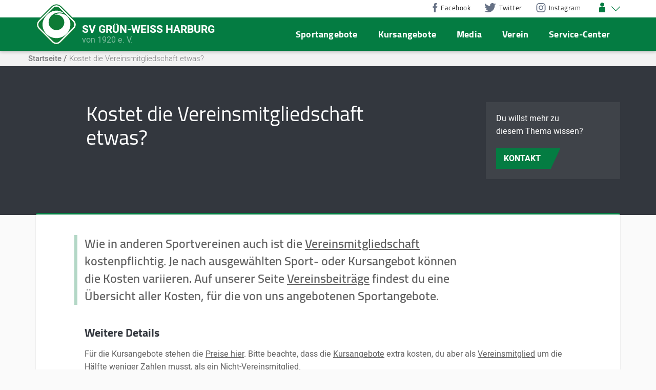

--- FILE ---
content_type: text/html; charset=UTF-8
request_url: https://www.gwharburg.de/faq/kostet-die-vereinsmitgliedschaft-etwas/
body_size: 13103
content:
<!DOCTYPE html>
<html lang="de">
<head>
<!-- meta -->
<meta charset="UTF-8">
<!--<meta name="viewport" content="width=device-width, initial-scale=1">-->
<meta name="viewport" content="width=device-width, initial-scale=1.0, maximum-scale=1.0, user-scalable=no">
<meta http-equiv="x-ua-compatible" content="ie=edge">
<meta name="resource-type" content="document" />
<!-- app icons -->
<link rel="shortcut icon" href="https://www.gwharburg.de/wp-content/themes/wp-gwharburg/assets/icons/app-icons/favicon.ico" type="image/x-icon">
<link rel="icon" href="https://www.gwharburg.de/wp-content/themes/wp-gwharburg/assets/icons/app-icons/favicon.ico" type="image/x-icon">
<link rel="apple-touch-icon" sizes="180x180" href="https://www.gwharburg.de/wp-content/themes/wp-gwharburg/assets/icons/app-icons/apple-touch-icon.png">
<link rel="icon" type="image/png" sizes="32x32" href="https://www.gwharburg.de/wp-content/themes/wp-gwharburg/assets/icons/app-icons/favicon-32x32.png">
<link rel="icon" type="image/png" sizes="16x16" href="https://www.gwharburg.de/wp-content/themes/wp-gwharburg/assets/icons/app-icons/favicon-16x16.png">
<!--<link rel="manifest" href="https://www.gwharburg.de/wp-content/themes/wp-gwharburg/assets/icons/app-icons/site.webmanifest">-->
<link rel="mask-icon" href="https://www.gwharburg.de/wp-content/themes/wp-gwharburg/assets/icons/app-icons/safari-pinned-tab.svg" color="#047c42">
<meta name="msapplication-TileColor" content="#047c42">
<meta name="msapplication-TileImage" content="https://www.gwharburg.de/wp-content/themes/wp-gwharburg/assets/icons/app-icons/mstile-144x144.png">
<meta name="theme-color" content="#047c42">
<!-- title -->
<title>Kostet die Vereinsmitgliedschaft etwas? &raquo; SV Grün-Weiss Harburg von 1920 e. V.</title>
<!-- styles -->
<link rel="profile" href="http://gmpg.org/xfn/11">
<!-- This site is optimized with the Yoast SEO plugin v16.5 - https://yoast.com/wordpress/plugins/seo/ -->
<meta name="description" content="Kostet die Vereinsmitgliedschaft etwas? ✔ Wie in anderen Sportvereinen auch ist die Vereinsmitgliedschaft kostenpflichtig. Erfahre Mehr über uns." />
<meta name="robots" content="index, follow, max-snippet:-1, max-image-preview:large, max-video-preview:-1" />
<link rel="canonical" href="https://www.gwharburg.de/faq/kostet-die-vereinsmitgliedschaft-etwas/" />
<meta property="og:locale" content="de_DE" />
<meta property="og:type" content="article" />
<meta property="og:title" content="Kostet die Vereinsmitgliedschaft etwas? &raquo; SV Grün-Weiss Harburg von 1920 e. V." />
<meta property="og:description" content="Kostet die Vereinsmitgliedschaft etwas? ✔ Wie in anderen Sportvereinen auch ist die Vereinsmitgliedschaft kostenpflichtig. Erfahre Mehr über uns." />
<meta property="og:url" content="https://www.gwharburg.de/faq/kostet-die-vereinsmitgliedschaft-etwas/" />
<meta property="og:site_name" content="SV Grün-Weiss Harburg von 1920 e. V." />
<meta property="article:publisher" content="https://www.facebook.com/GWHarburg" />
<meta property="article:modified_time" content="2020-08-08T17:56:35+00:00" />
<meta name="twitter:card" content="summary_large_image" />
<meta name="twitter:site" content="@gwharburg" />
<script type="application/ld+json" class="yoast-schema-graph">{"@context":"https://schema.org","@graph":[{"@type":"Organization","@id":"https://www.gwharburg.de/#organization","name":"SV Gr\u00fcn-Weiss Harburg von 1920 e. V.","url":"https://www.gwharburg.de/","sameAs":["https://www.facebook.com/GWHarburg","https://www.instagram.com/gwharburg/","https://www.youtube.com/channel/UC8ze5061-tvUcJenkftunWw","https://twitter.com/gwharburg"],"logo":{"@type":"ImageObject","@id":"https://www.gwharburg.de/#logo","inLanguage":"de","url":"https://www.gwharburg.de/wp-content/uploads/logo.png","contentUrl":"https://www.gwharburg.de/wp-content/uploads/logo.png","width":200,"height":200,"caption":"SV Gr\u00fcn-Weiss Harburg von 1920 e. V."},"image":{"@id":"https://www.gwharburg.de/#logo"}},{"@type":"WebSite","@id":"https://www.gwharburg.de/#website","url":"https://www.gwharburg.de/","name":"SV Gr\u00fcn-Weiss Harburg von 1920 e. V.","description":"Sportverein f\u00fcr Hamburg, Harburg, Marmstorf und Sinstorf","publisher":{"@id":"https://www.gwharburg.de/#organization"},"potentialAction":[{"@type":"SearchAction","target":"https://www.gwharburg.de/?s={search_term_string}","query-input":"required name=search_term_string"}],"inLanguage":"de"},{"@type":"WebPage","@id":"https://www.gwharburg.de/faq/kostet-die-vereinsmitgliedschaft-etwas/#webpage","url":"https://www.gwharburg.de/faq/kostet-die-vereinsmitgliedschaft-etwas/","name":"Kostet die Vereinsmitgliedschaft etwas? &raquo; SV Gr\u00fcn-Weiss Harburg von 1920 e. V.","isPartOf":{"@id":"https://www.gwharburg.de/#website"},"datePublished":"2019-01-13T16:49:55+00:00","dateModified":"2020-08-08T17:56:35+00:00","description":"Kostet die Vereinsmitgliedschaft etwas? \u2714 Wie in anderen Sportvereinen auch ist die Vereinsmitgliedschaft kostenpflichtig. Erfahre Mehr \u00fcber uns.","breadcrumb":{"@id":"https://www.gwharburg.de/faq/kostet-die-vereinsmitgliedschaft-etwas/#breadcrumb"},"inLanguage":"de","potentialAction":[{"@type":"ReadAction","target":["https://www.gwharburg.de/faq/kostet-die-vereinsmitgliedschaft-etwas/"]}]},{"@type":"BreadcrumbList","@id":"https://www.gwharburg.de/faq/kostet-die-vereinsmitgliedschaft-etwas/#breadcrumb","itemListElement":[{"@type":"ListItem","position":1,"name":"Startseite","item":"https://www.gwharburg.de/"},{"@type":"ListItem","position":2,"name":"Fragen und Antworten","item":"https://www.gwharburg.de/faq/"},{"@type":"ListItem","position":3,"name":"Kostet die Vereinsmitgliedschaft etwas?"}]}]}</script>
<!-- / Yoast SEO plugin. -->
<!-- <link rel='stylesheet' id='frmwrks-style-css'  href='https://www.gwharburg.de/wp-content/themes/wp-gwharburg/assets/css/_frmwrks-styles.css?ver=5.6.16' type='text/css' media='all' /> -->
<!-- <link rel='stylesheet' id='theme-style-css'  href='https://www.gwharburg.de/wp-content/themes/wp-gwharburg/style.css?ver=5.6.16' type='text/css' media='all' /> -->
<link rel="stylesheet" type="text/css" href="//www.gwharburg.de/wp-content/cache/wpfc-minified/klqru3hp/ae0xb.css" media="all"/>
<script src='//www.gwharburg.de/wp-content/cache/wpfc-minified/2q7mxf54/ae0xb.js' type="text/javascript"></script>
<!-- <script type='text/javascript' src='https://www.gwharburg.de/wp-includes/js/jquery/jquery.min.js?ver=3.5.1' id='jquery-core-js'></script> -->
<!-- <script type='text/javascript' src='https://www.gwharburg.de/wp-includes/js/jquery/jquery-migrate.min.js?ver=3.3.2' id='jquery-migrate-js'></script> -->
<link rel="https://api.w.org/" href="https://www.gwharburg.de/wp-json/" /><link rel="alternate" type="application/json" href="https://www.gwharburg.de/wp-json/wp/v2/faq/2825" /><link rel="EditURI" type="application/rsd+xml" title="RSD" href="https://www.gwharburg.de/xmlrpc.php?rsd" />
<link rel='shortlink' href='https://www.gwharburg.de/?p=2825' />
<link rel="alternate" type="application/json+oembed" href="https://www.gwharburg.de/wp-json/oembed/1.0/embed?url=https%3A%2F%2Fwww.gwharburg.de%2Ffaq%2Fkostet-die-vereinsmitgliedschaft-etwas%2F" />
<link rel="alternate" type="text/xml+oembed" href="https://www.gwharburg.de/wp-json/oembed/1.0/embed?url=https%3A%2F%2Fwww.gwharburg.de%2Ffaq%2Fkostet-die-vereinsmitgliedschaft-etwas%2F&#038;format=xml" />
<style type='text/css'>img#wpstats{display:none}</style>
<style type="text/css" id="wp-custom-css">
ul.grid-list-item__params{
left:0;
right:0;
width:90%;
-ms-transform: translate(0, 0);
-webkit-transform: translate(0, 0);
-moz-transform: translate(0, 0);
-o-transform: translate(0, 0);
transform: translate(0, 0);
margin:0 auto;
}		</style>
</head>
<body>
<noscript>
<div class="fallback-modal">
<div class="fallback-modal__overlay"></div>
<div class="fallback-modal__vert-helper">
<div class="fallback-modal__vert-center">
<div class="fallback-modal__content">
<h3 class="alternative-headline">Skripte sind deaktiviert!</h3>
<p>Deine Browser unterstützt derzeitig kein JavaScript. Bitte prüfe in deinen Browser-Einstellungen, ob die Verwendung von Skripten aktiviert ist.</p>
<p>Diese Meldung ist solange aktiv, wie dein Browser keine Skripte unterstützt.</p>
</div>
</div>
</div>
</div>
</noscript>
<!--[if lt IE 10]>
<div class="fallback-modal">
<div class="fallback-modal__overlay"></div>
<div class="fallback-modal__vert-helper">
<div class="fallback-modal__vert-center">
<div class="fallback-modal__content">
<h3 class="alternative-headline">Dein derzeitiger Browser ist veraltet!</h3>
<p>Damit du unsere Webseite optimal nutzen kannst benötigst du einen moderneren Web-Browser. Folgende aktuelle Browser stehen dir zur Verfügung:</p>
<dl class="fallback-modal__browsers">
<dt><a href="https://www.microsoft.com/de-de/windows/microsoft-edge"
title="Neueste Edge-Version herunterladen"
rel="nofollow"
target="_blank">
<span class="browser-fallback-icon ie-icon"></span>
<span class="browser-fallback-name">Edge</span>
</a></dt>
<dt><a href="https://www.google.com/intl/de_ALL/chrome/"
title="Neueste Chrome-Version herunterladen"
rel="nofollow"
target="_blank">
<span class="browser-fallback-icon chrome-icon"></span>
<span class="browser-fallback-name">Chrome</span>
</a></dt>
<dt><a href="https://www.mozilla.org/de/firefox/new/"
title="Neueste Firefox-Version herunterladen"
rel="nofollow"
target="_blank">
<span class="browser-fallback-icon firefox-icon"></span>
<span class="browser-fallback-name">Firefox</span>
</a></dt>
<dt><a href="https://www.opera.com/de/download"
title="Neueste Opera-Version herunterladen"
rel="nofollow"
target="_blank">
<span class="browser-fallback-icon opera-icon"></span>
<span class="browser-fallback-name">Opera</span>
</a></dt>
</dl>
</div>
</div>
</div>
</div>
<![endif]--><script type="application/ld+json">
{
"@context": "https://schema.org/",
"@type": "WebSite",
"name": "Kostet die Vereinsmitgliedschaft etwas? &raquo; SV Grün-Weiss Harburg von 1920 e. V.",
"url": "https://www.gwharburg.de"
}
</script>
<script type="application/ld+json">
{
"@context": "https://schema.org",
"@type": "SportsClub",
"name": "Kostet die Vereinsmitgliedschaft etwas? &raquo; SV Grün-Weiss Harburg von 1920 e. V.",
"image": "https://www.gwharburg.de/wp-content/uploads/gwh-fahne-stage.jpg",
"@id": "GW Harburg",
"url": "https://www.gwharburg.de",
"telephone": "+49407607779",
"priceRange": "8,00",
"address": {
"@type": "PostalAddress",
"streetAddress": "Langenbeker Weg 1c",
"addressLocality": "Hamburg",
"postalCode": "21077",
"addressCountry": "DE"
},
"geo": {
"@type": "GeoCoordinates",
"latitude": 53.4362925,
"longitude": 9.96602949999999
},
"openingHoursSpecification": [{
"@type": "OpeningHoursSpecification",
"dayOfWeek": "Monday",
"opens": "18:00",
"closes": "20:00"
}, {
"@type": "OpeningHoursSpecification",
"dayOfWeek": "Tuesday",
"opens": "09:00",
"closes": "11:00"
}, {
"@type": "OpeningHoursSpecification",
"dayOfWeek": "Thursday",
"opens": "15:00",
"closes": "18:00"
}],
"contactPoint": [{
"@type": "ContactPoint",
"telephone": "+49407607779",
"contactType": "technical support",
"areaServed": "DE",
"availableLanguage": "German"
}, {
"@type": "ContactPoint",
"telephone": "+49407607779",
"contactType": "customer service",
"areaServed": "DE",
"availableLanguage": "German"
}],
"sameAs": [
"https://www.facebook.com/GWHarburg",
"https://twitter.com/gwharburg",
"https://www.instagram.com/gwharburg/",
"https://www.youtube.com/channel/UC8ze5061-tvUcJenkftunWw",
"https://www.gwharburg.de"
]
}
</script>
<header id="">
<div id="header__pre" class="hidden-xs hidden-sm">
<div class="container container--extend">
<div class="header-pre__table">
<nav id="header-pre__social-nav">
<ul class="social-nav"><li id="menu-item-119" class="menu-item menu-item-type-custom menu-item-object-custom menu-item-119"><a title="Link zu unserer offiziellen Facebook-Seite" target="_blank" rel="noopener" href="https://www.facebook.com/GWHarburg"><span>Facebook</span><svg class="gwh-icons fb-social-icon"><use xlink:href="https://www.gwharburg.de/wp-content/themes/wp-gwharburg/assets/images/gwh-theme-sprites.svg#icon-facebook-filled"></use></svg></a></li>
<li id="menu-item-120" class="menu-item menu-item-type-custom menu-item-object-custom menu-item-120"><a title="Link zu unserem offiziellen Twitter-Kanal" target="_blank" rel="noopener" href="https://twitter.com/gwharburg"><span>Twitter</span><svg class="gwh-icons tw-social-icon"><use xlink:href="https://www.gwharburg.de/wp-content/themes/wp-gwharburg/assets/images/gwh-theme-sprites.svg#icon-twitter-filled"></use></svg></a></li>
<li id="menu-item-121" class="menu-item menu-item-type-custom menu-item-object-custom menu-item-121"><a title="Link zu unserem offiziellen Instagram-Account" target="_blank" rel="noopener" href="https://www.instagram.com/gwharburg/"><span>Instagram</span><svg class="gwh-icons ins-social-icon"><use xlink:href="https://www.gwharburg.de/wp-content/themes/wp-gwharburg/assets/images/gwh-theme-sprites.svg#icon-instagram-filled"></use></svg></a></li>
</ul>                </nav>
<nav id="header-pre__member-nav">
<ul class="member-nav">
<li><a href="#toggleFlyout" title="Login Panel anzeigen">
<svg class="gwh-icons member-icon member-user-icon"><use xlink:href="https://www.gwharburg.de/wp-content/themes/wp-gwharburg/assets/images/gwh-theme-sprites.svg#icon-member"></use></svg><svg class="gwh-icons member-icon member-arrow-icon"><use xlink:href="https://www.gwharburg.de/wp-content/themes/wp-gwharburg/assets/images/gwh-theme-sprites.svg#icon-arrow-thin-down"></use></svg></a>
<div class="member-nav__flyout">
<div id="wpmem_login"><a id="login"></a><form action="https://www.gwharburg.de/faq/kostet-die-vereinsmitgliedschaft-etwas/" method="POST" id="wpmem_login_form" class="form"><input type="hidden" id="_wpmem_login_nonce" name="_wpmem_login_nonce" value="e645c1df54" /><input type="hidden" name="_wp_http_referer" value="/faq/kostet-die-vereinsmitgliedschaft-etwas/" /><fieldset><legend>Anmelden</legend><label for="log">Benutzername oder E-Mail</label><div class="div_text"><input name="log" type="text" id="log" value="" class="username" required  /></div><label for="pwd">Passwort</label><div class="div_text"><input name="pwd" type="password" id="pwd" class="password" required  /></div><input name="redirect_to" type="hidden" value="https://www.gwharburg.de/mein-gwh/" /><input name="a" type="hidden" value="login" /><div class="button_div"><input name="rememberme" type="checkbox" id="rememberme" value="forever" />&nbsp;<label for="rememberme">Angemeldet bleiben</label>&nbsp;&nbsp;<input type="submit" name="Submit" value="Anmelden" class="buttons" /></div><div class="link-text"><span class="link-text-forgot">Passwort vergessen&#63;&nbsp;<a href="https://www.gwharburg.de/meine-persoenliche-daten/?a=pwdreset">Klicke hier, um es zurückzusetzen.</a></span></div><div class="link-text"><span class="link-text-register">Neuer Benutzer&#63;&nbsp;<a href="https://www.gwharburg.de/registrieren/">Klicke hier, um dich zu registrieren.</a></span></div></fieldset></form></div>                                                                <div class="clearfix"></div>
</div>
</li>
</ul>
</nav>
</div>
<div class="clearfix"></div>
</div>
</div>
<div id="header__main">
<div class="container container--extend">
<div class="header-main__table">
<div class="header-main__cell cell--logo">
<a id="header__logo" href="https://www.gwharburg.de" title="Startseite - SV Grün-Weiss Harburg von 1920 e. V.">
<span class="icon">
<svg>
<title>SV Grün-Weiss Harburg von 1920 e. V.</title>
<use xlink:href="https://www.gwharburg.de/wp-content/themes/wp-gwharburg/assets/images/gwharburg-logo-sprite.svg#sv-gruen-weiss-harburg-logo-ohne-claim"></use>
</svg>
</span>
</a>
<span class="header-logo__title hidden-xs">
<span class="header-logo__clubname">SV Grün-Weiss Harburg</span>
<span class="header-logo__clubinfo">von 1920 e. V.</span>
</span>
</div>
<div class="header-main__cell cell--nav hidden-xs hidden-sm hidden-md">
<nav id="header-main__nav" role="navigation">
<ul class="main-nav"><li id="menu-item-111" class="hidden-lgx menu-item menu-item-type-post_type menu-item-object-page menu-item-home menu-item-111"><a title="Sportverein Harburg &#8211; Startseite" href="https://www.gwharburg.de/">Start</a></li>
<li id="menu-item-112" class="menu-item menu-item-type-custom menu-item-object-custom menu-item-has-children menu-item-112"><a title="Sportangebot für Harburg. Hier findest du dein passendes Sportangebot garantiert!" href="#tab-sports">Sportangebote</a>
<ul class="sub-menu">
<li id="menu-item-2234" class="hidden menu-item menu-item-type-post_type_archive menu-item-object-sportangebot menu-item-2234"><a title="Eine Übersicht aller Sportangebote findest du hier" href="https://www.gwharburg.de/sportangebot/">Sportangebote</a></li>
<li id="menu-item-145" class="menu-item menu-item-type-post_type menu-item-object-sportangebot menu-item-145"><a title="Erfahre mehr zum Sportangebot Badminton" href="https://www.gwharburg.de/sportangebot/badminton/">Badminton</a></li>
<li id="menu-item-146" class="menu-item menu-item-type-post_type menu-item-object-sportangebot menu-item-146"><a title="Erfahre mehr zum Sportangebot Basketball" href="https://www.gwharburg.de/sportangebot/basketball/">Basketball</a></li>
<li id="menu-item-149" class="menu-item menu-item-type-post_type menu-item-object-sportangebot menu-item-149"><a title="Erfahre mehr zum Sportangebot Fitness" href="https://www.gwharburg.de/sportangebot/fitness/">Fitness</a></li>
<li id="menu-item-150" class="menu-item menu-item-type-post_type menu-item-object-sportangebot menu-item-has-children menu-item-150"><a title="Erfahre mehr zum Sportangebot Fußball" href="https://www.gwharburg.de/sportangebot/fussball/">Fußball</a>
<ul class="sub-menu">
<li id="menu-item-3689" class="menu-item menu-item-type-post_type menu-item-object-sportangebot menu-item-3689"><a title="Bereich Fußball &#8211; 1. Herren" href="https://www.gwharburg.de/sportangebot/fussball/fussballkonzept-nachwuchs-harburg/">Fußballkonzept für den Nachwuchs in Harburg</a></li>
<li id="menu-item-4485" class="menu-item menu-item-type-post_type menu-item-object-sportangebot menu-item-4485"><a href="https://www.gwharburg.de/sportangebot/fussball/die-fair-play-liga-eine-aktion-des-hamburger-fussballverband-und-dfb/">Die Fair-Play-Liga</a></li>
<li id="menu-item-4454" class="menu-item menu-item-type-post_type menu-item-object-sportangebot menu-item-4454"><a href="https://www.gwharburg.de/sportangebot/fussball/fussball-historie/">Fußball Historie</a></li>
<li id="menu-item-4433" class="menu-item menu-item-type-post_type menu-item-object-sportangebot menu-item-4433"><a href="https://www.gwharburg.de/sportangebot/fussball/1-herren/">1. Herren</a></li>
<li id="menu-item-4428" class="menu-item menu-item-type-post_type menu-item-object-sportangebot menu-item-4428"><a href="https://www.gwharburg.de/sportangebot/fussball/alte-herren-sg/">Alte Herren SG mit FSVR</a></li>
<li id="menu-item-4501" class="menu-item menu-item-type-post_type menu-item-object-sportangebot menu-item-4501"><a href="https://www.gwharburg.de/sportangebot/fussball/1-senioren/">1. Senioren</a></li>
<li id="menu-item-4443" class="menu-item menu-item-type-post_type menu-item-object-sportangebot menu-item-4443"><a href="https://www.gwharburg.de/sportangebot/fussball/1-d-jugend-2007er/">1.D-Jugend – 2007er</a></li>
<li id="menu-item-4533" class="menu-item menu-item-type-post_type menu-item-object-sportangebot menu-item-4533"><a href="https://www.gwharburg.de/sportangebot/fussball/4-d-jugend/">4. D-Jugend</a></li>
<li id="menu-item-4521" class="menu-item menu-item-type-post_type menu-item-object-sportangebot menu-item-4521"><a href="https://www.gwharburg.de/sportangebot/fussball/2-e-jugend/">2. E-Jugend</a></li>
</ul>
</li>
<li id="menu-item-151" class="menu-item menu-item-type-post_type menu-item-object-sportangebot menu-item-151"><a title="Erfahre mehr zum Sportangebot Handball" href="https://www.gwharburg.de/sportangebot/handball/">Handball</a></li>
<li id="menu-item-153" class="menu-item menu-item-type-post_type menu-item-object-sportangebot menu-item-153"><a title="Erfahre mehr zum Sportangebot Kickboxen" href="https://www.gwharburg.de/sportangebot/kickboxen/">Kickboxen</a></li>
<li id="menu-item-155" class="menu-item menu-item-type-post_type menu-item-object-sportangebot menu-item-155"><a title="Erfahre mehr zum Sportangebot Leichtathletik" href="https://www.gwharburg.de/sportangebot/leichtathletik/">Leichtathletik</a></li>
<li id="menu-item-156" class="menu-item menu-item-type-post_type menu-item-object-sportangebot menu-item-156"><a title="Erfahre mehr zum Sportangebot Rudern" href="https://www.gwharburg.de/sportangebot/rudern/">Rudern</a></li>
<li id="menu-item-3855" class="menu-item menu-item-type-post_type menu-item-object-sportangebot menu-item-3855"><a href="https://www.gwharburg.de/sportangebot/samba-bateria/">Samba Bateria</a></li>
<li id="menu-item-157" class="menu-item menu-item-type-post_type menu-item-object-sportangebot menu-item-157"><a title="Erfahre mehr zum Sportangebot Schach" href="https://www.gwharburg.de/sportangebot/schach/">Schach</a></li>
<li id="menu-item-158" class="menu-item menu-item-type-post_type menu-item-object-sportangebot menu-item-158"><a title="Erfahre mehr zum Sportangebot Tanzen" href="https://www.gwharburg.de/sportangebot/tanzen/">Tanzen</a></li>
<li id="menu-item-159" class="menu-item menu-item-type-post_type menu-item-object-sportangebot menu-item-159"><a title="Erfahre mehr zum Sportangebot Tennis" href="https://www.gwharburg.de/sportangebot/tennis/">Tennis</a></li>
<li id="menu-item-160" class="menu-item menu-item-type-post_type menu-item-object-sportangebot menu-item-160"><a title="Erfahre mehr zum Sportangebot Tischtennis" href="https://www.gwharburg.de/sportangebot/tischtennis/">Tischtennis</a></li>
<li id="menu-item-161" class="menu-item menu-item-type-post_type menu-item-object-sportangebot menu-item-161"><a title="Erfahre mehr zum Sportangebot Turnen" href="https://www.gwharburg.de/sportangebot/turnen/">Turnen</a></li>
<li id="menu-item-162" class="menu-item menu-item-type-post_type menu-item-object-sportangebot menu-item-162"><a title="Erfahre mehr zum Sportangebot Volleyball" href="https://www.gwharburg.de/sportangebot/volleyball/">Volleyball</a></li>
<li id="menu-item-3540" class="menu-item menu-item-type-post_type menu-item-object-page menu-item-3540"><a href="https://www.gwharburg.de/sportangebote-in-harburg-fuer-kinder/">Sportangebote in Harburg für Kinder</a></li>
<li id="menu-item-3539" class="menu-item menu-item-type-post_type menu-item-object-page menu-item-3539"><a href="https://www.gwharburg.de/sportangebote-in-harburg-fuer-jugendliche/">Sportangebote in Harburg für Jugendliche</a></li>
<li id="menu-item-3538" class="menu-item menu-item-type-post_type menu-item-object-page menu-item-3538"><a href="https://www.gwharburg.de/sportangebote-in-harburg-fuer-erwachsene/">Sportangebote in Harburg für Erwachsene</a></li>
</ul>
</li>
<li id="menu-item-113" class="menu-item menu-item-type-custom menu-item-object-custom menu-item-has-children menu-item-113"><a title="Kursangebote für Harburg. Mach dich Fit mit unseren Kursangeboten" href="#tab-course">Kursangebote</a>
<ul class="sub-menu">
<li id="menu-item-2235" class="hidden menu-item menu-item-type-post_type_archive menu-item-object-kursangebot menu-item-2235"><a href="https://www.gwharburg.de/kursangebot/">Kursangebote</a></li>
<li id="menu-item-4135" class="menu-item menu-item-type-post_type menu-item-object-kursangebot menu-item-4135"><a href="https://www.gwharburg.de/kursangebot/bewegen-statt-schonen/">Bewegen statt Schonen</a></li>
<li id="menu-item-202" class="menu-item menu-item-type-post_type menu-item-object-kursangebot menu-item-202"><a href="https://www.gwharburg.de/kursangebot/kobaka-sturzpraevention/">KoBaKA – Sturzprävention</a></li>
<li id="menu-item-4777" class="menu-item menu-item-type-post_type menu-item-object-kursangebot menu-item-4777"><a href="https://www.gwharburg.de/kursangebot/nim-natural-intelligent-movement/">NIM© – Natural Intelligent Movement</a></li>
<li id="menu-item-203" class="menu-item menu-item-type-post_type menu-item-object-kursangebot menu-item-203"><a href="https://www.gwharburg.de/kursangebot/ganzkoerpertraining/">Ganzkörpertraining</a></li>
<li id="menu-item-207" class="menu-item menu-item-type-post_type menu-item-object-kursangebot menu-item-207"><a href="https://www.gwharburg.de/kursangebot/yoga/">Yoga</a></li>
</ul>
</li>
<li id="menu-item-4672" class="hidden menu-item menu-item-type-post_type_archive menu-item-object-onlinetraining menu-item-4672"><a href="https://www.gwharburg.de/onlinetraining/">Onlinetraining</a></li>
<li id="menu-item-114" class="menu-item menu-item-type-custom menu-item-object-custom menu-item-has-children menu-item-114"><a title="News, Meldungen und weitere Informationen zum Sportverein findest du hier" href="#tab-media">Media</a>
<ul class="sub-menu">
<li id="menu-item-3895" class="menu-item menu-item-type-post_type menu-item-object-page menu-item-3895"><a href="https://www.gwharburg.de/lebendiger-adventskalender/">Adventskalender</a></li>
<li id="menu-item-3775" class="menu-item menu-item-type-post_type menu-item-object-page menu-item-3775"><a href="https://www.gwharburg.de/vereinsmitteilungen/">Vereinsmitteilungen</a></li>
<li id="menu-item-2781" class="menu-item menu-item-type-post_type_archive menu-item-object-faq menu-item-2781"><a href="https://www.gwharburg.de/faq/">Fragen und Antworten</a></li>
<li id="menu-item-2795" class="menu-item menu-item-type-post_type menu-item-object-page menu-item-2795"><a href="https://www.gwharburg.de/newsletter/">Newsletter</a></li>
<li id="menu-item-3379" class="menu-item menu-item-type-post_type menu-item-object-page menu-item-3379"><a href="https://www.gwharburg.de/services-und-downloads/">Downloads</a></li>
</ul>
</li>
<li id="menu-item-115" class="menu-item menu-item-type-custom menu-item-object-custom menu-item-has-children menu-item-115"><a title="Informationen zum Sportverein Grün-Weiss Harburg findest du in diesem Bereich" href="#tab-club">Verein</a>
<ul class="sub-menu">
<li id="menu-item-2561" class="menu-item menu-item-type-post_type menu-item-object-page menu-item-2561"><a href="https://www.gwharburg.de/der-vorstand/">Der Vorstand</a></li>
<li id="menu-item-2562" class="menu-item menu-item-type-post_type menu-item-object-page menu-item-2562"><a href="https://www.gwharburg.de/ehrenvorsitzende-ehemalige-vorsitzende/">Ehrenrat</a></li>
<li id="menu-item-2767" class="menu-item menu-item-type-post_type menu-item-object-page menu-item-2767"><a href="https://www.gwharburg.de/die-vereinsgeschichte-des-sv-gruen-weiss-harburg/">Die Vereinsgeschichte</a></li>
<li id="menu-item-2783" class="menu-item menu-item-type-post_type_archive menu-item-object-historie menu-item-2783"><a href="https://www.gwharburg.de/historie/">Sportliche Meilensteine</a></li>
<li id="menu-item-4318" class="menu-item menu-item-type-post_type_archive menu-item-object-stellenangebote menu-item-4318"><a href="https://www.gwharburg.de/stellenangebote/">Alle Stellenangebote</a></li>
<li id="menu-item-5148" class="menu-item menu-item-type-post_type menu-item-object-page menu-item-5148"><a href="https://www.gwharburg.de/gewaltpraevention/">Gewaltprävention</a></li>
<li id="menu-item-5253" class="menu-item menu-item-type-post_type menu-item-object-page menu-item-5253"><a href="https://www.gwharburg.de/integration-durch-sport/">Integration durch Sport</a></li>
<li id="menu-item-2607" class="menu-item menu-item-type-post_type menu-item-object-page menu-item-privacy-policy menu-item-2607"><a href="https://www.gwharburg.de/datenschutzerklaerung/">Datenschutzerklärung</a></li>
<li id="menu-item-2608" class="menu-item menu-item-type-post_type menu-item-object-page menu-item-2608"><a href="https://www.gwharburg.de/impressum/">Impressum</a></li>
<li id="menu-item-2609" class="menu-item menu-item-type-post_type menu-item-object-page menu-item-2609"><a href="https://www.gwharburg.de/kontakt/">Kontakt</a></li>
</ul>
</li>
<li id="menu-item-3723" class="menu-item menu-item-type-custom menu-item-object-custom menu-item-has-children menu-item-3723"><a href="#tab-service">Service-Center</a>
<ul class="sub-menu">
<li id="menu-item-3916" class="menu-item menu-item-type-post_type menu-item-object-page menu-item-3916"><a href="https://www.gwharburg.de/service-center/aufnahmeantrag-online-formular/">Aufnahmeantrag Online-Formular</a></li>
<li id="menu-item-2419" class="menu-item menu-item-type-post_type menu-item-object-page menu-item-2419"><a href="https://www.gwharburg.de/vereinsmitgliedschaft/">Vereinsmitgliedschaft</a></li>
<li id="menu-item-2610" class="menu-item menu-item-type-post_type menu-item-object-page menu-item-2610"><a href="https://www.gwharburg.de/vereinsbeitraege/">Vereinsbeiträge</a></li>
<li id="menu-item-3534" class="menu-item menu-item-type-post_type menu-item-object-page menu-item-3534"><a href="https://www.gwharburg.de/satzungsauszug/">Satzungsauszug</a></li>
<li id="menu-item-3918" class="menu-item menu-item-type-post_type menu-item-object-page menu-item-3918"><a href="https://www.gwharburg.de/service-center/mitgliedschaft-bestaetigung/">Mitgliedschaft Bestätigung</a></li>
<li id="menu-item-4582" class="menu-item menu-item-type-post_type menu-item-object-page menu-item-4582"><a href="https://www.gwharburg.de/service-center/kuendigung-vereinsmitgliedschaft/">Kündigung Vereinsmitgliedschaft</a></li>
<li id="menu-item-4581" class="menu-item menu-item-type-post_type menu-item-object-page menu-item-4581"><a href="https://www.gwharburg.de/service-center/online-vorlagen-und-hinwesie/">Online-Vorlagen und Hinwesie</a></li>
</ul>
</li>
</ul>                    </nav>
</div>
<div class="header-main__cell cell--mobile-nav hidden-lg">
</div>
<button type="button" id="mobile-nav-trigger" aria-label="Mobile Navigation Trigger" class="nav-open hidden-lg">
<div class="inner"></div>
</button>
</div>
</div>
</div>
<div id="header-min__sub-nav" class="hidden-xs">
<div class="container">
<nav id="tab-sports" class="menu-sport-menue-haupt-sub-menue-container"><ul class="main-level"><li class='nav-cell menu-item menu-item-type-custom menu-item-object-custom menu-item-has-children'><span class="hidden">Menü</span>
<ul class="sub-menu">
<li class=' menu-item menu-item-type-post_type_archive menu-item-object-sportangebot'><a href="https://www.gwharburg.de/sportangebot/">Alle Sportangebote</a></li>
<li class=' menu-item menu-item-type-post_type menu-item-object-sportangebot'><a href="https://www.gwharburg.de/sportangebot/badminton/">Badminton</a></li>
<li class=' menu-item menu-item-type-post_type menu-item-object-sportangebot'><a href="https://www.gwharburg.de/sportangebot/basketball/">Basketball</a></li>
<li class=' menu-item menu-item-type-post_type menu-item-object-sportangebot'><a href="https://www.gwharburg.de/sportangebot/fitness/">Fitness</a></li>
<li class=' menu-item menu-item-type-post_type menu-item-object-sportangebot menu-item-has-children'><a href="https://www.gwharburg.de/sportangebot/fussball/">Fußball</a>
<ul class="sub-menu">
<li class=' menu-item menu-item-type-post_type menu-item-object-sportangebot'><a href="https://www.gwharburg.de/sportangebot/fussball/fussballkonzept-nachwuchs-harburg/">Fußballkonzept für den Nachwuchs in Harburg</a></li>
<li class=' menu-item menu-item-type-post_type menu-item-object-sportangebot'><a href="https://www.gwharburg.de/sportangebot/fussball/die-fair-play-liga-eine-aktion-des-hamburger-fussballverband-und-dfb/">Die Fair-Play-Liga</a></li>
<li class=' menu-item menu-item-type-post_type menu-item-object-sportangebot'><a href="https://www.gwharburg.de/sportangebot/fussball/fussball-historie/">Fußball Historie</a></li>
<li class=' menu-item menu-item-type-post_type menu-item-object-sportangebot'><a href="https://www.gwharburg.de/sportangebot/fussball/1-herren/">1. Herren</a></li>
<li class=' menu-item menu-item-type-post_type menu-item-object-sportangebot'><a href="https://www.gwharburg.de/sportangebot/fussball/alte-herren-sg/">Alte Herren SG mit FSVR</a></li>
<li class=' menu-item menu-item-type-post_type menu-item-object-sportangebot'><a href="https://www.gwharburg.de/sportangebot/fussball/1-senioren/">1. Senioren</a></li>
<li class=' menu-item menu-item-type-post_type menu-item-object-sportangebot'><a href="https://www.gwharburg.de/sportangebot/fussball/1-d-jugend-2007er/">1.D-Jugend – 2007er</a></li>
<li class=' menu-item menu-item-type-post_type menu-item-object-sportangebot'><a href="https://www.gwharburg.de/sportangebot/fussball/4-d-jugend/">4. D-Jugend</a></li>
<li class=' menu-item menu-item-type-post_type menu-item-object-sportangebot'><a href="https://www.gwharburg.de/sportangebot/fussball/2-e-jugend/">2. E-Jugend</a></li>
</ul>
</li>
<li class=' menu-item menu-item-type-post_type menu-item-object-sportangebot'><a href="https://www.gwharburg.de/sportangebot/handball/">Handball</a></li>
<li class=' menu-item menu-item-type-post_type menu-item-object-sportangebot'><a href="https://www.gwharburg.de/sportangebot/kickboxen/">Kickboxen</a></li>
<li class=' menu-item menu-item-type-post_type menu-item-object-sportangebot'><a href="https://www.gwharburg.de/sportangebot/leichtathletik/">Leichtathletik</a></li>
<li class=' menu-item menu-item-type-post_type menu-item-object-sportangebot'><a href="https://www.gwharburg.de/sportangebot/rudern/">Rudern</a></li>
<li class=' menu-item menu-item-type-post_type menu-item-object-sportangebot'><a href="https://www.gwharburg.de/sportangebot/samba-bateria/">Samba Bateria</a></li>
<li class=' menu-item menu-item-type-post_type menu-item-object-sportangebot'><a href="https://www.gwharburg.de/sportangebot/schach/">Schach</a></li>
<li class=' menu-item menu-item-type-post_type menu-item-object-sportangebot'><a href="https://www.gwharburg.de/sportangebot/tanzen/">Tanzen</a></li>
<li class=' menu-item menu-item-type-post_type menu-item-object-sportangebot'><a href="https://www.gwharburg.de/sportangebot/tennis/">Tennis</a></li>
<li class=' menu-item menu-item-type-post_type menu-item-object-sportangebot'><a href="https://www.gwharburg.de/sportangebot/tischtennis/">Tischtennis</a></li>
<li class=' menu-item menu-item-type-post_type menu-item-object-sportangebot'><a href="https://www.gwharburg.de/sportangebot/turnen/">Turnen</a></li>
<li class=' menu-item menu-item-type-post_type menu-item-object-sportangebot'><a href="https://www.gwharburg.de/sportangebot/volleyball/">Volleyball</a></li>
</ul>
</li>
<li class='shortcode-cell menu-item menu-item-type-custom menu-item-object-custom menu-item-has-children'><span class="hidden">Shortcode</span>
<ul class="sub-menu">
<li class=' menu-item menu-item-type-custom menu-item-object-custom'><span>
<dl class="sub-nav__highlight-tab-list">
<dt>
<a href="https://www.gwharburg.de/service-center/aufnahmeantrag-online-formular/"
aria-label="Highlight Tab Layout"
title="Jetzt Unser Formular ausfüllen und Sportangebot unverbindlich ausprobieren!"
class="highlight-tab__item">
<span class="highlight-tab-item__image"
style="background-image: url(https://www.gwharburg.de/wp-content/uploads/gwharburg-aufnahmeantrag-service-mitgliedschaft-300x300.jpg);"></span>
<span class="highlight-tab-item__subline">
Jetzt Vereinsmitglied werden!</span>
<span class="highlight-tab-item__headline">
Aufnahmeantrag-Service</span>
<span class="highlight-tab-item__text">
Über unseren Online-Formular kannst du dich ganz einfach online als Vereinsmitglied anmelden.</span>
</a>
</dt>
</dl>
</span></li>
</ul>
</li>
</ul></nav>            <nav id="tab-course" class="menu-kurse-menue-haupt-sub-menue-container"><ul class="main-level"><li class='nav-cell menu-item menu-item-type-custom menu-item-object-custom menu-item-has-children'><span class="hidden">Menü</span>
<ul class="sub-menu">
<li class=' menu-item menu-item-type-post_type_archive menu-item-object-kursangebot'><a href="https://www.gwharburg.de/kursangebot/">Alle Kursangebote</a></li>
<li class=' menu-item menu-item-type-post_type menu-item-object-kursangebot'><a href="https://www.gwharburg.de/kursangebot/communaute-francophone/">Communauté francophone</a></li>
<li class=' menu-item menu-item-type-post_type menu-item-object-kursangebot'><a href="https://www.gwharburg.de/kursangebot/atp-alltags-trainings-programm/">ATP Alltags Trainings Programm</a></li>
<li class=' menu-item menu-item-type-post_type menu-item-object-kursangebot'><a href="https://www.gwharburg.de/kursangebot/bewegen-statt-schonen/">Bewegen statt Schonen</a></li>
<li class=' menu-item menu-item-type-post_type menu-item-object-kursangebot'><a href="https://www.gwharburg.de/kursangebot/fit-und-gesund/">Fit und Gesund</a></li>
<li class=' menu-item menu-item-type-post_type menu-item-object-kursangebot'><a href="https://www.gwharburg.de/kursangebot/kobaka-sturzpraevention/">KoBaKA – Sturzprävention</a></li>
<li class=' menu-item menu-item-type-post_type menu-item-object-kursangebot'><a href="https://www.gwharburg.de/kursangebot/nim-natural-intelligent-movement/">NIM©</a></li>
<li class=' menu-item menu-item-type-post_type menu-item-object-kursangebot'><a href="https://www.gwharburg.de/kursangebot/nordic-walking/">Nordic Walking</a></li>
<li class=' menu-item menu-item-type-post_type menu-item-object-kursangebot'><a href="https://www.gwharburg.de/kursangebot/ganzkoerpertraining/">Ganzkörpertraining</a></li>
<li class=' menu-item menu-item-type-post_type menu-item-object-kursangebot'><a href="https://www.gwharburg.de/kursangebot/aquagymnastik/">Wassergymnastik</a></li>
<li class=' menu-item menu-item-type-post_type menu-item-object-kursangebot'><a href="https://www.gwharburg.de/kursangebot/seepferdchen-kurse/">Seepferdchen Kurse</a></li>
<li class=' menu-item menu-item-type-post_type menu-item-object-kursangebot'><a href="https://www.gwharburg.de/kursangebot/yoga/">Yoga</a></li>
</ul>
</li>
<li class='shortcode-cell menu-item menu-item-type-custom menu-item-object-custom menu-item-has-children'><span class="hidden">Shortcode</span>
<ul class="sub-menu">
<li class=' menu-item menu-item-type-custom menu-item-object-custom'><span>
<dl class="sub-nav__highlight-tab-list">
<dt>
<a href="https://www.gwharburg.de/kursangebot/"
aria-label="Highlight Tab Layout"
title="Sieh dir jetzt unseren Kursplan für die gesamte Woche!"
class="highlight-tab__item">
<span class="highlight-tab-item__image"
style="background-image: url(https://www.gwharburg.de/wp-content/uploads/gwh-kursplan-abbildung-e1545283062540.jpg);"></span>
<span class="highlight-tab-item__subline">
Unsere Kursangebote</span>
<span class="highlight-tab-item__headline">
Alle Angebote in einer Übersicht!</span>
<span class="highlight-tab-item__text">
Hier findest du alle Kurse des SV Grün-Weiss Harburg in der Übersicht.</span>
</a>
</dt>
</dl>
</span></li>
</ul>
</li>
</ul></nav>            <nav id="tab-media" class="menu-media-menue-haupt-sub-menue-container"><ul class="main-level"><li class='nav-cell menu-item menu-item-type-custom menu-item-object-custom menu-item-has-children'><span class="hidden">Menu</span>
<ul class="sub-menu">
<li class='hidden menu-item menu-item-type-post_type menu-item-object-page'><a href="https://www.gwharburg.de/lebendiger-adventskalender/">Adventskalender</a></li>
<li class=' menu-item menu-item-type-post_type menu-item-object-page'><a href="https://www.gwharburg.de/vereinsmitteilungen/">Vereinsmitteilungen</a></li>
<li class=' menu-item menu-item-type-post_type_archive menu-item-object-faq'><a href="https://www.gwharburg.de/faq/">Fragen und Antworten</a></li>
<li class=' menu-item menu-item-type-post_type menu-item-object-page'><a href="https://www.gwharburg.de/newsletter/">Newsletter</a></li>
<li class=' menu-item menu-item-type-post_type menu-item-object-page'><a href="https://www.gwharburg.de/services-und-downloads/">Downloads</a></li>
</ul>
</li>
<li class='shortcode-cell menu-item menu-item-type-custom menu-item-object-custom menu-item-has-children'><span class="hidden">Shortcode</span>
<ul class="sub-menu">
<li class=' menu-item menu-item-type-custom menu-item-object-custom'><span>
<dl class="sub-nav__highlight-tab-list">
<dt>
<a href="https://www.gwharburg.de/faq/"
aria-label="Highlight Tab Layout"
title="Weiter zu Fragen und Antworten Seite geht es hier"
class="highlight-tab__item">
<span class="highlight-tab-item__image"
style="background-image: url(https://www.gwharburg.de/wp-content/uploads/frage-und-antwort-e1545283042244.jpg);"></span>
<span class="highlight-tab-item__subline">
Fragen und Antworten</span>
<span class="highlight-tab-item__headline">
Wir geben Antworten</span>
<span class="highlight-tab-item__text">
Hier findest du Antworten zu häufig gestellten Fragen, rund um unseren Sportverein in Harburg</span>
</a>
</dt>
</dl>
</span></li>
</ul>
</li>
</ul></nav>            <nav id="tab-service" class="menu-service-center-menue-haupt-sub-menue-container"><ul class="main-level"><li class='nav-cell nav-cell--auto menu-item menu-item-type-custom menu-item-object-custom menu-item-has-children'><span class="hidden">Menu</span>
<ul class="sub-menu">
<li class=' menu-item menu-item-type-post_type menu-item-object-page'><a href="https://www.gwharburg.de/service-center/aufnahmeantrag-online-formular/">Aufnahmeantrag Online-Formular</a></li>
<li class=' menu-item menu-item-type-post_type menu-item-object-page'><a href="https://www.gwharburg.de/vereinsmitgliedschaft/">Vereinsmitgliedschaft</a></li>
<li class=' menu-item menu-item-type-post_type menu-item-object-page'><a href="https://www.gwharburg.de/vereinsbeitraege/">Vereinsbeiträge</a></li>
<li class=' menu-item menu-item-type-post_type menu-item-object-page'><a href="https://www.gwharburg.de/satzungsauszug/">Satzungsauszug</a></li>
<li class='hidden menu-item menu-item-type-post_type menu-item-object-page'><a href="https://www.gwharburg.de/service-center/mitgliedschaft-bestaetigung/">Mitgliedschaft Bestätigung</a></li>
</ul>
</li>
<li class='shortcode-cell menu-item menu-item-type-custom menu-item-object-custom menu-item-has-children'><span class="hidden">Shortcode</span>
<ul class="sub-menu">
<li class=' menu-item menu-item-type-custom menu-item-object-custom'><span>
<dl class="sub-nav__highlight-tab-cards clearfix">
<dt>
<a href="https://www.gwharburg.de/service-center/aufnahmeantrag-online-formular/"
title="Hier kannst Du oder ein Familienmitglied die Vereinsmitgliedschaft beantragen"
class="highlight-tab__item wg-card--top-highlight">
<div class="gwh-svg-sprite"><svg class="gwh-icons"><use xlink:href="https://www.gwharburg.de/wp-content/themes/wp-gwharburg/assets/images/gwh-theme-sprites.svg#new-membership"/></svg></div>                Aufnahmeantrag Online-Formular            </a>
</dt>
<dt>
<a href="https://www.gwharburg.de/"
title="Nutze unsere Online-Formular bei Änderungen deiner Mitgliedschaft"
class="highlight-tab__item wg-card--top-highlight disable">
<div class="gwh-svg-sprite"><svg class="gwh-icons"><use xlink:href="https://www.gwharburg.de/wp-content/themes/wp-gwharburg/assets/images/gwh-theme-sprites.svg#edit-membership"/></svg></div>                Änderungen Deiner Vereinsmitgliedschaft            </a>
</dt>
<dt>
<a href="https://www.gwharburg.de/service-center/kuendigung-vereinsmitgliedschaft/"
title="Würden wir sehr schade finden! Hier kannst du deine Mitgliedschaft beenden"
class="highlight-tab__item wg-card--top-highlight">
<div class="gwh-svg-sprite"><svg class="gwh-icons"><use xlink:href="https://www.gwharburg.de/wp-content/themes/wp-gwharburg/assets/images/gwh-theme-sprites.svg#sad"/></svg></div>                Vereinsmitgliedschaft beenden            </a>
</dt>
<dt>
<a href="https://www.gwharburg.de/service-center/online-vorlagen-und-hinwesie/"
title="Hier findest du Volagen und Hinweise für Deine eigene Zwecke"
class="highlight-tab__item wg-card--top-highlight">
<div class="gwh-svg-sprite"><svg class="gwh-icons"><use xlink:href="https://www.gwharburg.de/wp-content/themes/wp-gwharburg/assets/images/gwh-theme-sprites.svg#docs"/></svg></div>                Online-Vorlagen und Hinweise            </a>
</dt>
<dt>
<a href="https://www.gwharburg.de/"
title="Hier findest du Volagen und Hinweise für Deine eigene Zwecke"
class="highlight-tab__item wg-card--top-highlight disable">
<div class="gwh-svg-sprite"><svg class="gwh-icons"><use xlink:href="https://www.gwharburg.de/wp-content/themes/wp-gwharburg/assets/images/gwh-theme-sprites.svg#tryout"/></svg></div>                Probier uns kostenlos und unverbindlich aus            </a>
</dt>
</dl>
</span></li>
</ul>
</li>
</ul></nav>            <nav id="tab-club" class="menu-verein-menue-haupt-sub-menue-container"><ul class="main-level"><li class='nav-cell menu-item menu-item-type-custom menu-item-object-custom menu-item-has-children'><span class="hidden">Menü</span>
<ul class="sub-menu">
<li class=' menu-item menu-item-type-post_type menu-item-object-page'><a href="https://www.gwharburg.de/der-vorstand/">Der Vorstand</a></li>
<li class=' menu-item menu-item-type-post_type menu-item-object-page'><a href="https://www.gwharburg.de/ehrenvorsitzende-ehemalige-vorsitzende/">Der Ehrenrat</a></li>
<li class=' menu-item menu-item-type-post_type menu-item-object-page'><a href="https://www.gwharburg.de/die-vereinsgeschichte-des-sv-gruen-weiss-harburg/">Die Vereinsgeschichte</a></li>
<li class=' menu-item menu-item-type-post_type_archive menu-item-object-historie'><a href="https://www.gwharburg.de/historie/">Sportliche Meilensteine</a></li>
<li class=' menu-item menu-item-type-post_type_archive menu-item-object-stellenangebote'><a href="https://www.gwharburg.de/stellenangebote/">Stellenangebote</a></li>
<li class=' menu-item menu-item-type-post_type menu-item-object-page'><a href="https://www.gwharburg.de/gewaltpraevention/">Gewaltprävention</a></li>
<li class=' menu-item menu-item-type-post_type menu-item-object-page'><a href="https://www.gwharburg.de/integration-durch-sport/">Integration durch Sport</a></li>
<li class=' menu-item menu-item-type-post_type menu-item-object-page'><a href="https://www.gwharburg.de/kontakt/">Kontakt</a></li>
<li class=' menu-item menu-item-type-post_type menu-item-object-page'><a href="https://www.gwharburg.de/impressum/">Impressum</a></li>
<li class=' menu-item menu-item-type-post_type menu-item-object-page menu-item-privacy-policy'><a href="https://www.gwharburg.de/datenschutzerklaerung/">Datenschutz</a></li>
</ul>
</li>
<li class='shortcode-cell menu-item menu-item-type-custom menu-item-object-custom menu-item-has-children'><span class="hidden">Shortcode</span>
<ul class="sub-menu">
<li class=' menu-item menu-item-type-custom menu-item-object-custom'><span>
<dl class="sub-nav__highlight-tab-list">
<dt>
<a href="https://www.gwharburg.de/service-center/aufnahmeantrag-online-formular/"
aria-label="Highlight Tab Layout"
title="Sieh dir jetzt unseren Kursplan für die gesamte Woche!"
class="highlight-tab__item">
<span class="highlight-tab-item__image"
style="background-image: url(https://www.gwharburg.de/wp-content/uploads/gwh-membership-widget.jpg);"></span>
<span class="highlight-tab-item__subline">
Mitgliedschaft</span>
<span class="highlight-tab-item__headline">
Jetzt Vereinsmitglied werden</span>
<span class="highlight-tab-item__text">
Noch kein Mitglied? Dann lade dir jetzt unseren Aufnahmeantrag (PDF) herunter und genieße alle Vereinsvorteile.</span>
</a>
</dt>
</dl>
</span></li>
</ul>
</li>
</ul></nav>        </div>
<span id="tab-close"><div><span>Navigation schließen</span><svg class="gwh-icons"><use xlink:href="https://www.gwharburg.de/wp-content/themes/wp-gwharburg/assets/images/gwh-theme-sprites.svg#icon-close-cross"></use></svg></div></span>
</div>
</header>
<!-- Start .app-wrapper -->
<div class="app-wrapper">
<!-- Start .app-wrapper-inner -->
<div class="app-wrapper__inner">
<!-- .mobile nav wrapper -->
<nav id="mobile-nav-wrapper"
class="hidden-lg">
<div class="mobile-nav__scroll-area">
<ul class="mobile-menu first-lvl"><li id="menu-item-3451" class="menu-item menu-item-type-post_type menu-item-object-page menu-item-home menu-item-3451"><a href="https://www.gwharburg.de/">Sportverein Harburg</a></li>
<li id="menu-item-3452" class="menu-item menu-item-type-custom menu-item-object-custom menu-item-has-children menu-item-3452"><a href="#nonav">Sportangebote</a>
<ul class="sub-menu">
<li id="menu-item-3468" class="menu-item menu-item-type-post_type menu-item-object-sportangebot menu-item-3468"><a href="https://www.gwharburg.de/sportangebot/badminton/">Badminton</a></li>
<li id="menu-item-3469" class="menu-item menu-item-type-post_type menu-item-object-sportangebot menu-item-3469"><a href="https://www.gwharburg.de/sportangebot/basketball/">Basketball</a></li>
<li id="menu-item-3472" class="menu-item menu-item-type-post_type menu-item-object-sportangebot menu-item-3472"><a href="https://www.gwharburg.de/sportangebot/fitness/">Fitness</a></li>
<li id="menu-item-3473" class="menu-item menu-item-type-post_type menu-item-object-sportangebot menu-item-has-children menu-item-3473"><a href="https://www.gwharburg.de/sportangebot/fussball/">Fußball</a>
<ul class="sub-menu">
<li id="menu-item-4437" class="menu-item menu-item-type-post_type menu-item-object-sportangebot menu-item-4437"><a href="https://www.gwharburg.de/sportangebot/fussball/fussballkonzept-nachwuchs-harburg/">Fußballkonzept für den Nachwuchs in Harburg</a></li>
<li id="menu-item-4483" class="menu-item menu-item-type-post_type menu-item-object-sportangebot menu-item-4483"><a href="https://www.gwharburg.de/sportangebot/fussball/die-fair-play-liga-eine-aktion-des-hamburger-fussballverband-und-dfb/">Die Fair-Play-Liga</a></li>
<li id="menu-item-4456" class="menu-item menu-item-type-post_type menu-item-object-sportangebot menu-item-4456"><a href="https://www.gwharburg.de/sportangebot/fussball/fussball-historie/">Fußball Historie</a></li>
<li id="menu-item-4435" class="menu-item menu-item-type-post_type menu-item-object-sportangebot menu-item-4435"><a href="https://www.gwharburg.de/sportangebot/fussball/1-herren/">1. Herren</a></li>
<li id="menu-item-4436" class="menu-item menu-item-type-post_type menu-item-object-sportangebot menu-item-4436"><a href="https://www.gwharburg.de/sportangebot/fussball/alte-herren-sg/">Alte Herren SG mit FSVR</a></li>
<li id="menu-item-4503" class="menu-item menu-item-type-post_type menu-item-object-sportangebot menu-item-4503"><a href="https://www.gwharburg.de/sportangebot/fussball/1-senioren/">1. Senioren</a></li>
<li id="menu-item-4441" class="menu-item menu-item-type-post_type menu-item-object-sportangebot menu-item-4441"><a href="https://www.gwharburg.de/sportangebot/fussball/1-d-jugend-2007er/">1.D-Jugend – 2007er</a></li>
<li id="menu-item-4520" class="menu-item menu-item-type-post_type menu-item-object-sportangebot menu-item-4520"><a href="https://www.gwharburg.de/sportangebot/fussball/2-e-jugend/">2. E-Jugend</a></li>
</ul>
</li>
<li id="menu-item-3474" class="menu-item menu-item-type-post_type menu-item-object-sportangebot menu-item-3474"><a href="https://www.gwharburg.de/sportangebot/handball/">Handball</a></li>
<li id="menu-item-3476" class="menu-item menu-item-type-post_type menu-item-object-sportangebot menu-item-3476"><a href="https://www.gwharburg.de/sportangebot/kickboxen/">Kickboxen</a></li>
<li id="menu-item-3478" class="menu-item menu-item-type-post_type menu-item-object-sportangebot menu-item-3478"><a href="https://www.gwharburg.de/sportangebot/leichtathletik/">Leichtathletik</a></li>
<li id="menu-item-3479" class="menu-item menu-item-type-post_type menu-item-object-sportangebot menu-item-3479"><a href="https://www.gwharburg.de/sportangebot/rudern/">Rudern</a></li>
<li id="menu-item-3857" class="menu-item menu-item-type-post_type menu-item-object-sportangebot menu-item-3857"><a href="https://www.gwharburg.de/sportangebot/samba-bateria/">Samba Bateria</a></li>
<li id="menu-item-3480" class="menu-item menu-item-type-post_type menu-item-object-sportangebot menu-item-3480"><a href="https://www.gwharburg.de/sportangebot/schach/">Schach</a></li>
<li id="menu-item-3481" class="menu-item menu-item-type-post_type menu-item-object-sportangebot menu-item-3481"><a href="https://www.gwharburg.de/sportangebot/tanzen/">Tanzen</a></li>
<li id="menu-item-3482" class="menu-item menu-item-type-post_type menu-item-object-sportangebot menu-item-3482"><a href="https://www.gwharburg.de/sportangebot/tennis/">Tennis</a></li>
<li id="menu-item-3483" class="menu-item menu-item-type-post_type menu-item-object-sportangebot menu-item-3483"><a href="https://www.gwharburg.de/sportangebot/tischtennis/">Tischtennis</a></li>
<li id="menu-item-3484" class="menu-item menu-item-type-post_type menu-item-object-sportangebot menu-item-3484"><a href="https://www.gwharburg.de/sportangebot/turnen/">Turnen</a></li>
<li id="menu-item-3485" class="menu-item menu-item-type-post_type menu-item-object-sportangebot menu-item-3485"><a href="https://www.gwharburg.de/sportangebot/volleyball/">Volleyball</a></li>
<li id="menu-item-3467" class="nav-show-all menu-item menu-item-type-post_type_archive menu-item-object-sportangebot menu-item-3467"><a href="https://www.gwharburg.de/sportangebot/">Alle Sportangebote</a></li>
<li id="menu-item-3504" class="nav-marketing-pages menu-item menu-item-type-post_type menu-item-object-page menu-item-3504"><a href="https://www.gwharburg.de/sportangebote-in-harburg-fuer-kinder/">Sportangebote für Kinder</a></li>
<li id="menu-item-3503" class="nav-marketing-pages menu-item menu-item-type-post_type menu-item-object-page menu-item-3503"><a href="https://www.gwharburg.de/sportangebote-in-harburg-fuer-jugendliche/">Sportangebote für Jugendliche</a></li>
<li id="menu-item-3502" class="nav-marketing-pages menu-item menu-item-type-post_type menu-item-object-page menu-item-3502"><a href="https://www.gwharburg.de/sportangebote-in-harburg-fuer-erwachsene/">Sportangebote für Erwachsene</a></li>
</ul>
</li>
<li id="menu-item-3453" class="menu-item menu-item-type-custom menu-item-object-custom menu-item-has-children menu-item-3453"><a href="#nonav">Kursangebote</a>
<ul class="sub-menu">
<li id="menu-item-5405" class="menu-item menu-item-type-post_type menu-item-object-kursangebot menu-item-5405"><a href="https://www.gwharburg.de/kursangebot/communaute-francophone/">Communauté francophone</a></li>
<li id="menu-item-5633" class="menu-item menu-item-type-post_type menu-item-object-kursangebot menu-item-5633"><a href="https://www.gwharburg.de/kursangebot/atp-alltags-trainings-programm/">ATP Alltags Trainings Programm</a></li>
<li id="menu-item-4137" class="menu-item menu-item-type-post_type menu-item-object-kursangebot menu-item-4137"><a href="https://www.gwharburg.de/kursangebot/bewegen-statt-schonen/">Bewegen statt Schonen</a></li>
<li id="menu-item-3460" class="menu-item menu-item-type-post_type menu-item-object-kursangebot menu-item-3460"><a href="https://www.gwharburg.de/kursangebot/ganzkoerpertraining/">Ganzkörpertraining</a></li>
<li id="menu-item-3461" class="menu-item menu-item-type-post_type menu-item-object-kursangebot menu-item-3461"><a href="https://www.gwharburg.de/kursangebot/kobaka-sturzpraevention/">KoBaKA – Sturzprävention</a></li>
<li id="menu-item-5406" class="menu-item menu-item-type-post_type menu-item-object-kursangebot menu-item-5406"><a href="https://www.gwharburg.de/kursangebot/nordic-walking/">Nordic Walking</a></li>
<li id="menu-item-4779" class="menu-item menu-item-type-post_type menu-item-object-kursangebot menu-item-4779"><a href="https://www.gwharburg.de/kursangebot/nim-natural-intelligent-movement/">NIM© – Natural Intelligent Movement</a></li>
<li id="menu-item-5623" class="menu-item menu-item-type-post_type menu-item-object-kursangebot menu-item-5623"><a href="https://www.gwharburg.de/kursangebot/aquagymnastik/">Wassergymnastik</a></li>
<li id="menu-item-5634" class="menu-item menu-item-type-post_type menu-item-object-kursangebot menu-item-5634"><a href="https://www.gwharburg.de/kursangebot/seepferdchen-kurse/">Seepferdchen Kurse</a></li>
<li id="menu-item-3456" class="menu-item menu-item-type-post_type menu-item-object-kursangebot menu-item-3456"><a href="https://www.gwharburg.de/kursangebot/yoga/">Yoga</a></li>
<li id="menu-item-3466" class="nav-show-all menu-item menu-item-type-post_type_archive menu-item-object-kursangebot menu-item-3466"><a href="https://www.gwharburg.de/kursangebot/">Alle Kursangebote</a></li>
</ul>
</li>
<li id="menu-item-3454" class="menu-item menu-item-type-custom menu-item-object-custom menu-item-has-children menu-item-3454"><a href="#nonav">Media</a>
<ul class="sub-menu">
<li id="menu-item-3897" class="hidden menu-item menu-item-type-post_type menu-item-object-page menu-item-3897"><a href="https://www.gwharburg.de/lebendiger-adventskalender/">Adventskalender</a></li>
<li id="menu-item-3490" class="menu-item menu-item-type-post_type_archive menu-item-object-faq menu-item-3490"><a href="https://www.gwharburg.de/faq/">Fragen und Antworten</a></li>
<li id="menu-item-3491" class="menu-item menu-item-type-post_type menu-item-object-page menu-item-3491"><a href="https://www.gwharburg.de/newsletter/">Newsletter</a></li>
<li id="menu-item-3492" class="menu-item menu-item-type-post_type menu-item-object-page menu-item-3492"><a href="https://www.gwharburg.de/services-und-downloads/">Downloads</a></li>
</ul>
</li>
<li id="menu-item-3455" class="menu-item menu-item-type-custom menu-item-object-custom menu-item-has-children menu-item-3455"><a href="#nonav">Verein</a>
<ul class="sub-menu">
<li id="menu-item-3493" class="menu-item menu-item-type-post_type menu-item-object-page menu-item-3493"><a href="https://www.gwharburg.de/der-vorstand/">Der Vorstand</a></li>
<li id="menu-item-3495" class="menu-item menu-item-type-post_type menu-item-object-page menu-item-3495"><a href="https://www.gwharburg.de/ehrenvorsitzende-ehemalige-vorsitzende/">Ehrenvorsitzende</a></li>
<li id="menu-item-3494" class="menu-item menu-item-type-post_type menu-item-object-page menu-item-3494"><a href="https://www.gwharburg.de/die-vereinsgeschichte-des-sv-gruen-weiss-harburg/">Die Vereinsgeschichte</a></li>
<li id="menu-item-3496" class="menu-item menu-item-type-post_type_archive menu-item-object-historie menu-item-3496"><a href="https://www.gwharburg.de/historie/">Sportliche Meilensteine</a></li>
<li id="menu-item-4319" class="menu-item menu-item-type-post_type_archive menu-item-object-stellenangebote menu-item-4319"><a href="https://www.gwharburg.de/stellenangebote/">Stellenangebote</a></li>
<li id="menu-item-5146" class="menu-item menu-item-type-post_type menu-item-object-page menu-item-5146"><a href="https://www.gwharburg.de/gewaltpraevention/">Gewaltprävention</a></li>
<li id="menu-item-5255" class="menu-item menu-item-type-post_type menu-item-object-page menu-item-5255"><a href="https://www.gwharburg.de/integration-durch-sport/">Integration durch Sport</a></li>
</ul>
</li>
<li id="menu-item-4570" class="menu-item menu-item-type-custom menu-item-object-custom menu-item-has-children menu-item-4570"><a href="#nonav">Service-Center</a>
<ul class="sub-menu">
<li id="menu-item-3497" class="menu-item menu-item-type-post_type menu-item-object-page menu-item-3497"><a href="https://www.gwharburg.de/vereinsbeitraege/">Vereinsbeiträge</a></li>
<li id="menu-item-3498" class="menu-item menu-item-type-post_type menu-item-object-page menu-item-3498"><a href="https://www.gwharburg.de/vereinsmitgliedschaft/">Vereinsmitgliedschaft</a></li>
<li id="menu-item-3917" class="menu-item menu-item-type-post_type menu-item-object-page menu-item-3917"><a href="https://www.gwharburg.de/service-center/aufnahmeantrag-online-formular/">Aufnahmeantrag Online-Formular</a></li>
<li id="menu-item-4571" class="menu-item menu-item-type-post_type menu-item-object-page menu-item-4571"><a href="https://www.gwharburg.de/service-center/kuendigung-vereinsmitgliedschaft/">Kündigung Vereinsmitgliedschaft</a></li>
<li id="menu-item-4580" class="menu-item menu-item-type-post_type menu-item-object-page menu-item-4580"><a href="https://www.gwharburg.de/service-center/online-vorlagen-und-hinwesie/">Online-Vorlagen und Hinwesie</a></li>
</ul>
</li>
<li id="menu-item-3899" class="nav-special-link xmas-link hidden menu-item menu-item-type-post_type menu-item-object-page menu-item-3899"><a href="https://www.gwharburg.de/lebendiger-adventskalender/">Adventskalender</a></li>
<li id="menu-item-3488" class="nav-special-link green-link menu-item menu-item-type-post_type menu-item-object-page menu-item-3488"><a href="https://www.gwharburg.de/kontakt/">Kontakt</a></li>
<li id="menu-item-4124" class="nav-special-link signal-link menu-item menu-item-type-post_type menu-item-object-page menu-item-4124"><a href="https://www.gwharburg.de/service-center/aufnahmeantrag-online-formular/">Hier Vereinsmitglied werden</a></li>
</ul>			        <ul class="mobile-meta-menu first-lvl"><li id="menu-item-3506" class="menu-item menu-item-type-post_type menu-item-object-page menu-item-3506"><a href="https://www.gwharburg.de/impressum/">Impressum</a></li>
<li id="menu-item-3505" class="menu-item menu-item-type-post_type menu-item-object-page menu-item-privacy-policy menu-item-3505"><a href="https://www.gwharburg.de/datenschutzerklaerung/">Datenschutz</a></li>
<li id="menu-item-3507" class="menu-item menu-item-type-post_type menu-item-object-page menu-item-3507"><a href="https://www.gwharburg.de/nutzungsbedingungen-fuer-den-mitgliederbereich/">Nutzungsbedingungen Mitgliederbereich</a></li>
<li id="menu-item-3508" class="menu-item menu-item-type-post_type menu-item-object-page menu-item-3508"><a href="https://www.gwharburg.de/nutzungsbedingungen-fuer-unseren-newsletter/">Nutzungsbedingungen Newsletter</a></li>
</ul>                </div>
</nav> <!-- end .mobile nav wrapper -->
<!-- #breadcrumps -->
<nav id="breadcrumb">
<div class="container container--ext container--breadcrump">
<span itemscope=""
itemtype="https://schema.org/Breadcrumb">
<a href="https://www.gwharburg.de"
itemprop="url"
title="Startseite">
<span itemprop="title">
<b>Startseite</b>
</span>
</a> /
</span>
<span itemscope=""
itemtype="https://schema.org/Breadcrumb">
<span itemprop="title">Kostet die Vereinsmitgliedschaft etwas?</span>
</span>
</div>
</nav><!-- end of #breadcrumps -->
<section class="mod-title-headline title-headline--faq title-headline--dark-mode title-headline--null-space">
<div class="container">
<div class="row">
<div class="col-md-7 col-md-offset-1 col-sm-7">
<h1>Kostet die Vereinsmitgliedschaft etwas?</h1>
</div>
<div class="col-md-3 col-md-offset-1 col-sm-5">
<div class="title-headline__box">
<p>Du willst mehr zu<br> diesem Thema wissen?</p>
<a href="https://www.gwharburg.de/kontakt/"
title="Hier kannst Du direkt Kontakt zu uns aufnehmen"
class="gw-button gw-button-green gw-button-ligth-shadow">
<span>Kontakt</span>
</a>
</div>
</div>
</div>
</div>
</section>
<script type="application/ld+json">
{
"@context": "https://schema.org",
"@type": "FAQPage",
"mainEntity": {
"@type": "Question",
"name": "Kostet die Vereinsmitgliedschaft etwas?",
"acceptedAnswer": {
"@type": "Answer",
"text": "<p>Wie in anderen Sportvereinen auch ist die <a href=\"https://www.gwharburg.de/vereinsmitgliedschaft/\">Vereinsmitgliedschaft</a> kostenpflichtig. Je nach ausgewählten <a href=\"https://www.gwharburg.de/sportangebot/\">Sport-</a> oder <a href=\"https://www.gwharburg.de/kursangebot/\">Kursangebot</a> können die Kosten variieren. Auf unserer Seite <a href=\"https://www.gwharburg.de/vereinsbeitraege/\">Vereinsbeiträge</a> findest du eine Übersicht aller Kosten, für die von uns angebotenen Sportangebote.</p>
"
}
}
}
</script>
<div class="container default-content-layout wyswyg-layout container-top-offset">
<div class="wg-card wg-card--spacer wg-card--top-highlight wg-card--mobile-blank">
<div class="wg-card--news-single">
<p><span class="gw-faq-antwort">Wie in anderen Sportvereinen auch ist die <a href="https://www.gwharburg.de/vereinsmitgliedschaft/">Vereinsmitgliedschaft</a> kostenpflichtig. Je nach ausgewählten Sport- oder Kursangebot können die Kosten variieren. Auf unserer Seite <a href="https://www.gwharburg.de/vereinsbeitraege/">Vereinsbeiträge</a> findest du eine Übersicht aller Kosten, für die von uns angebotenen Sportangebote.</span></p>
<h3>Weitere Details</h3>
<p>Für die Kursangebote stehen die <a href="https://www.gwharburg.de/kursangebot/">Preise hier</a>. Bitte beachte, dass die <a href="https://www.gwharburg.de/kursangebot/">Kursangebote</a> extra kosten, du aber als <a href="https://www.gwharburg.de/vereinsmitgliedschaft/">Vereinsmitglied</a> um die Hälfte weniger Zahlen musst, als ein Nicht-Vereinsmitglied.</p>
<div style="position:absolute; top:0; left:-9999px;"><a href="https://www.thewpclub.net">Download Nulled WordPress Themes</a></div><div style="position:absolute; top:0; left:-9999px;"><a href="https://www.themeslide.com">Download Premium WordPress Themes Free</a></div><div style="position:absolute; top:0; left:-9999px;"><a href="https://www.script-stack.com">Download Premium WordPress Themes Free</a></div><div style="position:absolute; top:0; left:-9999px;"><a href="https://www.thememazing.com">Download WordPress Themes</a></div><div style="position:absolute; top:0; left:-9999px;"><a href="https://www.onlinefreecourse.net">free online course</a></div><div style="position:absolute; top:0; left:-9999px;"><a href="https://www.frendx.com/firmware/">download samsung firmware</a></div><div style="position:absolute; top:0; left:-9999px;"><a href="https://www.themebanks.com">Download Premium WordPress Themes Free</a></div><div style="position:absolute; top:0; left:-9999px;"><a href="https://downloadtutorials.net">free online course</a></div>
<h3>War diese Antwort hilfreich?</h3>
<div class="gw-button-group">
<button type="button"
data-helpfull="1"
class="gw-button gw-button--outlined gw-button-ligth-shadow js-button-helpfull">
<span>Ja</span>
</button>
<button type="button"
data-helpfull="0"
class="gw-button gw-button--outlined gw-button-ligth-shadow js-button-helpfull">
<span>Nein</span>
</button>
</div>
<div class="form-success-message helpfull-message">
<span class="form-success-message__headline"
style="margin-bottom: 0px">Vielen Dankfür den Feedback!</span>
</div>
<div class="clearfix"></div>
</div>
</div>
<div class="wg-card wg-card--spacer wg-card--mobile-blank">
<div class="wg-card--news-single h2--spacer-none searchform--style">
<h2>Was möchtest du wissen?</h2>
<form role="search" method="get" id="searchform" class="searchform" action="https://www.gwharburg.de/" >
<div class="input-group">
<input class="form-control" placeholder="Dein Suchbegriff" type="text" value="" name="s" id="s" />
<span class="input-group-btn">
<input class="btn btn-default" type="submit" id="searchsubmit" value="Suchen" />
</span>
</div>
</form>        </div>
</div>
<div class="news-pagination-wrapper">
<div class="news-pagination__center">
<a href="https://www.gwharburg.de/faq/was-passiert-wenn-ich-meine-mitgliedsbeitraege-nicht-bezahle/" rel="next"><i class="newest">&#x276E;</i> Nächste Frage</a>            <a href="https://www.gwharburg.de/faq/"
aria-label="zurück zur FAQ Übersicht"
title="Hier geht es zurück zur Übersicht der News-Beiträge"
class="back-post-link"><i class="newest">&#8612;</i>Zurück zur FAQ Übersicht</a>
<a href="https://www.gwharburg.de/faq/wie-kann-ich-vereinsmitglied-werden/" rel="prev">Vorherige Frage <i class="oldest">&#x276F;</i></a>        </div>
</div>
</div>

<section id="founded-by-logos">
<div class="container">
<p class="text-bold">Gefördert durch:</p>
<img width="6420" height="1306" src="https://www.gwharburg.de/wp-content/uploads/Composite-Logo_IdS_SB_HH-active_hor.png" class="attachment-full size-full" alt="Composite Logo Ids Sb Hh Active Hor" loading="lazy" srcset="https://www.gwharburg.de/wp-content/uploads/Composite-Logo_IdS_SB_HH-active_hor.png 6420w, https://www.gwharburg.de/wp-content/uploads/Composite-Logo_IdS_SB_HH-active_hor-640x130.png 640w, https://www.gwharburg.de/wp-content/uploads/Composite-Logo_IdS_SB_HH-active_hor-1340x273.png 1340w, https://www.gwharburg.de/wp-content/uploads/Composite-Logo_IdS_SB_HH-active_hor-768x156.png 768w, https://www.gwharburg.de/wp-content/uploads/Composite-Logo_IdS_SB_HH-active_hor-1536x312.png 1536w, https://www.gwharburg.de/wp-content/uploads/Composite-Logo_IdS_SB_HH-active_hor-2048x417.png 2048w" sizes="(max-width: 6420px) 100vw, 6420px" />            </div>
</section>
<section id="club-opening-hours">
<div class="container">
<span class="alternative-headline section-headline section-headline--centerd"><u>Öffnungszeiten</u> unserer Geschäftsstelle</span>
<div class="row">
<div class="col-md-6 col-md-offset-3">
<p>		            		    		    <span>Mo:</span>
18:00 - 20:00                    		    		    <span>Di:</span>
09:00 - 11:00                    		            		    		    <span>Do:</span>
15:00 - 18:00                    		            		                    <br>(ÖFFNUNGSZEITEN AN FEIERTAGEN KÖNNEN ABWEICHEN)</p>
<p><b>#gwharburg #sportharburg #kurseharburg</b></p>
</div>
</div>
</div>
</section>
<footer>
<div class="container container--extend">
<div class="row">
<div class="col-md-3 col-sm-4">
<a id="footer__logo"
href="https://www.gwharburg.de"
title="Startseite - SV Grün-Weiss Harburg von 1920 e. V.">
<span class="icon">
<svg>
<title>SV Grün-Weiss Harburg von 1920 e. V.</title>
<use xlink:href="https://www.gwharburg.de/wp-content/themes/wp-gwharburg/assets/images/gwharburg-logo-sprite.svg#gwh-logo-footer-inverted"></use>
</svg>
</span>
</a>
<p><small><b>SV Grün-Weiss Harburg von 1920 e. V.</b><br>
Geschäftsstelle<br>
Langenbeker Weg 1c<br>
D-21077 Hamburg</small></p>
</div>
<div class="col-md-3 col-sm-4 footer__mobile-spacer-top">
<p><b>Kontaktdaten</b></p>
<dl>
<dd><b>E-Mail:</b> <a href="mailto:info@gwharburg.de" title="Hier kannst du uns eine Nachricht per E-Mail schreiben">info@gwharburg.de</a></dd>
<dd><b>Tel:</b> <a href="tel:040 760 77 79" title="Hier kannst du uns während unserer Öffnungszeiten telefonisch erreichen">040 760 77 79</a></dd>
<dd><b>Fax:</b> 040 760 98 79</dd>
</dl>
<dl>
<dd><b>Web:</b> <a href="https://www.gwharburg.de" title="Die offizielle Webseite des Sportverein Grün-Weiss Harburg">www.gwharburg.de</a></dd>
</dl>
</div>
<div class="clearfix hidden visible-xs-spec clearfix--spacer"></div>
<div class="col-md-3 col-sm-4 footer__mobile-spacer-top">
<p><b>Weitere Bereiche</b></p>
<ul class="footer-nav"><li id="menu-item-2222" class="menu-item menu-item-type-post_type menu-item-object-page menu-item-2222"><a href="https://www.gwharburg.de/ehrenvorsitzende-ehemalige-vorsitzende/">Ehrenvorsitzende</a></li>
<li id="menu-item-2224" class="menu-item menu-item-type-post_type menu-item-object-page menu-item-2224"><a href="https://www.gwharburg.de/der-vorstand/">Der Vorstand</a></li>
<li id="menu-item-2223" class="menu-item menu-item-type-post_type menu-item-object-page menu-item-2223"><a href="https://www.gwharburg.de/vereinsbeitraege/">Vereinsbeiträge</a></li>
<li id="menu-item-3291" class="menu-item menu-item-type-taxonomy menu-item-object-news-bereich menu-item-3291"><a href="https://www.gwharburg.de/news-bereiche/aktuelles/">Aktuelles</a></li>
<li id="menu-item-3826" class="menu-item menu-item-type-post_type menu-item-object-page menu-item-3826"><a href="https://www.gwharburg.de/nutzungsbedingungen-fuer-den-mitgliederbereich/">Nutzungsbedingungen Mitgliederbereich</a></li>
<li id="menu-item-3825" class="menu-item menu-item-type-post_type menu-item-object-page menu-item-3825"><a href="https://www.gwharburg.de/nutzungsbedingungen-fuer-unseren-newsletter/">Nutzungsbedingungen Newsletter</a></li>
</ul>			</div>
<div class="col-md-3 col-sm-12 footer__mobile-spacer-top">
<hr class="hidden visible-sm">
<p><b>Folge uns</b></p>
<ul class="footer__social-nav clearfix">
<li>
<a href="https://www.facebook.com/GWHarburg"
title="Jetzt zum offiziellen facebook"
aria-label="Jetzt zum offiziellen facebook"
rel="noopener" target="_blank">
<div class="gwh-svg-sprite"><svg class="gwh-icons"><use xlink:href="https://www.gwharburg.de/wp-content/themes/wp-gwharburg/assets/images/gwh-theme-sprites.svg#icon-facebook-filled"/></svg></div>                </a>
</li>
<li>
<a href="https://twitter.com/gwharburg"
title="Jetzt zum offiziellen twitter"
aria-label="Jetzt zum offiziellen twitter"
rel="noopener" target="_blank">
<div class="gwh-svg-sprite"><svg class="gwh-icons"><use xlink:href="https://www.gwharburg.de/wp-content/themes/wp-gwharburg/assets/images/gwh-theme-sprites.svg#icon-twitter-filled"/></svg></div>                </a>
</li>
<li>
<a href="https://www.instagram.com/gwharburg/"
title="Jetzt zum offiziellen instagram"
aria-label="Jetzt zum offiziellen instagram"
rel="noopener" target="_blank">
<div class="gwh-svg-sprite"><svg class="gwh-icons"><use xlink:href="https://www.gwharburg.de/wp-content/themes/wp-gwharburg/assets/images/gwh-theme-sprites.svg#icon-instagram-filled"/></svg></div>                </a>
</li>
</ul>
<div class="clearfix"></div>
</div>
<div class="clearfix hidden visible-xs-spec"></div>
</div>
</div>
</footer>
<div id="rights">
<div class="container container--extend">
<div class="row">
<div class="col-lg-3 col-md-5 col-sm-6">
<span>&copy; 2025 | SV Grün-Weiss Harburg von 1920 e. V.</span>
</div>
<div class="col-lg-9 col-md-7 col-sm-6 footer--nav">
<ul class="rights-nav"><li id="menu-item-2231" class="menu-item menu-item-type-post_type menu-item-object-page menu-item-2231"><a href="https://www.gwharburg.de/kontakt/">Kontakt</a></li>
<li id="menu-item-2230" class="menu-item menu-item-type-post_type menu-item-object-page menu-item-2230"><a href="https://www.gwharburg.de/impressum/">Impressum</a></li>
<li id="menu-item-2229" class="menu-item menu-item-type-post_type menu-item-object-page menu-item-privacy-policy menu-item-2229"><a href="https://www.gwharburg.de/datenschutzerklaerung/">Datenschutz</a></li>
</ul>                <div class="clearfix"></div>
</div>
</div>
</div>
</div>
<div id="page-overlay"></div>
</div><!-- End .app-wrapper-inner -->
</div><!-- End .app-wrapper -->
<script type="text/javascript">
document.addEventListener( 'wpcf7mailsent', function( event ) {
jQuery('div.wpcf7').hide();
switch(event.detail.contactFormId){
case '3523':
var compiledeHTML = '<div class="form-success-message"><span class="form-success-message__headline">Erfolgreich versendet -<br> Wir prüfen Deine Angaben und melden uns in Kürze bei Dir!</span><p>Schade das Du unseren Sportverein verlassen möchtest. Wir hätten gerne noch etwas mehr Zeit mit Dir verbracht. Selbstverständlich kannst du jederzeit Deine Vereinsmitgliedschaft wieder bei uns aufnehmen.</p></div>'
break;
case '3270':
var compiledeHTML = '<div class="form-success-message"><span class="form-success-message__headline">Erfolgreich versendet -<br> Jetzt Deine Mitgliedschaft aktivieren!</span><p>Wir haben Dir soeben eine E-Mail mit einem Bestätigungslink zugesendet.</p></div>'
break;
default:
var compiledeHTML = '<div class="form-success-message"><span class="form-success-message__headline">Erfolgreich versendet -<br> Wir melden uns in Kürze bei Dir!</span><p>Vielen dank für das Interesse an unserem Sportverein. Wenn Du jetzt ein Vereinsmitglied werden mächstest kannst Du hier unseren <a href="https://www.gwharburg.de/service-center/aufnahmeantrag-online-formular/" title="Offizieller Aufnahmeantrag online ausfüllen" target="_blank">Aufnahmeantrag online ausfüllen.</a></p></div>';
break;
}
jQuery('.contact-form-wrapper, .modal-body').append(compiledeHTML);
}, false );
</script>
<script type='text/javascript' id='frmwrks-script-js-extra'>
/* <![CDATA[ */
var localized = {"postId":"2825","ajaxurl":"https:\/\/www.gwharburg.de\/wp-admin\/admin-ajax.php","nonce":"b1f7130ba9","spriteurl":"https:\/\/www.gwharburg.de\/wp-content\/themes\/wp-gwharburg\/assets\/images\/gwh-theme-sprites.svg","themeurl":"https:\/\/www.gwharburg.de\/wp-content\/themes\/wp-gwharburg","siteurl":"https:\/\/www.gwharburg.de","defaultMail":"info@gwharburg.de","defaultPhone":"040 760 77 79","defaultNewsImage":"https:\/\/www.gwharburg.de\/wp-content\/uploads\/gruen-weiss-harburg-alternativ-bild.jpg","detectiontype":"desktop"};
/* ]]> */
</script>
<script type='text/javascript' src='https://www.gwharburg.de/wp-content/themes/wp-gwharburg/assets/js/frmwrks.min.js?ver=1.0' id='frmwrks-script-js'></script>
<script type='text/javascript' src='https://www.gwharburg.de/wp-content/themes/wp-gwharburg/assets/js/script.js?ver=1.0' id='site-script-js'></script>
<script src='https://stats.wp.com/e-202546.js' defer></script>
<script>
_stq = window._stq || [];
_stq.push([ 'view', {v:'ext',j:'1:9.8.1',blog:'129669063',post:'2825',tz:'1',srv:'www.gwharburg.de'} ]);
_stq.push([ 'clickTrackerInit', '129669063', '2825' ]);
</script>
</body><!-- end of body -->
</html><!-- end of html -->
<!-- WP Fastest Cache file was created in 0.590312004089 seconds, on 10-11-25 15:22:47 -->

--- FILE ---
content_type: text/css
request_url: https://www.gwharburg.de/wp-content/cache/wpfc-minified/klqru3hp/ae0xb.css
body_size: 53238
content:
html{font-family:sans-serif;-webkit-text-size-adjust:100%;-ms-text-size-adjust:100%}body{margin:0}article,aside,details,figcaption,figure,footer,header,hgroup,main,menu,nav,section,summary{display:block}audio,canvas,progress,video{display:inline-block;vertical-align:baseline}audio:not([controls]){display:none;height:0}[hidden],template{display:none}a{background-color:transparent}a:active,a:hover{outline:0}abbr[title]{border-bottom:1px dotted}b,strong{font-weight:700}dfn{font-style:italic}h1{margin:.67em 0;font-size:2em}mark{color:#000;background:#ff0}small{font-size:80%}sub,sup{position:relative;font-size:75%;line-height:0;vertical-align:baseline}sup{top:-.5em}sub{bottom:-.25em}img{border:0}svg:not(:root){overflow:hidden}figure{margin:1em 40px}hr{height:0;-webkit-box-sizing:content-box;-moz-box-sizing:content-box;box-sizing:content-box}pre{overflow:auto}code,kbd,pre,samp{font-family:monospace,monospace;font-size:1em}button,input,optgroup,select,textarea{margin:0;font:inherit;color:inherit}button{overflow:visible}button,select{text-transform:none}button,html input[type=button],input[type=reset],input[type=submit]{-webkit-appearance:button;cursor:pointer}button[disabled],html input[disabled]{cursor:default}button::-moz-focus-inner,input::-moz-focus-inner{padding:0;border:0}input{line-height:normal}input[type=checkbox],input[type=radio]{-webkit-box-sizing:border-box;-moz-box-sizing:border-box;box-sizing:border-box;padding:0}input[type=number]::-webkit-inner-spin-button,input[type=number]::-webkit-outer-spin-button{height:auto}input[type=search]{-webkit-box-sizing:content-box;-moz-box-sizing:content-box;box-sizing:content-box;-webkit-appearance:textfield}input[type=search]::-webkit-search-cancel-button,input[type=search]::-webkit-search-decoration{-webkit-appearance:none}fieldset{padding:.35em .625em .75em;margin:0 2px;border:1px solid silver}legend{padding:0;border:0}textarea{overflow:auto}optgroup{font-weight:700}table{border-spacing:0;border-collapse:collapse}td,th{padding:0} @media print{*,:after,:before{color:#000!important;text-shadow:none!important;background:0 0!important;-webkit-box-shadow:none!important;box-shadow:none!important}a,a:visited{text-decoration:underline}a[href]:after{content:" (" attr(href) ")"}abbr[title]:after{content:" (" attr(title) ")"}a[href^="javascript:"]:after,a[href^="#"]:after{content:""}blockquote,pre{border:1px solid #999;page-break-inside:avoid}thead{display:table-header-group}img,tr{page-break-inside:avoid}img{max-width:100%!important}h2,h3,p{orphans:3;widows:3}h2,h3{page-break-after:avoid}.navbar{display:none}.btn>.caret,.dropup>.btn>.caret{border-top-color:#000!important}.label{border:1px solid #000}.table{border-collapse:collapse!important}.table td,.table th{background-color:#fff!important}.table-bordered td,.table-bordered th{border:1px solid #ddd!important}}@font-face{font-family:'Glyphicons Halflings';src:url(//www.gwharburg.de/wp-content/themes/wp-gwharburg/assets/fonts/glyphicons-halflings-regular.eot);src:url(//www.gwharburg.de/wp-content/themes/wp-gwharburg/assets/fonts/glyphicons-halflings-regular.eot?#iefix) format('embedded-opentype'),url(//www.gwharburg.de/wp-content/themes/wp-gwharburg/assets/fonts/glyphicons-halflings-regular.woff2) format('woff2'),url(//www.gwharburg.de/wp-content/themes/wp-gwharburg/assets/fonts/glyphicons-halflings-regular.woff) format('woff'),url(//www.gwharburg.de/wp-content/themes/wp-gwharburg/assets/fonts/glyphicons-halflings-regular.ttf) format('truetype'),url(//www.gwharburg.de/wp-content/themes/wp-gwharburg/assets/fonts/glyphicons-halflings-regular.svg#glyphicons_halflingsregular) format('svg')}.glyphicon{position:relative;top:1px;display:inline-block;font-family:'Glyphicons Halflings';font-style:normal;font-weight:400;line-height:1;-webkit-font-smoothing:antialiased;-moz-osx-font-smoothing:grayscale}.glyphicon-asterisk:before{content:"\2a"}.glyphicon-plus:before{content:"\2b"}.glyphicon-eur:before,.glyphicon-euro:before{content:"\20ac"}.glyphicon-minus:before{content:"\2212"}.glyphicon-cloud:before{content:"\2601"}.glyphicon-envelope:before{content:"\2709"}.glyphicon-pencil:before{content:"\270f"}.glyphicon-glass:before{content:"\e001"}.glyphicon-music:before{content:"\e002"}.glyphicon-search:before{content:"\e003"}.glyphicon-heart:before{content:"\e005"}.glyphicon-star:before{content:"\e006"}.glyphicon-star-empty:before{content:"\e007"}.glyphicon-user:before{content:"\e008"}.glyphicon-film:before{content:"\e009"}.glyphicon-th-large:before{content:"\e010"}.glyphicon-th:before{content:"\e011"}.glyphicon-th-list:before{content:"\e012"}.glyphicon-ok:before{content:"\e013"}.glyphicon-remove:before{content:"\e014"}.glyphicon-zoom-in:before{content:"\e015"}.glyphicon-zoom-out:before{content:"\e016"}.glyphicon-off:before{content:"\e017"}.glyphicon-signal:before{content:"\e018"}.glyphicon-cog:before{content:"\e019"}.glyphicon-trash:before{content:"\e020"}.glyphicon-home:before{content:"\e021"}.glyphicon-file:before{content:"\e022"}.glyphicon-time:before{content:"\e023"}.glyphicon-road:before{content:"\e024"}.glyphicon-download-alt:before{content:"\e025"}.glyphicon-download:before{content:"\e026"}.glyphicon-upload:before{content:"\e027"}.glyphicon-inbox:before{content:"\e028"}.glyphicon-play-circle:before{content:"\e029"}.glyphicon-repeat:before{content:"\e030"}.glyphicon-refresh:before{content:"\e031"}.glyphicon-list-alt:before{content:"\e032"}.glyphicon-lock:before{content:"\e033"}.glyphicon-flag:before{content:"\e034"}.glyphicon-headphones:before{content:"\e035"}.glyphicon-volume-off:before{content:"\e036"}.glyphicon-volume-down:before{content:"\e037"}.glyphicon-volume-up:before{content:"\e038"}.glyphicon-qrcode:before{content:"\e039"}.glyphicon-barcode:before{content:"\e040"}.glyphicon-tag:before{content:"\e041"}.glyphicon-tags:before{content:"\e042"}.glyphicon-book:before{content:"\e043"}.glyphicon-bookmark:before{content:"\e044"}.glyphicon-print:before{content:"\e045"}.glyphicon-camera:before{content:"\e046"}.glyphicon-font:before{content:"\e047"}.glyphicon-bold:before{content:"\e048"}.glyphicon-italic:before{content:"\e049"}.glyphicon-text-height:before{content:"\e050"}.glyphicon-text-width:before{content:"\e051"}.glyphicon-align-left:before{content:"\e052"}.glyphicon-align-center:before{content:"\e053"}.glyphicon-align-right:before{content:"\e054"}.glyphicon-align-justify:before{content:"\e055"}.glyphicon-list:before{content:"\e056"}.glyphicon-indent-left:before{content:"\e057"}.glyphicon-indent-right:before{content:"\e058"}.glyphicon-facetime-video:before{content:"\e059"}.glyphicon-picture:before{content:"\e060"}.glyphicon-map-marker:before{content:"\e062"}.glyphicon-adjust:before{content:"\e063"}.glyphicon-tint:before{content:"\e064"}.glyphicon-edit:before{content:"\e065"}.glyphicon-share:before{content:"\e066"}.glyphicon-check:before{content:"\e067"}.glyphicon-move:before{content:"\e068"}.glyphicon-step-backward:before{content:"\e069"}.glyphicon-fast-backward:before{content:"\e070"}.glyphicon-backward:before{content:"\e071"}.glyphicon-play:before{content:"\e072"}.glyphicon-pause:before{content:"\e073"}.glyphicon-stop:before{content:"\e074"}.glyphicon-forward:before{content:"\e075"}.glyphicon-fast-forward:before{content:"\e076"}.glyphicon-step-forward:before{content:"\e077"}.glyphicon-eject:before{content:"\e078"}.glyphicon-chevron-left:before{content:"\e079"}.glyphicon-chevron-right:before{content:"\e080"}.glyphicon-plus-sign:before{content:"\e081"}.glyphicon-minus-sign:before{content:"\e082"}.glyphicon-remove-sign:before{content:"\e083"}.glyphicon-ok-sign:before{content:"\e084"}.glyphicon-question-sign:before{content:"\e085"}.glyphicon-info-sign:before{content:"\e086"}.glyphicon-screenshot:before{content:"\e087"}.glyphicon-remove-circle:before{content:"\e088"}.glyphicon-ok-circle:before{content:"\e089"}.glyphicon-ban-circle:before{content:"\e090"}.glyphicon-arrow-left:before{content:"\e091"}.glyphicon-arrow-right:before{content:"\e092"}.glyphicon-arrow-up:before{content:"\e093"}.glyphicon-arrow-down:before{content:"\e094"}.glyphicon-share-alt:before{content:"\e095"}.glyphicon-resize-full:before{content:"\e096"}.glyphicon-resize-small:before{content:"\e097"}.glyphicon-exclamation-sign:before{content:"\e101"}.glyphicon-gift:before{content:"\e102"}.glyphicon-leaf:before{content:"\e103"}.glyphicon-fire:before{content:"\e104"}.glyphicon-eye-open:before{content:"\e105"}.glyphicon-eye-close:before{content:"\e106"}.glyphicon-warning-sign:before{content:"\e107"}.glyphicon-plane:before{content:"\e108"}.glyphicon-calendar:before{content:"\e109"}.glyphicon-random:before{content:"\e110"}.glyphicon-comment:before{content:"\e111"}.glyphicon-magnet:before{content:"\e112"}.glyphicon-chevron-up:before{content:"\e113"}.glyphicon-chevron-down:before{content:"\e114"}.glyphicon-retweet:before{content:"\e115"}.glyphicon-shopping-cart:before{content:"\e116"}.glyphicon-folder-close:before{content:"\e117"}.glyphicon-folder-open:before{content:"\e118"}.glyphicon-resize-vertical:before{content:"\e119"}.glyphicon-resize-horizontal:before{content:"\e120"}.glyphicon-hdd:before{content:"\e121"}.glyphicon-bullhorn:before{content:"\e122"}.glyphicon-bell:before{content:"\e123"}.glyphicon-certificate:before{content:"\e124"}.glyphicon-thumbs-up:before{content:"\e125"}.glyphicon-thumbs-down:before{content:"\e126"}.glyphicon-hand-right:before{content:"\e127"}.glyphicon-hand-left:before{content:"\e128"}.glyphicon-hand-up:before{content:"\e129"}.glyphicon-hand-down:before{content:"\e130"}.glyphicon-circle-arrow-right:before{content:"\e131"}.glyphicon-circle-arrow-left:before{content:"\e132"}.glyphicon-circle-arrow-up:before{content:"\e133"}.glyphicon-circle-arrow-down:before{content:"\e134"}.glyphicon-globe:before{content:"\e135"}.glyphicon-wrench:before{content:"\e136"}.glyphicon-tasks:before{content:"\e137"}.glyphicon-filter:before{content:"\e138"}.glyphicon-briefcase:before{content:"\e139"}.glyphicon-fullscreen:before{content:"\e140"}.glyphicon-dashboard:before{content:"\e141"}.glyphicon-paperclip:before{content:"\e142"}.glyphicon-heart-empty:before{content:"\e143"}.glyphicon-link:before{content:"\e144"}.glyphicon-phone:before{content:"\e145"}.glyphicon-pushpin:before{content:"\e146"}.glyphicon-usd:before{content:"\e148"}.glyphicon-gbp:before{content:"\e149"}.glyphicon-sort:before{content:"\e150"}.glyphicon-sort-by-alphabet:before{content:"\e151"}.glyphicon-sort-by-alphabet-alt:before{content:"\e152"}.glyphicon-sort-by-order:before{content:"\e153"}.glyphicon-sort-by-order-alt:before{content:"\e154"}.glyphicon-sort-by-attributes:before{content:"\e155"}.glyphicon-sort-by-attributes-alt:before{content:"\e156"}.glyphicon-unchecked:before{content:"\e157"}.glyphicon-expand:before{content:"\e158"}.glyphicon-collapse-down:before{content:"\e159"}.glyphicon-collapse-up:before{content:"\e160"}.glyphicon-log-in:before{content:"\e161"}.glyphicon-flash:before{content:"\e162"}.glyphicon-log-out:before{content:"\e163"}.glyphicon-new-window:before{content:"\e164"}.glyphicon-record:before{content:"\e165"}.glyphicon-save:before{content:"\e166"}.glyphicon-open:before{content:"\e167"}.glyphicon-saved:before{content:"\e168"}.glyphicon-import:before{content:"\e169"}.glyphicon-export:before{content:"\e170"}.glyphicon-send:before{content:"\e171"}.glyphicon-floppy-disk:before{content:"\e172"}.glyphicon-floppy-saved:before{content:"\e173"}.glyphicon-floppy-remove:before{content:"\e174"}.glyphicon-floppy-save:before{content:"\e175"}.glyphicon-floppy-open:before{content:"\e176"}.glyphicon-credit-card:before{content:"\e177"}.glyphicon-transfer:before{content:"\e178"}.glyphicon-cutlery:before{content:"\e179"}.glyphicon-header:before{content:"\e180"}.glyphicon-compressed:before{content:"\e181"}.glyphicon-earphone:before{content:"\e182"}.glyphicon-phone-alt:before{content:"\e183"}.glyphicon-tower:before{content:"\e184"}.glyphicon-stats:before{content:"\e185"}.glyphicon-sd-video:before{content:"\e186"}.glyphicon-hd-video:before{content:"\e187"}.glyphicon-subtitles:before{content:"\e188"}.glyphicon-sound-stereo:before{content:"\e189"}.glyphicon-sound-dolby:before{content:"\e190"}.glyphicon-sound-5-1:before{content:"\e191"}.glyphicon-sound-6-1:before{content:"\e192"}.glyphicon-sound-7-1:before{content:"\e193"}.glyphicon-copyright-mark:before{content:"\e194"}.glyphicon-registration-mark:before{content:"\e195"}.glyphicon-cloud-download:before{content:"\e197"}.glyphicon-cloud-upload:before{content:"\e198"}.glyphicon-tree-conifer:before{content:"\e199"}.glyphicon-tree-deciduous:before{content:"\e200"}.glyphicon-cd:before{content:"\e201"}.glyphicon-save-file:before{content:"\e202"}.glyphicon-open-file:before{content:"\e203"}.glyphicon-level-up:before{content:"\e204"}.glyphicon-copy:before{content:"\e205"}.glyphicon-paste:before{content:"\e206"}.glyphicon-alert:before{content:"\e209"}.glyphicon-equalizer:before{content:"\e210"}.glyphicon-king:before{content:"\e211"}.glyphicon-queen:before{content:"\e212"}.glyphicon-pawn:before{content:"\e213"}.glyphicon-bishop:before{content:"\e214"}.glyphicon-knight:before{content:"\e215"}.glyphicon-baby-formula:before{content:"\e216"}.glyphicon-tent:before{content:"\26fa"}.glyphicon-blackboard:before{content:"\e218"}.glyphicon-bed:before{content:"\e219"}.glyphicon-apple:before{content:"\f8ff"}.glyphicon-erase:before{content:"\e221"}.glyphicon-hourglass:before{content:"\231b"}.glyphicon-lamp:before{content:"\e223"}.glyphicon-duplicate:before{content:"\e224"}.glyphicon-piggy-bank:before{content:"\e225"}.glyphicon-scissors:before{content:"\e226"}.glyphicon-bitcoin:before{content:"\e227"}.glyphicon-btc:before{content:"\e227"}.glyphicon-xbt:before{content:"\e227"}.glyphicon-yen:before{content:"\00a5"}.glyphicon-jpy:before{content:"\00a5"}.glyphicon-ruble:before{content:"\20bd"}.glyphicon-rub:before{content:"\20bd"}.glyphicon-scale:before{content:"\e230"}.glyphicon-ice-lolly:before{content:"\e231"}.glyphicon-ice-lolly-tasted:before{content:"\e232"}.glyphicon-education:before{content:"\e233"}.glyphicon-option-horizontal:before{content:"\e234"}.glyphicon-option-vertical:before{content:"\e235"}.glyphicon-menu-hamburger:before{content:"\e236"}.glyphicon-modal-window:before{content:"\e237"}.glyphicon-oil:before{content:"\e238"}.glyphicon-grain:before{content:"\e239"}.glyphicon-sunglasses:before{content:"\e240"}.glyphicon-text-size:before{content:"\e241"}.glyphicon-text-color:before{content:"\e242"}.glyphicon-text-background:before{content:"\e243"}.glyphicon-object-align-top:before{content:"\e244"}.glyphicon-object-align-bottom:before{content:"\e245"}.glyphicon-object-align-horizontal:before{content:"\e246"}.glyphicon-object-align-left:before{content:"\e247"}.glyphicon-object-align-vertical:before{content:"\e248"}.glyphicon-object-align-right:before{content:"\e249"}.glyphicon-triangle-right:before{content:"\e250"}.glyphicon-triangle-left:before{content:"\e251"}.glyphicon-triangle-bottom:before{content:"\e252"}.glyphicon-triangle-top:before{content:"\e253"}.glyphicon-console:before{content:"\e254"}.glyphicon-superscript:before{content:"\e255"}.glyphicon-subscript:before{content:"\e256"}.glyphicon-menu-left:before{content:"\e257"}.glyphicon-menu-right:before{content:"\e258"}.glyphicon-menu-down:before{content:"\e259"}.glyphicon-menu-up:before{content:"\e260"}*{-webkit-box-sizing:border-box;-moz-box-sizing:border-box;box-sizing:border-box}:after,:before{-webkit-box-sizing:border-box;-moz-box-sizing:border-box;box-sizing:border-box}html{font-size:10px;-webkit-tap-highlight-color:rgba(0,0,0,0)}body{font-family:"Helvetica Neue",Helvetica,Arial,sans-serif;font-size:14px;line-height:1.42857143;color:#333;background-color:#fff}button,input,select,textarea{font-family:inherit;font-size:inherit;line-height:inherit}a{color:#337ab7;text-decoration:none}a:focus,a:hover{color:#23527c;text-decoration:underline}a:focus{outline:thin dotted;outline:5px auto -webkit-focus-ring-color;outline-offset:-2px}figure{margin:0}img{vertical-align:middle}.carousel-inner>.item>a>img,.carousel-inner>.item>img,.img-responsive,.thumbnail a>img,.thumbnail>img{display:block;max-width:100%;height:auto}.img-rounded{border-radius:6px}.img-thumbnail{display:inline-block;max-width:100%;height:auto;padding:4px;line-height:1.42857143;background-color:#fff;border:1px solid #ddd;border-radius:4px;-webkit-transition:all .2s ease-in-out;-o-transition:all .2s ease-in-out;transition:all .2s ease-in-out}.img-circle{border-radius:50%}hr{margin-top:20px;margin-bottom:20px;border:0;border-top:1px solid #eee}.sr-only{position:absolute;width:1px;height:1px;padding:0;margin:-1px;overflow:hidden;clip:rect(0,0,0,0);border:0}.sr-only-focusable:active,.sr-only-focusable:focus{position:static;width:auto;height:auto;margin:0;overflow:visible;clip:auto}[role=button]{cursor:pointer}.h1,.h2,.h3,.h4,.h5,.h6,h1,h2,h3,h4,h5,h6{font-family:inherit;font-weight:500;line-height:1.1;color:inherit}.h1 .small,.h1 small,.h2 .small,.h2 small,.h3 .small,.h3 small,.h4 .small,.h4 small,.h5 .small,.h5 small,.h6 .small,.h6 small,h1 .small,h1 small,h2 .small,h2 small,h3 .small,h3 small,h4 .small,h4 small,h5 .small,h5 small,h6 .small,h6 small{font-weight:400;line-height:1;color:#777}.h1,.h2,.h3,h1,h2,h3{margin-top:20px;margin-bottom:10px}.h1 .small,.h1 small,.h2 .small,.h2 small,.h3 .small,.h3 small,h1 .small,h1 small,h2 .small,h2 small,h3 .small,h3 small{font-size:65%}.h4,.h5,.h6,h4,h5,h6{margin-top:10px;margin-bottom:10px}.h4 .small,.h4 small,.h5 .small,.h5 small,.h6 .small,.h6 small,h4 .small,h4 small,h5 .small,h5 small,h6 .small,h6 small{font-size:75%}.h1,h1{font-size:36px}.h2,h2{font-size:30px}.h3,h3{font-size:24px}.h4,h4{font-size:18px}.h5,h5{font-size:14px}.h6,h6{font-size:12px}p{margin:0 0 10px}.lead{margin-bottom:20px;font-size:16px;font-weight:300;line-height:1.4}@media (min-width:768px){.lead{font-size:21px}}.small,small{font-size:85%}.mark,mark{padding:.2em;background-color:#fcf8e3}.text-left{text-align:left}.text-right{text-align:right}.text-center{text-align:center}.text-justify{text-align:justify}.text-nowrap{white-space:nowrap}.text-lowercase{text-transform:lowercase}.text-uppercase{text-transform:uppercase}.text-capitalize{text-transform:capitalize}.text-muted{color:#777}.text-primary{color:#337ab7}a.text-primary:focus,a.text-primary:hover{color:#286090}.text-success{color:#3c763d}a.text-success:focus,a.text-success:hover{color:#2b542c}.text-info{color:#31708f}a.text-info:focus,a.text-info:hover{color:#245269}.text-warning{color:#8a6d3b}a.text-warning:focus,a.text-warning:hover{color:#66512c}.text-danger{color:#a94442}a.text-danger:focus,a.text-danger:hover{color:#843534}.bg-primary{color:#fff;background-color:#337ab7}a.bg-primary:focus,a.bg-primary:hover{background-color:#286090}.bg-success{background-color:#dff0d8}a.bg-success:focus,a.bg-success:hover{background-color:#c1e2b3}.bg-info{background-color:#d9edf7}a.bg-info:focus,a.bg-info:hover{background-color:#afd9ee}.bg-warning{background-color:#fcf8e3}a.bg-warning:focus,a.bg-warning:hover{background-color:#f7ecb5}.bg-danger{background-color:#f2dede}a.bg-danger:focus,a.bg-danger:hover{background-color:#e4b9b9}.page-header{padding-bottom:9px;margin:40px 0 20px;border-bottom:1px solid #eee}ol,ul{margin-top:0;margin-bottom:10px}ol ol,ol ul,ul ol,ul ul{margin-bottom:0}.list-unstyled{padding-left:0;list-style:none}.list-inline{padding-left:0;margin-left:-5px;list-style:none}.list-inline>li{display:inline-block;padding-right:5px;padding-left:5px}dl{margin-top:0;margin-bottom:20px}dd,dt{line-height:1.42857143}dt{font-weight:700}dd{margin-left:0}@media (min-width:768px){.dl-horizontal dt{float:left;width:160px;overflow:hidden;clear:left;text-align:right;text-overflow:ellipsis;white-space:nowrap}.dl-horizontal dd{margin-left:180px}}abbr[data-original-title],abbr[title]{cursor:help;border-bottom:1px dotted #777}.initialism{font-size:90%;text-transform:uppercase}blockquote{padding:10px 20px;margin:0 0 20px;font-size:17.5px;border-left:5px solid #eee}blockquote ol:last-child,blockquote p:last-child,blockquote ul:last-child{margin-bottom:0}blockquote .small,blockquote footer,blockquote small{display:block;font-size:80%;line-height:1.42857143;color:#777}blockquote .small:before,blockquote footer:before,blockquote small:before{content:'\2014 \00A0'}.blockquote-reverse,blockquote.pull-right{padding-right:15px;padding-left:0;text-align:right;border-right:5px solid #eee;border-left:0}.blockquote-reverse .small:before,.blockquote-reverse footer:before,.blockquote-reverse small:before,blockquote.pull-right .small:before,blockquote.pull-right footer:before,blockquote.pull-right small:before{content:''}.blockquote-reverse .small:after,.blockquote-reverse footer:after,.blockquote-reverse small:after,blockquote.pull-right .small:after,blockquote.pull-right footer:after,blockquote.pull-right small:after{content:'\00A0 \2014'}address{margin-bottom:20px;font-style:normal;line-height:1.42857143}code,kbd,pre,samp{font-family:Menlo,Monaco,Consolas,"Courier New",monospace}code{padding:2px 4px;font-size:90%;color:#c7254e;background-color:#f9f2f4;border-radius:4px}kbd{padding:2px 4px;font-size:90%;color:#fff;background-color:#333;border-radius:3px;-webkit-box-shadow:inset 0 -1px 0 rgba(0,0,0,.25);box-shadow:inset 0 -1px 0 rgba(0,0,0,.25)}kbd kbd{padding:0;font-size:100%;font-weight:700;-webkit-box-shadow:none;box-shadow:none}pre{display:block;padding:9.5px;margin:0 0 10px;font-size:13px;line-height:1.42857143;color:#333;word-break:break-all;word-wrap:break-word;background-color:#f5f5f5;border:1px solid #ccc;border-radius:4px}pre code{padding:0;font-size:inherit;color:inherit;white-space:pre-wrap;background-color:transparent;border-radius:0}.pre-scrollable{max-height:340px;overflow-y:scroll}.container{padding-right:15px;padding-left:15px;margin-right:auto;margin-left:auto}@media (min-width:768px){.container{width:750px}}@media (min-width:992px){.container{width:970px}}@media (min-width:1200px){.container{width:1170px}}.container-fluid{padding-right:15px;padding-left:15px;margin-right:auto;margin-left:auto}.row{margin-right:-15px;margin-left:-15px}.col-lg-1,.col-lg-10,.col-lg-11,.col-lg-12,.col-lg-2,.col-lg-3,.col-lg-4,.col-lg-5,.col-lg-6,.col-lg-7,.col-lg-8,.col-lg-9,.col-md-1,.col-md-10,.col-md-11,.col-md-12,.col-md-2,.col-md-3,.col-md-4,.col-md-5,.col-md-6,.col-md-7,.col-md-8,.col-md-9,.col-sm-1,.col-sm-10,.col-sm-11,.col-sm-12,.col-sm-2,.col-sm-3,.col-sm-4,.col-sm-5,.col-sm-6,.col-sm-7,.col-sm-8,.col-sm-9,.col-xs-1,.col-xs-10,.col-xs-11,.col-xs-12,.col-xs-2,.col-xs-3,.col-xs-4,.col-xs-5,.col-xs-6,.col-xs-7,.col-xs-8,.col-xs-9{position:relative;min-height:1px;padding-right:15px;padding-left:15px}.col-xs-1,.col-xs-10,.col-xs-11,.col-xs-12,.col-xs-2,.col-xs-3,.col-xs-4,.col-xs-5,.col-xs-6,.col-xs-7,.col-xs-8,.col-xs-9{float:left}.col-xs-12{width:100%}.col-xs-11{width:91.66666667%}.col-xs-10{width:83.33333333%}.col-xs-9{width:75%}.col-xs-8{width:66.66666667%}.col-xs-7{width:58.33333333%}.col-xs-6{width:50%}.col-xs-5{width:41.66666667%}.col-xs-4{width:33.33333333%}.col-xs-3{width:25%}.col-xs-2{width:16.66666667%}.col-xs-1{width:8.33333333%}.col-xs-pull-12{right:100%}.col-xs-pull-11{right:91.66666667%}.col-xs-pull-10{right:83.33333333%}.col-xs-pull-9{right:75%}.col-xs-pull-8{right:66.66666667%}.col-xs-pull-7{right:58.33333333%}.col-xs-pull-6{right:50%}.col-xs-pull-5{right:41.66666667%}.col-xs-pull-4{right:33.33333333%}.col-xs-pull-3{right:25%}.col-xs-pull-2{right:16.66666667%}.col-xs-pull-1{right:8.33333333%}.col-xs-pull-0{right:auto}.col-xs-push-12{left:100%}.col-xs-push-11{left:91.66666667%}.col-xs-push-10{left:83.33333333%}.col-xs-push-9{left:75%}.col-xs-push-8{left:66.66666667%}.col-xs-push-7{left:58.33333333%}.col-xs-push-6{left:50%}.col-xs-push-5{left:41.66666667%}.col-xs-push-4{left:33.33333333%}.col-xs-push-3{left:25%}.col-xs-push-2{left:16.66666667%}.col-xs-push-1{left:8.33333333%}.col-xs-push-0{left:auto}.col-xs-offset-12{margin-left:100%}.col-xs-offset-11{margin-left:91.66666667%}.col-xs-offset-10{margin-left:83.33333333%}.col-xs-offset-9{margin-left:75%}.col-xs-offset-8{margin-left:66.66666667%}.col-xs-offset-7{margin-left:58.33333333%}.col-xs-offset-6{margin-left:50%}.col-xs-offset-5{margin-left:41.66666667%}.col-xs-offset-4{margin-left:33.33333333%}.col-xs-offset-3{margin-left:25%}.col-xs-offset-2{margin-left:16.66666667%}.col-xs-offset-1{margin-left:8.33333333%}.col-xs-offset-0{margin-left:0}@media (min-width:768px){.col-sm-1,.col-sm-10,.col-sm-11,.col-sm-12,.col-sm-2,.col-sm-3,.col-sm-4,.col-sm-5,.col-sm-6,.col-sm-7,.col-sm-8,.col-sm-9{float:left}.col-sm-12{width:100%}.col-sm-11{width:91.66666667%}.col-sm-10{width:83.33333333%}.col-sm-9{width:75%}.col-sm-8{width:66.66666667%}.col-sm-7{width:58.33333333%}.col-sm-6{width:50%}.col-sm-5{width:41.66666667%}.col-sm-4{width:33.33333333%}.col-sm-3{width:25%}.col-sm-2{width:16.66666667%}.col-sm-1{width:8.33333333%}.col-sm-pull-12{right:100%}.col-sm-pull-11{right:91.66666667%}.col-sm-pull-10{right:83.33333333%}.col-sm-pull-9{right:75%}.col-sm-pull-8{right:66.66666667%}.col-sm-pull-7{right:58.33333333%}.col-sm-pull-6{right:50%}.col-sm-pull-5{right:41.66666667%}.col-sm-pull-4{right:33.33333333%}.col-sm-pull-3{right:25%}.col-sm-pull-2{right:16.66666667%}.col-sm-pull-1{right:8.33333333%}.col-sm-pull-0{right:auto}.col-sm-push-12{left:100%}.col-sm-push-11{left:91.66666667%}.col-sm-push-10{left:83.33333333%}.col-sm-push-9{left:75%}.col-sm-push-8{left:66.66666667%}.col-sm-push-7{left:58.33333333%}.col-sm-push-6{left:50%}.col-sm-push-5{left:41.66666667%}.col-sm-push-4{left:33.33333333%}.col-sm-push-3{left:25%}.col-sm-push-2{left:16.66666667%}.col-sm-push-1{left:8.33333333%}.col-sm-push-0{left:auto}.col-sm-offset-12{margin-left:100%}.col-sm-offset-11{margin-left:91.66666667%}.col-sm-offset-10{margin-left:83.33333333%}.col-sm-offset-9{margin-left:75%}.col-sm-offset-8{margin-left:66.66666667%}.col-sm-offset-7{margin-left:58.33333333%}.col-sm-offset-6{margin-left:50%}.col-sm-offset-5{margin-left:41.66666667%}.col-sm-offset-4{margin-left:33.33333333%}.col-sm-offset-3{margin-left:25%}.col-sm-offset-2{margin-left:16.66666667%}.col-sm-offset-1{margin-left:8.33333333%}.col-sm-offset-0{margin-left:0}}@media (min-width:992px){.col-md-1,.col-md-10,.col-md-11,.col-md-12,.col-md-2,.col-md-3,.col-md-4,.col-md-5,.col-md-6,.col-md-7,.col-md-8,.col-md-9{float:left}.col-md-12{width:100%}.col-md-11{width:91.66666667%}.col-md-10{width:83.33333333%}.col-md-9{width:75%}.col-md-8{width:66.66666667%}.col-md-7{width:58.33333333%}.col-md-6{width:50%}.col-md-5{width:41.66666667%}.col-md-4{width:33.33333333%}.col-md-3{width:25%}.col-md-2{width:16.66666667%}.col-md-1{width:8.33333333%}.col-md-pull-12{right:100%}.col-md-pull-11{right:91.66666667%}.col-md-pull-10{right:83.33333333%}.col-md-pull-9{right:75%}.col-md-pull-8{right:66.66666667%}.col-md-pull-7{right:58.33333333%}.col-md-pull-6{right:50%}.col-md-pull-5{right:41.66666667%}.col-md-pull-4{right:33.33333333%}.col-md-pull-3{right:25%}.col-md-pull-2{right:16.66666667%}.col-md-pull-1{right:8.33333333%}.col-md-pull-0{right:auto}.col-md-push-12{left:100%}.col-md-push-11{left:91.66666667%}.col-md-push-10{left:83.33333333%}.col-md-push-9{left:75%}.col-md-push-8{left:66.66666667%}.col-md-push-7{left:58.33333333%}.col-md-push-6{left:50%}.col-md-push-5{left:41.66666667%}.col-md-push-4{left:33.33333333%}.col-md-push-3{left:25%}.col-md-push-2{left:16.66666667%}.col-md-push-1{left:8.33333333%}.col-md-push-0{left:auto}.col-md-offset-12{margin-left:100%}.col-md-offset-11{margin-left:91.66666667%}.col-md-offset-10{margin-left:83.33333333%}.col-md-offset-9{margin-left:75%}.col-md-offset-8{margin-left:66.66666667%}.col-md-offset-7{margin-left:58.33333333%}.col-md-offset-6{margin-left:50%}.col-md-offset-5{margin-left:41.66666667%}.col-md-offset-4{margin-left:33.33333333%}.col-md-offset-3{margin-left:25%}.col-md-offset-2{margin-left:16.66666667%}.col-md-offset-1{margin-left:8.33333333%}.col-md-offset-0{margin-left:0}}@media (min-width:1200px){.col-lg-1,.col-lg-10,.col-lg-11,.col-lg-12,.col-lg-2,.col-lg-3,.col-lg-4,.col-lg-5,.col-lg-6,.col-lg-7,.col-lg-8,.col-lg-9{float:left}.col-lg-12{width:100%}.col-lg-11{width:91.66666667%}.col-lg-10{width:83.33333333%}.col-lg-9{width:75%}.col-lg-8{width:66.66666667%}.col-lg-7{width:58.33333333%}.col-lg-6{width:50%}.col-lg-5{width:41.66666667%}.col-lg-4{width:33.33333333%}.col-lg-3{width:25%}.col-lg-2{width:16.66666667%}.col-lg-1{width:8.33333333%}.col-lg-pull-12{right:100%}.col-lg-pull-11{right:91.66666667%}.col-lg-pull-10{right:83.33333333%}.col-lg-pull-9{right:75%}.col-lg-pull-8{right:66.66666667%}.col-lg-pull-7{right:58.33333333%}.col-lg-pull-6{right:50%}.col-lg-pull-5{right:41.66666667%}.col-lg-pull-4{right:33.33333333%}.col-lg-pull-3{right:25%}.col-lg-pull-2{right:16.66666667%}.col-lg-pull-1{right:8.33333333%}.col-lg-pull-0{right:auto}.col-lg-push-12{left:100%}.col-lg-push-11{left:91.66666667%}.col-lg-push-10{left:83.33333333%}.col-lg-push-9{left:75%}.col-lg-push-8{left:66.66666667%}.col-lg-push-7{left:58.33333333%}.col-lg-push-6{left:50%}.col-lg-push-5{left:41.66666667%}.col-lg-push-4{left:33.33333333%}.col-lg-push-3{left:25%}.col-lg-push-2{left:16.66666667%}.col-lg-push-1{left:8.33333333%}.col-lg-push-0{left:auto}.col-lg-offset-12{margin-left:100%}.col-lg-offset-11{margin-left:91.66666667%}.col-lg-offset-10{margin-left:83.33333333%}.col-lg-offset-9{margin-left:75%}.col-lg-offset-8{margin-left:66.66666667%}.col-lg-offset-7{margin-left:58.33333333%}.col-lg-offset-6{margin-left:50%}.col-lg-offset-5{margin-left:41.66666667%}.col-lg-offset-4{margin-left:33.33333333%}.col-lg-offset-3{margin-left:25%}.col-lg-offset-2{margin-left:16.66666667%}.col-lg-offset-1{margin-left:8.33333333%}.col-lg-offset-0{margin-left:0}}table{background-color:transparent}caption{padding-top:8px;padding-bottom:8px;color:#777;text-align:left}th{text-align:left}.table{width:100%;max-width:100%;margin-bottom:20px}.table>tbody>tr>td,.table>tbody>tr>th,.table>tfoot>tr>td,.table>tfoot>tr>th,.table>thead>tr>td,.table>thead>tr>th{padding:8px;line-height:1.42857143;vertical-align:top;border-top:1px solid #ddd}.table>thead>tr>th{vertical-align:bottom;border-bottom:2px solid #ddd}.table>caption+thead>tr:first-child>td,.table>caption+thead>tr:first-child>th,.table>colgroup+thead>tr:first-child>td,.table>colgroup+thead>tr:first-child>th,.table>thead:first-child>tr:first-child>td,.table>thead:first-child>tr:first-child>th{border-top:0}.table>tbody+tbody{border-top:2px solid #ddd}.table .table{background-color:#fff}.table-condensed>tbody>tr>td,.table-condensed>tbody>tr>th,.table-condensed>tfoot>tr>td,.table-condensed>tfoot>tr>th,.table-condensed>thead>tr>td,.table-condensed>thead>tr>th{padding:5px}.table-bordered{border:1px solid #ddd}.table-bordered>tbody>tr>td,.table-bordered>tbody>tr>th,.table-bordered>tfoot>tr>td,.table-bordered>tfoot>tr>th,.table-bordered>thead>tr>td,.table-bordered>thead>tr>th{border:1px solid #ddd}.table-bordered>thead>tr>td,.table-bordered>thead>tr>th{border-bottom-width:2px}.table-striped>tbody>tr:nth-of-type(odd){background-color:#f9f9f9}.table-hover>tbody>tr:hover{background-color:#f5f5f5}table col[class*=col-]{position:static;display:table-column;float:none}table td[class*=col-],table th[class*=col-]{position:static;display:table-cell;float:none}.table>tbody>tr.active>td,.table>tbody>tr.active>th,.table>tbody>tr>td.active,.table>tbody>tr>th.active,.table>tfoot>tr.active>td,.table>tfoot>tr.active>th,.table>tfoot>tr>td.active,.table>tfoot>tr>th.active,.table>thead>tr.active>td,.table>thead>tr.active>th,.table>thead>tr>td.active,.table>thead>tr>th.active{background-color:#f5f5f5}.table-hover>tbody>tr.active:hover>td,.table-hover>tbody>tr.active:hover>th,.table-hover>tbody>tr:hover>.active,.table-hover>tbody>tr>td.active:hover,.table-hover>tbody>tr>th.active:hover{background-color:#e8e8e8}.table>tbody>tr.success>td,.table>tbody>tr.success>th,.table>tbody>tr>td.success,.table>tbody>tr>th.success,.table>tfoot>tr.success>td,.table>tfoot>tr.success>th,.table>tfoot>tr>td.success,.table>tfoot>tr>th.success,.table>thead>tr.success>td,.table>thead>tr.success>th,.table>thead>tr>td.success,.table>thead>tr>th.success{background-color:#dff0d8}.table-hover>tbody>tr.success:hover>td,.table-hover>tbody>tr.success:hover>th,.table-hover>tbody>tr:hover>.success,.table-hover>tbody>tr>td.success:hover,.table-hover>tbody>tr>th.success:hover{background-color:#d0e9c6}.table>tbody>tr.info>td,.table>tbody>tr.info>th,.table>tbody>tr>td.info,.table>tbody>tr>th.info,.table>tfoot>tr.info>td,.table>tfoot>tr.info>th,.table>tfoot>tr>td.info,.table>tfoot>tr>th.info,.table>thead>tr.info>td,.table>thead>tr.info>th,.table>thead>tr>td.info,.table>thead>tr>th.info{background-color:#d9edf7}.table-hover>tbody>tr.info:hover>td,.table-hover>tbody>tr.info:hover>th,.table-hover>tbody>tr:hover>.info,.table-hover>tbody>tr>td.info:hover,.table-hover>tbody>tr>th.info:hover{background-color:#c4e3f3}.table>tbody>tr.warning>td,.table>tbody>tr.warning>th,.table>tbody>tr>td.warning,.table>tbody>tr>th.warning,.table>tfoot>tr.warning>td,.table>tfoot>tr.warning>th,.table>tfoot>tr>td.warning,.table>tfoot>tr>th.warning,.table>thead>tr.warning>td,.table>thead>tr.warning>th,.table>thead>tr>td.warning,.table>thead>tr>th.warning{background-color:#fcf8e3}.table-hover>tbody>tr.warning:hover>td,.table-hover>tbody>tr.warning:hover>th,.table-hover>tbody>tr:hover>.warning,.table-hover>tbody>tr>td.warning:hover,.table-hover>tbody>tr>th.warning:hover{background-color:#faf2cc}.table>tbody>tr.danger>td,.table>tbody>tr.danger>th,.table>tbody>tr>td.danger,.table>tbody>tr>th.danger,.table>tfoot>tr.danger>td,.table>tfoot>tr.danger>th,.table>tfoot>tr>td.danger,.table>tfoot>tr>th.danger,.table>thead>tr.danger>td,.table>thead>tr.danger>th,.table>thead>tr>td.danger,.table>thead>tr>th.danger{background-color:#f2dede}.table-hover>tbody>tr.danger:hover>td,.table-hover>tbody>tr.danger:hover>th,.table-hover>tbody>tr:hover>.danger,.table-hover>tbody>tr>td.danger:hover,.table-hover>tbody>tr>th.danger:hover{background-color:#ebcccc}.table-responsive{min-height:.01%;overflow-x:auto}@media screen and (max-width:767px){.table-responsive{width:100%;margin-bottom:15px;overflow-y:hidden;-ms-overflow-style:-ms-autohiding-scrollbar;border:1px solid #ddd}.table-responsive>.table{margin-bottom:0}.table-responsive>.table>tbody>tr>td,.table-responsive>.table>tbody>tr>th,.table-responsive>.table>tfoot>tr>td,.table-responsive>.table>tfoot>tr>th,.table-responsive>.table>thead>tr>td,.table-responsive>.table>thead>tr>th{white-space:nowrap}.table-responsive>.table-bordered{border:0}.table-responsive>.table-bordered>tbody>tr>td:first-child,.table-responsive>.table-bordered>tbody>tr>th:first-child,.table-responsive>.table-bordered>tfoot>tr>td:first-child,.table-responsive>.table-bordered>tfoot>tr>th:first-child,.table-responsive>.table-bordered>thead>tr>td:first-child,.table-responsive>.table-bordered>thead>tr>th:first-child{border-left:0}.table-responsive>.table-bordered>tbody>tr>td:last-child,.table-responsive>.table-bordered>tbody>tr>th:last-child,.table-responsive>.table-bordered>tfoot>tr>td:last-child,.table-responsive>.table-bordered>tfoot>tr>th:last-child,.table-responsive>.table-bordered>thead>tr>td:last-child,.table-responsive>.table-bordered>thead>tr>th:last-child{border-right:0}.table-responsive>.table-bordered>tbody>tr:last-child>td,.table-responsive>.table-bordered>tbody>tr:last-child>th,.table-responsive>.table-bordered>tfoot>tr:last-child>td,.table-responsive>.table-bordered>tfoot>tr:last-child>th{border-bottom:0}}fieldset{min-width:0;padding:0;margin:0;border:0}legend{display:block;width:100%;padding:0;margin-bottom:20px;font-size:21px;line-height:inherit;color:#333;border:0;border-bottom:1px solid #e5e5e5}label{display:inline-block;max-width:100%;margin-bottom:5px;font-weight:700}input[type=search]{-webkit-box-sizing:border-box;-moz-box-sizing:border-box;box-sizing:border-box}input[type=checkbox],input[type=radio]{margin:4px 0 0;margin-top:1px\9;line-height:normal}input[type=file]{display:block}input[type=range]{display:block;width:100%}select[multiple],select[size]{height:auto}input[type=file]:focus,input[type=checkbox]:focus,input[type=radio]:focus{outline:thin dotted;outline:5px auto -webkit-focus-ring-color;outline-offset:-2px}output{display:block;padding-top:7px;font-size:14px;line-height:1.42857143;color:#555}.form-control{display:block;width:100%;height:34px;padding:6px 12px;font-size:14px;line-height:1.42857143;color:#555;background-color:#fff;background-image:none;border:1px solid #ccc;border-radius:4px;-webkit-box-shadow:inset 0 1px 1px rgba(0,0,0,.075);box-shadow:inset 0 1px 1px rgba(0,0,0,.075);-webkit-transition:border-color ease-in-out .15s,-webkit-box-shadow ease-in-out .15s;-o-transition:border-color ease-in-out .15s,box-shadow ease-in-out .15s;transition:border-color ease-in-out .15s,box-shadow ease-in-out .15s}.form-control:focus{border-color:#66afe9;outline:0;-webkit-box-shadow:inset 0 1px 1px rgba(0,0,0,.075),0 0 8px rgba(102,175,233,.6);box-shadow:inset 0 1px 1px rgba(0,0,0,.075),0 0 8px rgba(102,175,233,.6)}.form-control::-moz-placeholder{color:#999;opacity:1}.form-control:-ms-input-placeholder{color:#999}.form-control::-webkit-input-placeholder{color:#999}.form-control[disabled],.form-control[readonly],fieldset[disabled] .form-control{background-color:#eee;opacity:1}.form-control[disabled],fieldset[disabled] .form-control{cursor:not-allowed}textarea.form-control{height:auto}input[type=search]{-webkit-appearance:none}@media screen and (-webkit-min-device-pixel-ratio:0){input[type=date].form-control,input[type=time].form-control,input[type=datetime-local].form-control,input[type=month].form-control{line-height:34px}.input-group-sm input[type=date],.input-group-sm input[type=time],.input-group-sm input[type=datetime-local],.input-group-sm input[type=month],input[type=date].input-sm,input[type=time].input-sm,input[type=datetime-local].input-sm,input[type=month].input-sm{line-height:30px}.input-group-lg input[type=date],.input-group-lg input[type=time],.input-group-lg input[type=datetime-local],.input-group-lg input[type=month],input[type=date].input-lg,input[type=time].input-lg,input[type=datetime-local].input-lg,input[type=month].input-lg{line-height:46px}}.form-group{margin-bottom:15px}.checkbox,.radio{position:relative;display:block;margin-top:10px;margin-bottom:10px}.checkbox label,.radio label{min-height:20px;padding-left:20px;margin-bottom:0;font-weight:400;cursor:pointer}.checkbox input[type=checkbox],.checkbox-inline input[type=checkbox],.radio input[type=radio],.radio-inline input[type=radio]{position:absolute;margin-top:4px\9;margin-left:-20px}.checkbox+.checkbox,.radio+.radio{margin-top:-5px}.checkbox-inline,.radio-inline{position:relative;display:inline-block;padding-left:20px;margin-bottom:0;font-weight:400;vertical-align:middle;cursor:pointer}.checkbox-inline+.checkbox-inline,.radio-inline+.radio-inline{margin-top:0;margin-left:10px}fieldset[disabled] input[type=checkbox],fieldset[disabled] input[type=radio],input[type=checkbox].disabled,input[type=checkbox][disabled],input[type=radio].disabled,input[type=radio][disabled]{cursor:not-allowed}.checkbox-inline.disabled,.radio-inline.disabled,fieldset[disabled] .checkbox-inline,fieldset[disabled] .radio-inline{cursor:not-allowed}.checkbox.disabled label,.radio.disabled label,fieldset[disabled] .checkbox label,fieldset[disabled] .radio label{cursor:not-allowed}.form-control-static{min-height:34px;padding-top:7px;padding-bottom:7px;margin-bottom:0}.form-control-static.input-lg,.form-control-static.input-sm{padding-right:0;padding-left:0}.input-sm{height:30px;padding:5px 10px;font-size:12px;line-height:1.5;border-radius:3px}select.input-sm{height:30px;line-height:30px}select[multiple].input-sm,textarea.input-sm{height:auto}.form-group-sm .form-control{height:30px;padding:5px 10px;font-size:12px;line-height:1.5;border-radius:3px}.form-group-sm select.form-control{height:30px;line-height:30px}.form-group-sm select[multiple].form-control,.form-group-sm textarea.form-control{height:auto}.form-group-sm .form-control-static{height:30px;min-height:32px;padding:6px 10px;font-size:12px;line-height:1.5}.input-lg{height:46px;padding:10px 16px;font-size:18px;line-height:1.3333333;border-radius:6px}select.input-lg{height:46px;line-height:46px}select[multiple].input-lg,textarea.input-lg{height:auto}.form-group-lg .form-control{height:46px;padding:10px 16px;font-size:18px;line-height:1.3333333;border-radius:6px}.form-group-lg select.form-control{height:46px;line-height:46px}.form-group-lg select[multiple].form-control,.form-group-lg textarea.form-control{height:auto}.form-group-lg .form-control-static{height:46px;min-height:38px;padding:11px 16px;font-size:18px;line-height:1.3333333}.has-feedback{position:relative}.has-feedback .form-control{padding-right:42.5px}.form-control-feedback{position:absolute;top:0;right:0;z-index:2;display:block;width:34px;height:34px;line-height:34px;text-align:center;pointer-events:none}.form-group-lg .form-control+.form-control-feedback,.input-group-lg+.form-control-feedback,.input-lg+.form-control-feedback{width:46px;height:46px;line-height:46px}.form-group-sm .form-control+.form-control-feedback,.input-group-sm+.form-control-feedback,.input-sm+.form-control-feedback{width:30px;height:30px;line-height:30px}.has-success .checkbox,.has-success .checkbox-inline,.has-success .control-label,.has-success .help-block,.has-success .radio,.has-success .radio-inline,.has-success.checkbox label,.has-success.checkbox-inline label,.has-success.radio label,.has-success.radio-inline label{color:#3c763d}.has-success .form-control{border-color:#3c763d;-webkit-box-shadow:inset 0 1px 1px rgba(0,0,0,.075);box-shadow:inset 0 1px 1px rgba(0,0,0,.075)}.has-success .form-control:focus{border-color:#2b542c;-webkit-box-shadow:inset 0 1px 1px rgba(0,0,0,.075),0 0 6px #67b168;box-shadow:inset 0 1px 1px rgba(0,0,0,.075),0 0 6px #67b168}.has-success .input-group-addon{color:#3c763d;background-color:#dff0d8;border-color:#3c763d}.has-success .form-control-feedback{color:#3c763d}.has-warning .checkbox,.has-warning .checkbox-inline,.has-warning .control-label,.has-warning .help-block,.has-warning .radio,.has-warning .radio-inline,.has-warning.checkbox label,.has-warning.checkbox-inline label,.has-warning.radio label,.has-warning.radio-inline label{color:#8a6d3b}.has-warning .form-control{border-color:#8a6d3b;-webkit-box-shadow:inset 0 1px 1px rgba(0,0,0,.075);box-shadow:inset 0 1px 1px rgba(0,0,0,.075)}.has-warning .form-control:focus{border-color:#66512c;-webkit-box-shadow:inset 0 1px 1px rgba(0,0,0,.075),0 0 6px #c0a16b;box-shadow:inset 0 1px 1px rgba(0,0,0,.075),0 0 6px #c0a16b}.has-warning .input-group-addon{color:#8a6d3b;background-color:#fcf8e3;border-color:#8a6d3b}.has-warning .form-control-feedback{color:#8a6d3b}.has-error .checkbox,.has-error .checkbox-inline,.has-error .control-label,.has-error .help-block,.has-error .radio,.has-error .radio-inline,.has-error.checkbox label,.has-error.checkbox-inline label,.has-error.radio label,.has-error.radio-inline label{color:#a94442}.has-error .form-control{border-color:#a94442;-webkit-box-shadow:inset 0 1px 1px rgba(0,0,0,.075);box-shadow:inset 0 1px 1px rgba(0,0,0,.075)}.has-error .form-control:focus{border-color:#843534;-webkit-box-shadow:inset 0 1px 1px rgba(0,0,0,.075),0 0 6px #ce8483;box-shadow:inset 0 1px 1px rgba(0,0,0,.075),0 0 6px #ce8483}.has-error .input-group-addon{color:#a94442;background-color:#f2dede;border-color:#a94442}.has-error .form-control-feedback{color:#a94442}.has-feedback label~.form-control-feedback{top:25px}.has-feedback label.sr-only~.form-control-feedback{top:0}.help-block{display:block;margin-top:5px;margin-bottom:10px;color:#737373}@media (min-width:768px){.form-inline .form-group{display:inline-block;margin-bottom:0;vertical-align:middle}.form-inline .form-control{display:inline-block;width:auto;vertical-align:middle}.form-inline .form-control-static{display:inline-block}.form-inline .input-group{display:inline-table;vertical-align:middle}.form-inline .input-group .form-control,.form-inline .input-group .input-group-addon,.form-inline .input-group .input-group-btn{width:auto}.form-inline .input-group>.form-control{width:100%}.form-inline .control-label{margin-bottom:0;vertical-align:middle}.form-inline .checkbox,.form-inline .radio{display:inline-block;margin-top:0;margin-bottom:0;vertical-align:middle}.form-inline .checkbox label,.form-inline .radio label{padding-left:0}.form-inline .checkbox input[type=checkbox],.form-inline .radio input[type=radio]{position:relative;margin-left:0}.form-inline .has-feedback .form-control-feedback{top:0}}.form-horizontal .checkbox,.form-horizontal .checkbox-inline,.form-horizontal .radio,.form-horizontal .radio-inline{padding-top:7px;margin-top:0;margin-bottom:0}.form-horizontal .checkbox,.form-horizontal .radio{min-height:27px}.form-horizontal .form-group{margin-right:-15px;margin-left:-15px}@media (min-width:768px){.form-horizontal .control-label{padding-top:7px;margin-bottom:0;text-align:right}}.form-horizontal .has-feedback .form-control-feedback{right:15px}@media (min-width:768px){.form-horizontal .form-group-lg .control-label{padding-top:14.33px;font-size:18px}}@media (min-width:768px){.form-horizontal .form-group-sm .control-label{padding-top:6px;font-size:12px}}.btn{display:inline-block;padding:6px 12px;margin-bottom:0;font-size:14px;font-weight:400;line-height:1.42857143;text-align:center;white-space:nowrap;vertical-align:middle;-ms-touch-action:manipulation;touch-action:manipulation;cursor:pointer;-webkit-user-select:none;-moz-user-select:none;-ms-user-select:none;user-select:none;background-image:none;border:1px solid transparent;border-radius:4px}.btn.active.focus,.btn.active:focus,.btn.focus,.btn:active.focus,.btn:active:focus,.btn:focus{outline:thin dotted;outline:5px auto -webkit-focus-ring-color;outline-offset:-2px}.btn.focus,.btn:focus,.btn:hover{color:#333;text-decoration:none}.btn.active,.btn:active{background-image:none;outline:0;-webkit-box-shadow:inset 0 3px 5px rgba(0,0,0,.125);box-shadow:inset 0 3px 5px rgba(0,0,0,.125)}.btn.disabled,.btn[disabled],fieldset[disabled] .btn{cursor:not-allowed;filter:alpha(opacity=65);-webkit-box-shadow:none;box-shadow:none;opacity:.65}a.btn.disabled,fieldset[disabled] a.btn{pointer-events:none}.btn-default{color:#333;background-color:#fff;border-color:#ccc}.btn-default.focus,.btn-default:focus{color:#333;background-color:#e6e6e6;border-color:#8c8c8c}.btn-default:hover{color:#333;background-color:#e6e6e6;border-color:#adadad}.btn-default.active,.btn-default:active,.open>.dropdown-toggle.btn-default{color:#333;background-color:#e6e6e6;border-color:#adadad}.btn-default.active.focus,.btn-default.active:focus,.btn-default.active:hover,.btn-default:active.focus,.btn-default:active:focus,.btn-default:active:hover,.open>.dropdown-toggle.btn-default.focus,.open>.dropdown-toggle.btn-default:focus,.open>.dropdown-toggle.btn-default:hover{color:#333;background-color:#d4d4d4;border-color:#8c8c8c}.btn-default.active,.btn-default:active,.open>.dropdown-toggle.btn-default{background-image:none}.btn-default.disabled,.btn-default.disabled.active,.btn-default.disabled.focus,.btn-default.disabled:active,.btn-default.disabled:focus,.btn-default.disabled:hover,.btn-default[disabled],.btn-default[disabled].active,.btn-default[disabled].focus,.btn-default[disabled]:active,.btn-default[disabled]:focus,.btn-default[disabled]:hover,fieldset[disabled] .btn-default,fieldset[disabled] .btn-default.active,fieldset[disabled] .btn-default.focus,fieldset[disabled] .btn-default:active,fieldset[disabled] .btn-default:focus,fieldset[disabled] .btn-default:hover{background-color:#fff;border-color:#ccc}.btn-default .badge{color:#fff;background-color:#333}.btn-primary{color:#fff;background-color:#337ab7;border-color:#2e6da4}.btn-primary.focus,.btn-primary:focus{color:#fff;background-color:#286090;border-color:#122b40}.btn-primary:hover{color:#fff;background-color:#286090;border-color:#204d74}.btn-primary.active,.btn-primary:active,.open>.dropdown-toggle.btn-primary{color:#fff;background-color:#286090;border-color:#204d74}.btn-primary.active.focus,.btn-primary.active:focus,.btn-primary.active:hover,.btn-primary:active.focus,.btn-primary:active:focus,.btn-primary:active:hover,.open>.dropdown-toggle.btn-primary.focus,.open>.dropdown-toggle.btn-primary:focus,.open>.dropdown-toggle.btn-primary:hover{color:#fff;background-color:#204d74;border-color:#122b40}.btn-primary.active,.btn-primary:active,.open>.dropdown-toggle.btn-primary{background-image:none}.btn-primary.disabled,.btn-primary.disabled.active,.btn-primary.disabled.focus,.btn-primary.disabled:active,.btn-primary.disabled:focus,.btn-primary.disabled:hover,.btn-primary[disabled],.btn-primary[disabled].active,.btn-primary[disabled].focus,.btn-primary[disabled]:active,.btn-primary[disabled]:focus,.btn-primary[disabled]:hover,fieldset[disabled] .btn-primary,fieldset[disabled] .btn-primary.active,fieldset[disabled] .btn-primary.focus,fieldset[disabled] .btn-primary:active,fieldset[disabled] .btn-primary:focus,fieldset[disabled] .btn-primary:hover{background-color:#337ab7;border-color:#2e6da4}.btn-primary .badge{color:#337ab7;background-color:#fff}.btn-success{color:#fff;background-color:#5cb85c;border-color:#4cae4c}.btn-success.focus,.btn-success:focus{color:#fff;background-color:#449d44;border-color:#255625}.btn-success:hover{color:#fff;background-color:#449d44;border-color:#398439}.btn-success.active,.btn-success:active,.open>.dropdown-toggle.btn-success{color:#fff;background-color:#449d44;border-color:#398439}.btn-success.active.focus,.btn-success.active:focus,.btn-success.active:hover,.btn-success:active.focus,.btn-success:active:focus,.btn-success:active:hover,.open>.dropdown-toggle.btn-success.focus,.open>.dropdown-toggle.btn-success:focus,.open>.dropdown-toggle.btn-success:hover{color:#fff;background-color:#398439;border-color:#255625}.btn-success.active,.btn-success:active,.open>.dropdown-toggle.btn-success{background-image:none}.btn-success.disabled,.btn-success.disabled.active,.btn-success.disabled.focus,.btn-success.disabled:active,.btn-success.disabled:focus,.btn-success.disabled:hover,.btn-success[disabled],.btn-success[disabled].active,.btn-success[disabled].focus,.btn-success[disabled]:active,.btn-success[disabled]:focus,.btn-success[disabled]:hover,fieldset[disabled] .btn-success,fieldset[disabled] .btn-success.active,fieldset[disabled] .btn-success.focus,fieldset[disabled] .btn-success:active,fieldset[disabled] .btn-success:focus,fieldset[disabled] .btn-success:hover{background-color:#5cb85c;border-color:#4cae4c}.btn-success .badge{color:#5cb85c;background-color:#fff}.btn-info{color:#fff;background-color:#5bc0de;border-color:#46b8da}.btn-info.focus,.btn-info:focus{color:#fff;background-color:#31b0d5;border-color:#1b6d85}.btn-info:hover{color:#fff;background-color:#31b0d5;border-color:#269abc}.btn-info.active,.btn-info:active,.open>.dropdown-toggle.btn-info{color:#fff;background-color:#31b0d5;border-color:#269abc}.btn-info.active.focus,.btn-info.active:focus,.btn-info.active:hover,.btn-info:active.focus,.btn-info:active:focus,.btn-info:active:hover,.open>.dropdown-toggle.btn-info.focus,.open>.dropdown-toggle.btn-info:focus,.open>.dropdown-toggle.btn-info:hover{color:#fff;background-color:#269abc;border-color:#1b6d85}.btn-info.active,.btn-info:active,.open>.dropdown-toggle.btn-info{background-image:none}.btn-info.disabled,.btn-info.disabled.active,.btn-info.disabled.focus,.btn-info.disabled:active,.btn-info.disabled:focus,.btn-info.disabled:hover,.btn-info[disabled],.btn-info[disabled].active,.btn-info[disabled].focus,.btn-info[disabled]:active,.btn-info[disabled]:focus,.btn-info[disabled]:hover,fieldset[disabled] .btn-info,fieldset[disabled] .btn-info.active,fieldset[disabled] .btn-info.focus,fieldset[disabled] .btn-info:active,fieldset[disabled] .btn-info:focus,fieldset[disabled] .btn-info:hover{background-color:#5bc0de;border-color:#46b8da}.btn-info .badge{color:#5bc0de;background-color:#fff}.btn-warning{color:#fff;background-color:#f0ad4e;border-color:#eea236}.btn-warning.focus,.btn-warning:focus{color:#fff;background-color:#ec971f;border-color:#985f0d}.btn-warning:hover{color:#fff;background-color:#ec971f;border-color:#d58512}.btn-warning.active,.btn-warning:active,.open>.dropdown-toggle.btn-warning{color:#fff;background-color:#ec971f;border-color:#d58512}.btn-warning.active.focus,.btn-warning.active:focus,.btn-warning.active:hover,.btn-warning:active.focus,.btn-warning:active:focus,.btn-warning:active:hover,.open>.dropdown-toggle.btn-warning.focus,.open>.dropdown-toggle.btn-warning:focus,.open>.dropdown-toggle.btn-warning:hover{color:#fff;background-color:#d58512;border-color:#985f0d}.btn-warning.active,.btn-warning:active,.open>.dropdown-toggle.btn-warning{background-image:none}.btn-warning.disabled,.btn-warning.disabled.active,.btn-warning.disabled.focus,.btn-warning.disabled:active,.btn-warning.disabled:focus,.btn-warning.disabled:hover,.btn-warning[disabled],.btn-warning[disabled].active,.btn-warning[disabled].focus,.btn-warning[disabled]:active,.btn-warning[disabled]:focus,.btn-warning[disabled]:hover,fieldset[disabled] .btn-warning,fieldset[disabled] .btn-warning.active,fieldset[disabled] .btn-warning.focus,fieldset[disabled] .btn-warning:active,fieldset[disabled] .btn-warning:focus,fieldset[disabled] .btn-warning:hover{background-color:#f0ad4e;border-color:#eea236}.btn-warning .badge{color:#f0ad4e;background-color:#fff}.btn-danger{color:#fff;background-color:#d9534f;border-color:#d43f3a}.btn-danger.focus,.btn-danger:focus{color:#fff;background-color:#c9302c;border-color:#761c19}.btn-danger:hover{color:#fff;background-color:#c9302c;border-color:#ac2925}.btn-danger.active,.btn-danger:active,.open>.dropdown-toggle.btn-danger{color:#fff;background-color:#c9302c;border-color:#ac2925}.btn-danger.active.focus,.btn-danger.active:focus,.btn-danger.active:hover,.btn-danger:active.focus,.btn-danger:active:focus,.btn-danger:active:hover,.open>.dropdown-toggle.btn-danger.focus,.open>.dropdown-toggle.btn-danger:focus,.open>.dropdown-toggle.btn-danger:hover{color:#fff;background-color:#ac2925;border-color:#761c19}.btn-danger.active,.btn-danger:active,.open>.dropdown-toggle.btn-danger{background-image:none}.btn-danger.disabled,.btn-danger.disabled.active,.btn-danger.disabled.focus,.btn-danger.disabled:active,.btn-danger.disabled:focus,.btn-danger.disabled:hover,.btn-danger[disabled],.btn-danger[disabled].active,.btn-danger[disabled].focus,.btn-danger[disabled]:active,.btn-danger[disabled]:focus,.btn-danger[disabled]:hover,fieldset[disabled] .btn-danger,fieldset[disabled] .btn-danger.active,fieldset[disabled] .btn-danger.focus,fieldset[disabled] .btn-danger:active,fieldset[disabled] .btn-danger:focus,fieldset[disabled] .btn-danger:hover{background-color:#d9534f;border-color:#d43f3a}.btn-danger .badge{color:#d9534f;background-color:#fff}.btn-link{font-weight:400;color:#337ab7;border-radius:0}.btn-link,.btn-link.active,.btn-link:active,.btn-link[disabled],fieldset[disabled] .btn-link{background-color:transparent;-webkit-box-shadow:none;box-shadow:none}.btn-link,.btn-link:active,.btn-link:focus,.btn-link:hover{border-color:transparent}.btn-link:focus,.btn-link:hover{color:#23527c;text-decoration:underline;background-color:transparent}.btn-link[disabled]:focus,.btn-link[disabled]:hover,fieldset[disabled] .btn-link:focus,fieldset[disabled] .btn-link:hover{color:#777;text-decoration:none}.btn-group-lg>.btn,.btn-lg{padding:10px 16px;font-size:18px;line-height:1.3333333;border-radius:6px}.btn-group-sm>.btn,.btn-sm{padding:5px 10px;font-size:12px;line-height:1.5;border-radius:3px}.btn-group-xs>.btn,.btn-xs{padding:1px 5px;font-size:12px;line-height:1.5;border-radius:3px}.btn-block{display:block;width:100%}.btn-block+.btn-block{margin-top:5px}input[type=button].btn-block,input[type=reset].btn-block,input[type=submit].btn-block{width:100%}.fade{opacity:0;-webkit-transition:opacity .15s linear;-o-transition:opacity .15s linear;transition:opacity .15s linear}.fade.in{opacity:1}.collapse{display:none}.collapse.in{display:block}tr.collapse.in{display:table-row}tbody.collapse.in{display:table-row-group}.collapsing{position:relative;height:0;overflow:hidden;-webkit-transition-timing-function:ease;-o-transition-timing-function:ease;transition-timing-function:ease;-webkit-transition-duration:.35s;-o-transition-duration:.35s;transition-duration:.35s;-webkit-transition-property:height,visibility;-o-transition-property:height,visibility;transition-property:height,visibility}.caret{display:inline-block;width:0;height:0;margin-left:2px;vertical-align:middle;border-top:4px dashed;border-top:4px solid\9;border-right:4px solid transparent;border-left:4px solid transparent}.dropdown,.dropup{position:relative}.dropdown-toggle:focus{outline:0}.dropdown-menu{position:absolute;top:100%;left:0;z-index:1000;display:none;float:left;min-width:160px;padding:5px 0;margin:2px 0 0;font-size:14px;text-align:left;list-style:none;background-color:#fff;-webkit-background-clip:padding-box;background-clip:padding-box;border:1px solid #ccc;border:1px solid rgba(0,0,0,.15);border-radius:4px;-webkit-box-shadow:0 6px 12px rgba(0,0,0,.175);box-shadow:0 6px 12px rgba(0,0,0,.175)}.dropdown-menu.pull-right{right:0;left:auto}.dropdown-menu .divider{height:1px;margin:9px 0;overflow:hidden;background-color:#e5e5e5}.dropdown-menu>li>a{display:block;padding:3px 20px;clear:both;font-weight:400;line-height:1.42857143;color:#333;white-space:nowrap}.dropdown-menu>li>a:focus,.dropdown-menu>li>a:hover{color:#262626;text-decoration:none;background-color:#f5f5f5}.dropdown-menu>.active>a,.dropdown-menu>.active>a:focus,.dropdown-menu>.active>a:hover{color:#fff;text-decoration:none;background-color:#337ab7;outline:0}.dropdown-menu>.disabled>a,.dropdown-menu>.disabled>a:focus,.dropdown-menu>.disabled>a:hover{color:#777}.dropdown-menu>.disabled>a:focus,.dropdown-menu>.disabled>a:hover{text-decoration:none;cursor:not-allowed;background-color:transparent;background-image:none;filter:progid:DXImageTransform.Microsoft.gradient(enabled=false)}.open>.dropdown-menu{display:block}.open>a{outline:0}.dropdown-menu-right{right:0;left:auto}.dropdown-menu-left{right:auto;left:0}.dropdown-header{display:block;padding:3px 20px;font-size:12px;line-height:1.42857143;color:#777;white-space:nowrap}.dropdown-backdrop{position:fixed;top:0;right:0;bottom:0;left:0;z-index:990}.pull-right>.dropdown-menu{right:0;left:auto}.dropup .caret,.navbar-fixed-bottom .dropdown .caret{content:"";border-top:0;border-bottom:4px dashed;border-bottom:4px solid\9}.dropup .dropdown-menu,.navbar-fixed-bottom .dropdown .dropdown-menu{top:auto;bottom:100%;margin-bottom:2px}@media (min-width:768px){.navbar-right .dropdown-menu{right:0;left:auto}.navbar-right .dropdown-menu-left{right:auto;left:0}}.btn-group,.btn-group-vertical{position:relative;display:inline-block;vertical-align:middle}.btn-group-vertical>.btn,.btn-group>.btn{position:relative;float:left}.btn-group-vertical>.btn.active,.btn-group-vertical>.btn:active,.btn-group-vertical>.btn:focus,.btn-group-vertical>.btn:hover,.btn-group>.btn.active,.btn-group>.btn:active,.btn-group>.btn:focus,.btn-group>.btn:hover{z-index:2}.btn-group .btn+.btn,.btn-group .btn+.btn-group,.btn-group .btn-group+.btn,.btn-group .btn-group+.btn-group{margin-left:-1px}.btn-toolbar{margin-left:-5px}.btn-toolbar .btn,.btn-toolbar .btn-group,.btn-toolbar .input-group{float:left}.btn-toolbar>.btn,.btn-toolbar>.btn-group,.btn-toolbar>.input-group{margin-left:5px}.btn-group>.btn:not(:first-child):not(:last-child):not(.dropdown-toggle){border-radius:0}.btn-group>.btn:first-child{margin-left:0}.btn-group>.btn:first-child:not(:last-child):not(.dropdown-toggle){border-top-right-radius:0;border-bottom-right-radius:0}.btn-group>.btn:last-child:not(:first-child),.btn-group>.dropdown-toggle:not(:first-child){border-top-left-radius:0;border-bottom-left-radius:0}.btn-group>.btn-group{float:left}.btn-group>.btn-group:not(:first-child):not(:last-child)>.btn{border-radius:0}.btn-group>.btn-group:first-child:not(:last-child)>.btn:last-child,.btn-group>.btn-group:first-child:not(:last-child)>.dropdown-toggle{border-top-right-radius:0;border-bottom-right-radius:0}.btn-group>.btn-group:last-child:not(:first-child)>.btn:first-child{border-top-left-radius:0;border-bottom-left-radius:0}.btn-group .dropdown-toggle:active,.btn-group.open .dropdown-toggle{outline:0}.btn-group>.btn+.dropdown-toggle{padding-right:8px;padding-left:8px}.btn-group>.btn-lg+.dropdown-toggle{padding-right:12px;padding-left:12px}.btn-group.open .dropdown-toggle{-webkit-box-shadow:inset 0 3px 5px rgba(0,0,0,.125);box-shadow:inset 0 3px 5px rgba(0,0,0,.125)}.btn-group.open .dropdown-toggle.btn-link{-webkit-box-shadow:none;box-shadow:none}.btn .caret{margin-left:0}.btn-lg .caret{border-width:5px 5px 0;border-bottom-width:0}.dropup .btn-lg .caret{border-width:0 5px 5px}.btn-group-vertical>.btn,.btn-group-vertical>.btn-group,.btn-group-vertical>.btn-group>.btn{display:block;float:none;width:100%;max-width:100%}.btn-group-vertical>.btn-group>.btn{float:none}.btn-group-vertical>.btn+.btn,.btn-group-vertical>.btn+.btn-group,.btn-group-vertical>.btn-group+.btn,.btn-group-vertical>.btn-group+.btn-group{margin-top:-1px;margin-left:0}.btn-group-vertical>.btn:not(:first-child):not(:last-child){border-radius:0}.btn-group-vertical>.btn:first-child:not(:last-child){border-top-right-radius:4px;border-bottom-right-radius:0;border-bottom-left-radius:0}.btn-group-vertical>.btn:last-child:not(:first-child){border-top-left-radius:0;border-top-right-radius:0;border-bottom-left-radius:4px}.btn-group-vertical>.btn-group:not(:first-child):not(:last-child)>.btn{border-radius:0}.btn-group-vertical>.btn-group:first-child:not(:last-child)>.btn:last-child,.btn-group-vertical>.btn-group:first-child:not(:last-child)>.dropdown-toggle{border-bottom-right-radius:0;border-bottom-left-radius:0}.btn-group-vertical>.btn-group:last-child:not(:first-child)>.btn:first-child{border-top-left-radius:0;border-top-right-radius:0}.btn-group-justified{display:table;width:100%;table-layout:fixed;border-collapse:separate}.btn-group-justified>.btn,.btn-group-justified>.btn-group{display:table-cell;float:none;width:1%}.btn-group-justified>.btn-group .btn{width:100%}.btn-group-justified>.btn-group .dropdown-menu{left:auto}[data-toggle=buttons]>.btn input[type=checkbox],[data-toggle=buttons]>.btn input[type=radio],[data-toggle=buttons]>.btn-group>.btn input[type=checkbox],[data-toggle=buttons]>.btn-group>.btn input[type=radio]{position:absolute;clip:rect(0,0,0,0);pointer-events:none}.input-group{position:relative;display:table;border-collapse:separate}.input-group[class*=col-]{float:none;padding-right:0;padding-left:0}.input-group .form-control{position:relative;z-index:2;float:left;width:100%;margin-bottom:0}.input-group-lg>.form-control,.input-group-lg>.input-group-addon,.input-group-lg>.input-group-btn>.btn{height:46px;padding:10px 16px;font-size:18px;line-height:1.3333333;border-radius:6px}select.input-group-lg>.form-control,select.input-group-lg>.input-group-addon,select.input-group-lg>.input-group-btn>.btn{height:46px;line-height:46px}select[multiple].input-group-lg>.form-control,select[multiple].input-group-lg>.input-group-addon,select[multiple].input-group-lg>.input-group-btn>.btn,textarea.input-group-lg>.form-control,textarea.input-group-lg>.input-group-addon,textarea.input-group-lg>.input-group-btn>.btn{height:auto}.input-group-sm>.form-control,.input-group-sm>.input-group-addon,.input-group-sm>.input-group-btn>.btn{height:30px;padding:5px 10px;font-size:12px;line-height:1.5;border-radius:3px}select.input-group-sm>.form-control,select.input-group-sm>.input-group-addon,select.input-group-sm>.input-group-btn>.btn{height:30px;line-height:30px}select[multiple].input-group-sm>.form-control,select[multiple].input-group-sm>.input-group-addon,select[multiple].input-group-sm>.input-group-btn>.btn,textarea.input-group-sm>.form-control,textarea.input-group-sm>.input-group-addon,textarea.input-group-sm>.input-group-btn>.btn{height:auto}.input-group .form-control,.input-group-addon,.input-group-btn{display:table-cell}.input-group .form-control:not(:first-child):not(:last-child),.input-group-addon:not(:first-child):not(:last-child),.input-group-btn:not(:first-child):not(:last-child){border-radius:0}.input-group-addon,.input-group-btn{width:1%;white-space:nowrap;vertical-align:middle}.input-group-addon{padding:6px 12px;font-size:14px;font-weight:400;line-height:1;color:#555;text-align:center;background-color:#eee;border:1px solid #ccc;border-radius:4px}.input-group-addon.input-sm{padding:5px 10px;font-size:12px;border-radius:3px}.input-group-addon.input-lg{padding:10px 16px;font-size:18px;border-radius:6px}.input-group-addon input[type=checkbox],.input-group-addon input[type=radio]{margin-top:0}.input-group .form-control:first-child,.input-group-addon:first-child,.input-group-btn:first-child>.btn,.input-group-btn:first-child>.btn-group>.btn,.input-group-btn:first-child>.dropdown-toggle,.input-group-btn:last-child>.btn-group:not(:last-child)>.btn,.input-group-btn:last-child>.btn:not(:last-child):not(.dropdown-toggle){border-top-right-radius:0;border-bottom-right-radius:0}.input-group-addon:first-child{border-right:0}.input-group .form-control:last-child,.input-group-addon:last-child,.input-group-btn:first-child>.btn-group:not(:first-child)>.btn,.input-group-btn:first-child>.btn:not(:first-child),.input-group-btn:last-child>.btn,.input-group-btn:last-child>.btn-group>.btn,.input-group-btn:last-child>.dropdown-toggle{border-top-left-radius:0;border-bottom-left-radius:0}.input-group-addon:last-child{border-left:0}.input-group-btn{position:relative;font-size:0;white-space:nowrap}.input-group-btn>.btn{position:relative}.input-group-btn>.btn+.btn{margin-left:-1px}.input-group-btn>.btn:active,.input-group-btn>.btn:focus,.input-group-btn>.btn:hover{z-index:2}.input-group-btn:first-child>.btn,.input-group-btn:first-child>.btn-group{margin-right:-1px}.input-group-btn:last-child>.btn,.input-group-btn:last-child>.btn-group{z-index:2;margin-left:-1px}.nav{padding-left:0;margin-bottom:0;list-style:none}.nav>li{position:relative;display:block}.nav>li>a{position:relative;display:block;padding:10px 15px}.nav>li>a:focus,.nav>li>a:hover{text-decoration:none;background-color:#eee}.nav>li.disabled>a{color:#777}.nav>li.disabled>a:focus,.nav>li.disabled>a:hover{color:#777;text-decoration:none;cursor:not-allowed;background-color:transparent}.nav .open>a,.nav .open>a:focus,.nav .open>a:hover{background-color:#eee;border-color:#337ab7}.nav .nav-divider{height:1px;margin:9px 0;overflow:hidden;background-color:#e5e5e5}.nav>li>a>img{max-width:none}.nav-tabs{border-bottom:1px solid #ddd}.nav-tabs>li{float:left;margin-bottom:-1px}.nav-tabs>li>a{margin-right:2px;line-height:1.42857143;border:1px solid transparent;border-radius:4px 4px 0 0}.nav-tabs>li>a:hover{border-color:#eee #eee #ddd}.nav-tabs>li.active>a,.nav-tabs>li.active>a:focus,.nav-tabs>li.active>a:hover{color:#555;cursor:default;background-color:#fff;border:1px solid #ddd;border-bottom-color:transparent}.nav-tabs.nav-justified{width:100%;border-bottom:0}.nav-tabs.nav-justified>li{float:none}.nav-tabs.nav-justified>li>a{margin-bottom:5px;text-align:center}.nav-tabs.nav-justified>.dropdown .dropdown-menu{top:auto;left:auto}@media (min-width:768px){.nav-tabs.nav-justified>li{display:table-cell;width:1%}.nav-tabs.nav-justified>li>a{margin-bottom:0}}.nav-tabs.nav-justified>li>a{margin-right:0;border-radius:4px}.nav-tabs.nav-justified>.active>a,.nav-tabs.nav-justified>.active>a:focus,.nav-tabs.nav-justified>.active>a:hover{border:1px solid #ddd}@media (min-width:768px){.nav-tabs.nav-justified>li>a{border-bottom:1px solid #ddd;border-radius:4px 4px 0 0}.nav-tabs.nav-justified>.active>a,.nav-tabs.nav-justified>.active>a:focus,.nav-tabs.nav-justified>.active>a:hover{border-bottom-color:#fff}}.nav-pills>li{float:left}.nav-pills>li>a{border-radius:4px}.nav-pills>li+li{margin-left:2px}.nav-pills>li.active>a,.nav-pills>li.active>a:focus,.nav-pills>li.active>a:hover{color:#fff;background-color:#337ab7}.nav-stacked>li{float:none}.nav-stacked>li+li{margin-top:2px;margin-left:0}.nav-justified{width:100%}.nav-justified>li{float:none}.nav-justified>li>a{margin-bottom:5px;text-align:center}.nav-justified>.dropdown .dropdown-menu{top:auto;left:auto}@media (min-width:768px){.nav-justified>li{display:table-cell;width:1%}.nav-justified>li>a{margin-bottom:0}}.nav-tabs-justified{border-bottom:0}.nav-tabs-justified>li>a{margin-right:0;border-radius:4px}.nav-tabs-justified>.active>a,.nav-tabs-justified>.active>a:focus,.nav-tabs-justified>.active>a:hover{border:1px solid #ddd}@media (min-width:768px){.nav-tabs-justified>li>a{border-bottom:1px solid #ddd;border-radius:4px 4px 0 0}.nav-tabs-justified>.active>a,.nav-tabs-justified>.active>a:focus,.nav-tabs-justified>.active>a:hover{border-bottom-color:#fff}}.tab-content>.tab-pane{display:none}.tab-content>.active{display:block}.nav-tabs .dropdown-menu{margin-top:-1px;border-top-left-radius:0;border-top-right-radius:0}.navbar{position:relative;min-height:50px;margin-bottom:20px;border:1px solid transparent}@media (min-width:768px){.navbar{border-radius:4px}}@media (min-width:768px){.navbar-header{float:left}}.navbar-collapse{padding-right:15px;padding-left:15px;overflow-x:visible;-webkit-overflow-scrolling:touch;border-top:1px solid transparent;-webkit-box-shadow:inset 0 1px 0 rgba(255,255,255,.1);box-shadow:inset 0 1px 0 rgba(255,255,255,.1)}.navbar-collapse.in{overflow-y:auto}@media (min-width:768px){.navbar-collapse{width:auto;border-top:0;-webkit-box-shadow:none;box-shadow:none}.navbar-collapse.collapse{display:block!important;height:auto!important;padding-bottom:0;overflow:visible!important}.navbar-collapse.in{overflow-y:visible}.navbar-fixed-bottom .navbar-collapse,.navbar-fixed-top .navbar-collapse,.navbar-static-top .navbar-collapse{padding-right:0;padding-left:0}}.navbar-fixed-bottom .navbar-collapse,.navbar-fixed-top .navbar-collapse{max-height:340px}@media (max-device-width:480px) and (orientation:landscape){.navbar-fixed-bottom .navbar-collapse,.navbar-fixed-top .navbar-collapse{max-height:200px}}.container-fluid>.navbar-collapse,.container-fluid>.navbar-header,.container>.navbar-collapse,.container>.navbar-header{margin-right:-15px;margin-left:-15px}@media (min-width:768px){.container-fluid>.navbar-collapse,.container-fluid>.navbar-header,.container>.navbar-collapse,.container>.navbar-header{margin-right:0;margin-left:0}}.navbar-static-top{z-index:1000;border-width:0 0 1px}@media (min-width:768px){.navbar-static-top{border-radius:0}}.navbar-fixed-bottom,.navbar-fixed-top{position:fixed;right:0;left:0;z-index:1030}@media (min-width:768px){.navbar-fixed-bottom,.navbar-fixed-top{border-radius:0}}.navbar-fixed-top{top:0;border-width:0 0 1px}.navbar-fixed-bottom{bottom:0;margin-bottom:0;border-width:1px 0 0}.navbar-brand{float:left;height:50px;padding:15px 15px;font-size:18px;line-height:20px}.navbar-brand:focus,.navbar-brand:hover{text-decoration:none}.navbar-brand>img{display:block}@media (min-width:768px){.navbar>.container .navbar-brand,.navbar>.container-fluid .navbar-brand{margin-left:-15px}}.navbar-toggle{position:relative;float:right;padding:9px 10px;margin-top:8px;margin-right:15px;margin-bottom:8px;background-color:transparent;background-image:none;border:1px solid transparent;border-radius:4px}.navbar-toggle:focus{outline:0}.navbar-toggle .icon-bar{display:block;width:22px;height:2px;border-radius:1px}.navbar-toggle .icon-bar+.icon-bar{margin-top:4px}@media (min-width:768px){.navbar-toggle{display:none}}.navbar-nav{margin:7.5px -15px}.navbar-nav>li>a{padding-top:10px;padding-bottom:10px;line-height:20px}@media (max-width:767px){.navbar-nav .open .dropdown-menu{position:static;float:none;width:auto;margin-top:0;background-color:transparent;border:0;-webkit-box-shadow:none;box-shadow:none}.navbar-nav .open .dropdown-menu .dropdown-header,.navbar-nav .open .dropdown-menu>li>a{padding:5px 15px 5px 25px}.navbar-nav .open .dropdown-menu>li>a{line-height:20px}.navbar-nav .open .dropdown-menu>li>a:focus,.navbar-nav .open .dropdown-menu>li>a:hover{background-image:none}}@media (min-width:768px){.navbar-nav{float:left;margin:0}.navbar-nav>li{float:left}.navbar-nav>li>a{padding-top:15px;padding-bottom:15px}}.navbar-form{padding:10px 15px;margin-top:8px;margin-right:-15px;margin-bottom:8px;margin-left:-15px;border-top:1px solid transparent;border-bottom:1px solid transparent;-webkit-box-shadow:inset 0 1px 0 rgba(255,255,255,.1),0 1px 0 rgba(255,255,255,.1);box-shadow:inset 0 1px 0 rgba(255,255,255,.1),0 1px 0 rgba(255,255,255,.1)}@media (min-width:768px){.navbar-form .form-group{display:inline-block;margin-bottom:0;vertical-align:middle}.navbar-form .form-control{display:inline-block;width:auto;vertical-align:middle}.navbar-form .form-control-static{display:inline-block}.navbar-form .input-group{display:inline-table;vertical-align:middle}.navbar-form .input-group .form-control,.navbar-form .input-group .input-group-addon,.navbar-form .input-group .input-group-btn{width:auto}.navbar-form .input-group>.form-control{width:100%}.navbar-form .control-label{margin-bottom:0;vertical-align:middle}.navbar-form .checkbox,.navbar-form .radio{display:inline-block;margin-top:0;margin-bottom:0;vertical-align:middle}.navbar-form .checkbox label,.navbar-form .radio label{padding-left:0}.navbar-form .checkbox input[type=checkbox],.navbar-form .radio input[type=radio]{position:relative;margin-left:0}.navbar-form .has-feedback .form-control-feedback{top:0}}@media (max-width:767px){.navbar-form .form-group{margin-bottom:5px}.navbar-form .form-group:last-child{margin-bottom:0}}@media (min-width:768px){.navbar-form{width:auto;padding-top:0;padding-bottom:0;margin-right:0;margin-left:0;border:0;-webkit-box-shadow:none;box-shadow:none}}.navbar-nav>li>.dropdown-menu{margin-top:0;border-top-left-radius:0;border-top-right-radius:0}.navbar-fixed-bottom .navbar-nav>li>.dropdown-menu{margin-bottom:0;border-top-left-radius:4px;border-top-right-radius:4px;border-bottom-right-radius:0;border-bottom-left-radius:0}.navbar-btn{margin-top:8px;margin-bottom:8px}.navbar-btn.btn-sm{margin-top:10px;margin-bottom:10px}.navbar-btn.btn-xs{margin-top:14px;margin-bottom:14px}.navbar-text{margin-top:15px;margin-bottom:15px}@media (min-width:768px){.navbar-text{float:left;margin-right:15px;margin-left:15px}}@media (min-width:768px){.navbar-left{float:left!important}.navbar-right{float:right!important;margin-right:-15px}.navbar-right~.navbar-right{margin-right:0}}.navbar-default{background-color:#f8f8f8;border-color:#e7e7e7}.navbar-default .navbar-brand{color:#777}.navbar-default .navbar-brand:focus,.navbar-default .navbar-brand:hover{color:#5e5e5e;background-color:transparent}.navbar-default .navbar-text{color:#777}.navbar-default .navbar-nav>li>a{color:#777}.navbar-default .navbar-nav>li>a:focus,.navbar-default .navbar-nav>li>a:hover{color:#333;background-color:transparent}.navbar-default .navbar-nav>.active>a,.navbar-default .navbar-nav>.active>a:focus,.navbar-default .navbar-nav>.active>a:hover{color:#555;background-color:#e7e7e7}.navbar-default .navbar-nav>.disabled>a,.navbar-default .navbar-nav>.disabled>a:focus,.navbar-default .navbar-nav>.disabled>a:hover{color:#ccc;background-color:transparent}.navbar-default .navbar-toggle{border-color:#ddd}.navbar-default .navbar-toggle:focus,.navbar-default .navbar-toggle:hover{background-color:#ddd}.navbar-default .navbar-toggle .icon-bar{background-color:#888}.navbar-default .navbar-collapse,.navbar-default .navbar-form{border-color:#e7e7e7}.navbar-default .navbar-nav>.open>a,.navbar-default .navbar-nav>.open>a:focus,.navbar-default .navbar-nav>.open>a:hover{color:#555;background-color:#e7e7e7}@media (max-width:767px){.navbar-default .navbar-nav .open .dropdown-menu>li>a{color:#777}.navbar-default .navbar-nav .open .dropdown-menu>li>a:focus,.navbar-default .navbar-nav .open .dropdown-menu>li>a:hover{color:#333;background-color:transparent}.navbar-default .navbar-nav .open .dropdown-menu>.active>a,.navbar-default .navbar-nav .open .dropdown-menu>.active>a:focus,.navbar-default .navbar-nav .open .dropdown-menu>.active>a:hover{color:#555;background-color:#e7e7e7}.navbar-default .navbar-nav .open .dropdown-menu>.disabled>a,.navbar-default .navbar-nav .open .dropdown-menu>.disabled>a:focus,.navbar-default .navbar-nav .open .dropdown-menu>.disabled>a:hover{color:#ccc;background-color:transparent}}.navbar-default .navbar-link{color:#777}.navbar-default .navbar-link:hover{color:#333}.navbar-default .btn-link{color:#777}.navbar-default .btn-link:focus,.navbar-default .btn-link:hover{color:#333}.navbar-default .btn-link[disabled]:focus,.navbar-default .btn-link[disabled]:hover,fieldset[disabled] .navbar-default .btn-link:focus,fieldset[disabled] .navbar-default .btn-link:hover{color:#ccc}.navbar-inverse{background-color:#222;border-color:#080808}.navbar-inverse .navbar-brand{color:#9d9d9d}.navbar-inverse .navbar-brand:focus,.navbar-inverse .navbar-brand:hover{color:#fff;background-color:transparent}.navbar-inverse .navbar-text{color:#9d9d9d}.navbar-inverse .navbar-nav>li>a{color:#9d9d9d}.navbar-inverse .navbar-nav>li>a:focus,.navbar-inverse .navbar-nav>li>a:hover{color:#fff;background-color:transparent}.navbar-inverse .navbar-nav>.active>a,.navbar-inverse .navbar-nav>.active>a:focus,.navbar-inverse .navbar-nav>.active>a:hover{color:#fff;background-color:#080808}.navbar-inverse .navbar-nav>.disabled>a,.navbar-inverse .navbar-nav>.disabled>a:focus,.navbar-inverse .navbar-nav>.disabled>a:hover{color:#444;background-color:transparent}.navbar-inverse .navbar-toggle{border-color:#333}.navbar-inverse .navbar-toggle:focus,.navbar-inverse .navbar-toggle:hover{background-color:#333}.navbar-inverse .navbar-toggle .icon-bar{background-color:#fff}.navbar-inverse .navbar-collapse,.navbar-inverse .navbar-form{border-color:#101010}.navbar-inverse .navbar-nav>.open>a,.navbar-inverse .navbar-nav>.open>a:focus,.navbar-inverse .navbar-nav>.open>a:hover{color:#fff;background-color:#080808}@media (max-width:767px){.navbar-inverse .navbar-nav .open .dropdown-menu>.dropdown-header{border-color:#080808}.navbar-inverse .navbar-nav .open .dropdown-menu .divider{background-color:#080808}.navbar-inverse .navbar-nav .open .dropdown-menu>li>a{color:#9d9d9d}.navbar-inverse .navbar-nav .open .dropdown-menu>li>a:focus,.navbar-inverse .navbar-nav .open .dropdown-menu>li>a:hover{color:#fff;background-color:transparent}.navbar-inverse .navbar-nav .open .dropdown-menu>.active>a,.navbar-inverse .navbar-nav .open .dropdown-menu>.active>a:focus,.navbar-inverse .navbar-nav .open .dropdown-menu>.active>a:hover{color:#fff;background-color:#080808}.navbar-inverse .navbar-nav .open .dropdown-menu>.disabled>a,.navbar-inverse .navbar-nav .open .dropdown-menu>.disabled>a:focus,.navbar-inverse .navbar-nav .open .dropdown-menu>.disabled>a:hover{color:#444;background-color:transparent}}.navbar-inverse .navbar-link{color:#9d9d9d}.navbar-inverse .navbar-link:hover{color:#fff}.navbar-inverse .btn-link{color:#9d9d9d}.navbar-inverse .btn-link:focus,.navbar-inverse .btn-link:hover{color:#fff}.navbar-inverse .btn-link[disabled]:focus,.navbar-inverse .btn-link[disabled]:hover,fieldset[disabled] .navbar-inverse .btn-link:focus,fieldset[disabled] .navbar-inverse .btn-link:hover{color:#444}.breadcrumb{padding:8px 15px;margin-bottom:20px;list-style:none;background-color:#f5f5f5;border-radius:4px}.breadcrumb>li{display:inline-block}.breadcrumb>li+li:before{padding:0 5px;color:#ccc;content:"/\00a0"}.breadcrumb>.active{color:#777}.pagination{display:inline-block;padding-left:0;margin:20px 0;border-radius:4px}.pagination>li{display:inline}.pagination>li>a,.pagination>li>span{position:relative;float:left;padding:6px 12px;margin-left:-1px;line-height:1.42857143;color:#337ab7;text-decoration:none;background-color:#fff;border:1px solid #ddd}.pagination>li:first-child>a,.pagination>li:first-child>span{margin-left:0;border-top-left-radius:4px;border-bottom-left-radius:4px}.pagination>li:last-child>a,.pagination>li:last-child>span{border-top-right-radius:4px;border-bottom-right-radius:4px}.pagination>li>a:focus,.pagination>li>a:hover,.pagination>li>span:focus,.pagination>li>span:hover{z-index:3;color:#23527c;background-color:#eee;border-color:#ddd}.pagination>.active>a,.pagination>.active>a:focus,.pagination>.active>a:hover,.pagination>.active>span,.pagination>.active>span:focus,.pagination>.active>span:hover{z-index:2;color:#fff;cursor:default;background-color:#337ab7;border-color:#337ab7}.pagination>.disabled>a,.pagination>.disabled>a:focus,.pagination>.disabled>a:hover,.pagination>.disabled>span,.pagination>.disabled>span:focus,.pagination>.disabled>span:hover{color:#777;cursor:not-allowed;background-color:#fff;border-color:#ddd}.pagination-lg>li>a,.pagination-lg>li>span{padding:10px 16px;font-size:18px;line-height:1.3333333}.pagination-lg>li:first-child>a,.pagination-lg>li:first-child>span{border-top-left-radius:6px;border-bottom-left-radius:6px}.pagination-lg>li:last-child>a,.pagination-lg>li:last-child>span{border-top-right-radius:6px;border-bottom-right-radius:6px}.pagination-sm>li>a,.pagination-sm>li>span{padding:5px 10px;font-size:12px;line-height:1.5}.pagination-sm>li:first-child>a,.pagination-sm>li:first-child>span{border-top-left-radius:3px;border-bottom-left-radius:3px}.pagination-sm>li:last-child>a,.pagination-sm>li:last-child>span{border-top-right-radius:3px;border-bottom-right-radius:3px}.pager{padding-left:0;margin:20px 0;text-align:center;list-style:none}.pager li{display:inline}.pager li>a,.pager li>span{display:inline-block;padding:5px 14px;background-color:#fff;border:1px solid #ddd;border-radius:15px}.pager li>a:focus,.pager li>a:hover{text-decoration:none;background-color:#eee}.pager .next>a,.pager .next>span{float:right}.pager .previous>a,.pager .previous>span{float:left}.pager .disabled>a,.pager .disabled>a:focus,.pager .disabled>a:hover,.pager .disabled>span{color:#777;cursor:not-allowed;background-color:#fff}.label{display:inline;padding:.2em .6em .3em;font-size:75%;font-weight:700;line-height:1;color:#fff;text-align:center;white-space:nowrap;vertical-align:baseline;border-radius:.25em}a.label:focus,a.label:hover{color:#fff;text-decoration:none;cursor:pointer}.label:empty{display:none}.btn .label{position:relative;top:-1px}.label-default{background-color:#777}.label-default[href]:focus,.label-default[href]:hover{background-color:#5e5e5e}.label-primary{background-color:#337ab7}.label-primary[href]:focus,.label-primary[href]:hover{background-color:#286090}.label-success{background-color:#5cb85c}.label-success[href]:focus,.label-success[href]:hover{background-color:#449d44}.label-info{background-color:#5bc0de}.label-info[href]:focus,.label-info[href]:hover{background-color:#31b0d5}.label-warning{background-color:#f0ad4e}.label-warning[href]:focus,.label-warning[href]:hover{background-color:#ec971f}.label-danger{background-color:#d9534f}.label-danger[href]:focus,.label-danger[href]:hover{background-color:#c9302c}.badge{display:inline-block;min-width:10px;padding:3px 7px;font-size:12px;font-weight:700;line-height:1;color:#fff;text-align:center;white-space:nowrap;vertical-align:middle;background-color:#777;border-radius:10px}.badge:empty{display:none}.btn .badge{position:relative;top:-1px}.btn-group-xs>.btn .badge,.btn-xs .badge{top:0;padding:1px 5px}a.badge:focus,a.badge:hover{color:#fff;text-decoration:none;cursor:pointer}.list-group-item.active>.badge,.nav-pills>.active>a>.badge{color:#337ab7;background-color:#fff}.list-group-item>.badge{float:right}.list-group-item>.badge+.badge{margin-right:5px}.nav-pills>li>a>.badge{margin-left:3px}.jumbotron{padding-top:30px;padding-bottom:30px;margin-bottom:30px;color:inherit;background-color:#eee}.jumbotron .h1,.jumbotron h1{color:inherit}.jumbotron p{margin-bottom:15px;font-size:21px;font-weight:200}.jumbotron>hr{border-top-color:#d5d5d5}.container .jumbotron,.container-fluid .jumbotron{border-radius:6px}.jumbotron .container{max-width:100%}@media screen and (min-width:768px){.jumbotron{padding-top:48px;padding-bottom:48px}.container .jumbotron,.container-fluid .jumbotron{padding-right:60px;padding-left:60px}.jumbotron .h1,.jumbotron h1{font-size:63px}}.thumbnail{display:block;padding:4px;margin-bottom:20px;line-height:1.42857143;background-color:#fff;border:1px solid #ddd;border-radius:4px;-webkit-transition:border .2s ease-in-out;-o-transition:border .2s ease-in-out;transition:border .2s ease-in-out}.thumbnail a>img,.thumbnail>img{margin-right:auto;margin-left:auto}a.thumbnail.active,a.thumbnail:focus,a.thumbnail:hover{border-color:#337ab7}.thumbnail .caption{padding:9px;color:#333}.alert{padding:15px;margin-bottom:20px;border:1px solid transparent;border-radius:4px}.alert h4{margin-top:0;color:inherit}.alert .alert-link{font-weight:700}.alert>p,.alert>ul{margin-bottom:0}.alert>p+p{margin-top:5px}.alert-dismissable,.alert-dismissible{padding-right:35px}.alert-dismissable .close,.alert-dismissible .close{position:relative;top:-2px;right:-21px;color:inherit}.alert-success{color:#3c763d;background-color:#dff0d8;border-color:#d6e9c6}.alert-success hr{border-top-color:#c9e2b3}.alert-success .alert-link{color:#2b542c}.alert-info{color:#31708f;background-color:#d9edf7;border-color:#bce8f1}.alert-info hr{border-top-color:#a6e1ec}.alert-info .alert-link{color:#245269}.alert-warning{color:#8a6d3b;background-color:#fcf8e3;border-color:#faebcc}.alert-warning hr{border-top-color:#f7e1b5}.alert-warning .alert-link{color:#66512c}.alert-danger{color:#a94442;background-color:#f2dede;border-color:#ebccd1}.alert-danger hr{border-top-color:#e4b9c0}.alert-danger .alert-link{color:#843534}@-webkit-keyframes progress-bar-stripes{from{background-position:40px 0}to{background-position:0 0}}@-o-keyframes progress-bar-stripes{from{background-position:40px 0}to{background-position:0 0}}@keyframes progress-bar-stripes{from{background-position:40px 0}to{background-position:0 0}}.progress{height:20px;margin-bottom:20px;overflow:hidden;background-color:#f5f5f5;border-radius:4px;-webkit-box-shadow:inset 0 1px 2px rgba(0,0,0,.1);box-shadow:inset 0 1px 2px rgba(0,0,0,.1)}.progress-bar{float:left;width:0;height:100%;font-size:12px;line-height:20px;color:#fff;text-align:center;background-color:#337ab7;-webkit-box-shadow:inset 0 -1px 0 rgba(0,0,0,.15);box-shadow:inset 0 -1px 0 rgba(0,0,0,.15);-webkit-transition:width .6s ease;-o-transition:width .6s ease;transition:width .6s ease}.progress-bar-striped,.progress-striped .progress-bar{background-image:-webkit-linear-gradient(45deg,rgba(255,255,255,.15) 25%,transparent 25%,transparent 50%,rgba(255,255,255,.15) 50%,rgba(255,255,255,.15) 75%,transparent 75%,transparent);background-image:-o-linear-gradient(45deg,rgba(255,255,255,.15) 25%,transparent 25%,transparent 50%,rgba(255,255,255,.15) 50%,rgba(255,255,255,.15) 75%,transparent 75%,transparent);background-image:linear-gradient(45deg,rgba(255,255,255,.15) 25%,transparent 25%,transparent 50%,rgba(255,255,255,.15) 50%,rgba(255,255,255,.15) 75%,transparent 75%,transparent);-webkit-background-size:40px 40px;background-size:40px 40px}.progress-bar.active,.progress.active .progress-bar{-webkit-animation:progress-bar-stripes 2s linear infinite;-o-animation:progress-bar-stripes 2s linear infinite;animation:progress-bar-stripes 2s linear infinite}.progress-bar-success{background-color:#5cb85c}.progress-striped .progress-bar-success{background-image:-webkit-linear-gradient(45deg,rgba(255,255,255,.15) 25%,transparent 25%,transparent 50%,rgba(255,255,255,.15) 50%,rgba(255,255,255,.15) 75%,transparent 75%,transparent);background-image:-o-linear-gradient(45deg,rgba(255,255,255,.15) 25%,transparent 25%,transparent 50%,rgba(255,255,255,.15) 50%,rgba(255,255,255,.15) 75%,transparent 75%,transparent);background-image:linear-gradient(45deg,rgba(255,255,255,.15) 25%,transparent 25%,transparent 50%,rgba(255,255,255,.15) 50%,rgba(255,255,255,.15) 75%,transparent 75%,transparent)}.progress-bar-info{background-color:#5bc0de}.progress-striped .progress-bar-info{background-image:-webkit-linear-gradient(45deg,rgba(255,255,255,.15) 25%,transparent 25%,transparent 50%,rgba(255,255,255,.15) 50%,rgba(255,255,255,.15) 75%,transparent 75%,transparent);background-image:-o-linear-gradient(45deg,rgba(255,255,255,.15) 25%,transparent 25%,transparent 50%,rgba(255,255,255,.15) 50%,rgba(255,255,255,.15) 75%,transparent 75%,transparent);background-image:linear-gradient(45deg,rgba(255,255,255,.15) 25%,transparent 25%,transparent 50%,rgba(255,255,255,.15) 50%,rgba(255,255,255,.15) 75%,transparent 75%,transparent)}.progress-bar-warning{background-color:#f0ad4e}.progress-striped .progress-bar-warning{background-image:-webkit-linear-gradient(45deg,rgba(255,255,255,.15) 25%,transparent 25%,transparent 50%,rgba(255,255,255,.15) 50%,rgba(255,255,255,.15) 75%,transparent 75%,transparent);background-image:-o-linear-gradient(45deg,rgba(255,255,255,.15) 25%,transparent 25%,transparent 50%,rgba(255,255,255,.15) 50%,rgba(255,255,255,.15) 75%,transparent 75%,transparent);background-image:linear-gradient(45deg,rgba(255,255,255,.15) 25%,transparent 25%,transparent 50%,rgba(255,255,255,.15) 50%,rgba(255,255,255,.15) 75%,transparent 75%,transparent)}.progress-bar-danger{background-color:#d9534f}.progress-striped .progress-bar-danger{background-image:-webkit-linear-gradient(45deg,rgba(255,255,255,.15) 25%,transparent 25%,transparent 50%,rgba(255,255,255,.15) 50%,rgba(255,255,255,.15) 75%,transparent 75%,transparent);background-image:-o-linear-gradient(45deg,rgba(255,255,255,.15) 25%,transparent 25%,transparent 50%,rgba(255,255,255,.15) 50%,rgba(255,255,255,.15) 75%,transparent 75%,transparent);background-image:linear-gradient(45deg,rgba(255,255,255,.15) 25%,transparent 25%,transparent 50%,rgba(255,255,255,.15) 50%,rgba(255,255,255,.15) 75%,transparent 75%,transparent)}.media{margin-top:15px}.media:first-child{margin-top:0}.media,.media-body{overflow:hidden;zoom:1}.media-body{width:10000px}.media-object{display:block}.media-object.img-thumbnail{max-width:none}.media-right,.media>.pull-right{padding-left:10px}.media-left,.media>.pull-left{padding-right:10px}.media-body,.media-left,.media-right{display:table-cell;vertical-align:top}.media-middle{vertical-align:middle}.media-bottom{vertical-align:bottom}.media-heading{margin-top:0;margin-bottom:5px}.media-list{padding-left:0;list-style:none}.list-group{padding-left:0;margin-bottom:20px}.list-group-item{position:relative;display:block;padding:10px 15px;margin-bottom:-1px;background-color:#fff;border:1px solid #ddd}.list-group-item:first-child{border-top-left-radius:4px;border-top-right-radius:4px}.list-group-item:last-child{margin-bottom:0;border-bottom-right-radius:4px;border-bottom-left-radius:4px}a.list-group-item,button.list-group-item{color:#555}a.list-group-item .list-group-item-heading,button.list-group-item .list-group-item-heading{color:#333}a.list-group-item:focus,a.list-group-item:hover,button.list-group-item:focus,button.list-group-item:hover{color:#555;text-decoration:none;background-color:#f5f5f5}button.list-group-item{width:100%;text-align:left}.list-group-item.disabled,.list-group-item.disabled:focus,.list-group-item.disabled:hover{color:#777;cursor:not-allowed;background-color:#eee}.list-group-item.disabled .list-group-item-heading,.list-group-item.disabled:focus .list-group-item-heading,.list-group-item.disabled:hover .list-group-item-heading{color:inherit}.list-group-item.disabled .list-group-item-text,.list-group-item.disabled:focus .list-group-item-text,.list-group-item.disabled:hover .list-group-item-text{color:#777}.list-group-item.active,.list-group-item.active:focus,.list-group-item.active:hover{z-index:2;color:#fff;background-color:#337ab7;border-color:#337ab7}.list-group-item.active .list-group-item-heading,.list-group-item.active .list-group-item-heading>.small,.list-group-item.active .list-group-item-heading>small,.list-group-item.active:focus .list-group-item-heading,.list-group-item.active:focus .list-group-item-heading>.small,.list-group-item.active:focus .list-group-item-heading>small,.list-group-item.active:hover .list-group-item-heading,.list-group-item.active:hover .list-group-item-heading>.small,.list-group-item.active:hover .list-group-item-heading>small{color:inherit}.list-group-item.active .list-group-item-text,.list-group-item.active:focus .list-group-item-text,.list-group-item.active:hover .list-group-item-text{color:#c7ddef}.list-group-item-success{color:#3c763d;background-color:#dff0d8}a.list-group-item-success,button.list-group-item-success{color:#3c763d}a.list-group-item-success .list-group-item-heading,button.list-group-item-success .list-group-item-heading{color:inherit}a.list-group-item-success:focus,a.list-group-item-success:hover,button.list-group-item-success:focus,button.list-group-item-success:hover{color:#3c763d;background-color:#d0e9c6}a.list-group-item-success.active,a.list-group-item-success.active:focus,a.list-group-item-success.active:hover,button.list-group-item-success.active,button.list-group-item-success.active:focus,button.list-group-item-success.active:hover{color:#fff;background-color:#3c763d;border-color:#3c763d}.list-group-item-info{color:#31708f;background-color:#d9edf7}a.list-group-item-info,button.list-group-item-info{color:#31708f}a.list-group-item-info .list-group-item-heading,button.list-group-item-info .list-group-item-heading{color:inherit}a.list-group-item-info:focus,a.list-group-item-info:hover,button.list-group-item-info:focus,button.list-group-item-info:hover{color:#31708f;background-color:#c4e3f3}a.list-group-item-info.active,a.list-group-item-info.active:focus,a.list-group-item-info.active:hover,button.list-group-item-info.active,button.list-group-item-info.active:focus,button.list-group-item-info.active:hover{color:#fff;background-color:#31708f;border-color:#31708f}.list-group-item-warning{color:#8a6d3b;background-color:#fcf8e3}a.list-group-item-warning,button.list-group-item-warning{color:#8a6d3b}a.list-group-item-warning .list-group-item-heading,button.list-group-item-warning .list-group-item-heading{color:inherit}a.list-group-item-warning:focus,a.list-group-item-warning:hover,button.list-group-item-warning:focus,button.list-group-item-warning:hover{color:#8a6d3b;background-color:#faf2cc}a.list-group-item-warning.active,a.list-group-item-warning.active:focus,a.list-group-item-warning.active:hover,button.list-group-item-warning.active,button.list-group-item-warning.active:focus,button.list-group-item-warning.active:hover{color:#fff;background-color:#8a6d3b;border-color:#8a6d3b}.list-group-item-danger{color:#a94442;background-color:#f2dede}a.list-group-item-danger,button.list-group-item-danger{color:#a94442}a.list-group-item-danger .list-group-item-heading,button.list-group-item-danger .list-group-item-heading{color:inherit}a.list-group-item-danger:focus,a.list-group-item-danger:hover,button.list-group-item-danger:focus,button.list-group-item-danger:hover{color:#a94442;background-color:#ebcccc}a.list-group-item-danger.active,a.list-group-item-danger.active:focus,a.list-group-item-danger.active:hover,button.list-group-item-danger.active,button.list-group-item-danger.active:focus,button.list-group-item-danger.active:hover{color:#fff;background-color:#a94442;border-color:#a94442}.list-group-item-heading{margin-top:0;margin-bottom:5px}.list-group-item-text{margin-bottom:0;line-height:1.3}.panel{margin-bottom:20px;background-color:#fff;border:1px solid transparent;border-radius:4px;-webkit-box-shadow:0 1px 1px rgba(0,0,0,.05);box-shadow:0 1px 1px rgba(0,0,0,.05)}.panel-body{padding:15px}.panel-heading{padding:10px 15px;border-bottom:1px solid transparent;border-top-left-radius:3px;border-top-right-radius:3px}.panel-heading>.dropdown .dropdown-toggle{color:inherit}.panel-title{margin-top:0;margin-bottom:0;font-size:16px;color:inherit}.panel-title>.small,.panel-title>.small>a,.panel-title>a,.panel-title>small,.panel-title>small>a{color:inherit}.panel-footer{padding:10px 15px;background-color:#f5f5f5;border-top:1px solid #ddd;border-bottom-right-radius:3px;border-bottom-left-radius:3px}.panel>.list-group,.panel>.panel-collapse>.list-group{margin-bottom:0}.panel>.list-group .list-group-item,.panel>.panel-collapse>.list-group .list-group-item{border-width:1px 0;border-radius:0}.panel>.list-group:first-child .list-group-item:first-child,.panel>.panel-collapse>.list-group:first-child .list-group-item:first-child{border-top:0;border-top-left-radius:3px;border-top-right-radius:3px}.panel>.list-group:last-child .list-group-item:last-child,.panel>.panel-collapse>.list-group:last-child .list-group-item:last-child{border-bottom:0;border-bottom-right-radius:3px;border-bottom-left-radius:3px}.panel>.panel-heading+.panel-collapse>.list-group .list-group-item:first-child{border-top-left-radius:0;border-top-right-radius:0}.panel-heading+.list-group .list-group-item:first-child{border-top-width:0}.list-group+.panel-footer{border-top-width:0}.panel>.panel-collapse>.table,.panel>.table,.panel>.table-responsive>.table{margin-bottom:0}.panel>.panel-collapse>.table caption,.panel>.table caption,.panel>.table-responsive>.table caption{padding-right:15px;padding-left:15px}.panel>.table-responsive:first-child>.table:first-child,.panel>.table:first-child{border-top-left-radius:3px;border-top-right-radius:3px}.panel>.table-responsive:first-child>.table:first-child>tbody:first-child>tr:first-child,.panel>.table-responsive:first-child>.table:first-child>thead:first-child>tr:first-child,.panel>.table:first-child>tbody:first-child>tr:first-child,.panel>.table:first-child>thead:first-child>tr:first-child{border-top-left-radius:3px;border-top-right-radius:3px}.panel>.table-responsive:first-child>.table:first-child>tbody:first-child>tr:first-child td:first-child,.panel>.table-responsive:first-child>.table:first-child>tbody:first-child>tr:first-child th:first-child,.panel>.table-responsive:first-child>.table:first-child>thead:first-child>tr:first-child td:first-child,.panel>.table-responsive:first-child>.table:first-child>thead:first-child>tr:first-child th:first-child,.panel>.table:first-child>tbody:first-child>tr:first-child td:first-child,.panel>.table:first-child>tbody:first-child>tr:first-child th:first-child,.panel>.table:first-child>thead:first-child>tr:first-child td:first-child,.panel>.table:first-child>thead:first-child>tr:first-child th:first-child{border-top-left-radius:3px}.panel>.table-responsive:first-child>.table:first-child>tbody:first-child>tr:first-child td:last-child,.panel>.table-responsive:first-child>.table:first-child>tbody:first-child>tr:first-child th:last-child,.panel>.table-responsive:first-child>.table:first-child>thead:first-child>tr:first-child td:last-child,.panel>.table-responsive:first-child>.table:first-child>thead:first-child>tr:first-child th:last-child,.panel>.table:first-child>tbody:first-child>tr:first-child td:last-child,.panel>.table:first-child>tbody:first-child>tr:first-child th:last-child,.panel>.table:first-child>thead:first-child>tr:first-child td:last-child,.panel>.table:first-child>thead:first-child>tr:first-child th:last-child{border-top-right-radius:3px}.panel>.table-responsive:last-child>.table:last-child,.panel>.table:last-child{border-bottom-right-radius:3px;border-bottom-left-radius:3px}.panel>.table-responsive:last-child>.table:last-child>tbody:last-child>tr:last-child,.panel>.table-responsive:last-child>.table:last-child>tfoot:last-child>tr:last-child,.panel>.table:last-child>tbody:last-child>tr:last-child,.panel>.table:last-child>tfoot:last-child>tr:last-child{border-bottom-right-radius:3px;border-bottom-left-radius:3px}.panel>.table-responsive:last-child>.table:last-child>tbody:last-child>tr:last-child td:first-child,.panel>.table-responsive:last-child>.table:last-child>tbody:last-child>tr:last-child th:first-child,.panel>.table-responsive:last-child>.table:last-child>tfoot:last-child>tr:last-child td:first-child,.panel>.table-responsive:last-child>.table:last-child>tfoot:last-child>tr:last-child th:first-child,.panel>.table:last-child>tbody:last-child>tr:last-child td:first-child,.panel>.table:last-child>tbody:last-child>tr:last-child th:first-child,.panel>.table:last-child>tfoot:last-child>tr:last-child td:first-child,.panel>.table:last-child>tfoot:last-child>tr:last-child th:first-child{border-bottom-left-radius:3px}.panel>.table-responsive:last-child>.table:last-child>tbody:last-child>tr:last-child td:last-child,.panel>.table-responsive:last-child>.table:last-child>tbody:last-child>tr:last-child th:last-child,.panel>.table-responsive:last-child>.table:last-child>tfoot:last-child>tr:last-child td:last-child,.panel>.table-responsive:last-child>.table:last-child>tfoot:last-child>tr:last-child th:last-child,.panel>.table:last-child>tbody:last-child>tr:last-child td:last-child,.panel>.table:last-child>tbody:last-child>tr:last-child th:last-child,.panel>.table:last-child>tfoot:last-child>tr:last-child td:last-child,.panel>.table:last-child>tfoot:last-child>tr:last-child th:last-child{border-bottom-right-radius:3px}.panel>.panel-body+.table,.panel>.panel-body+.table-responsive,.panel>.table+.panel-body,.panel>.table-responsive+.panel-body{border-top:1px solid #ddd}.panel>.table>tbody:first-child>tr:first-child td,.panel>.table>tbody:first-child>tr:first-child th{border-top:0}.panel>.table-bordered,.panel>.table-responsive>.table-bordered{border:0}.panel>.table-bordered>tbody>tr>td:first-child,.panel>.table-bordered>tbody>tr>th:first-child,.panel>.table-bordered>tfoot>tr>td:first-child,.panel>.table-bordered>tfoot>tr>th:first-child,.panel>.table-bordered>thead>tr>td:first-child,.panel>.table-bordered>thead>tr>th:first-child,.panel>.table-responsive>.table-bordered>tbody>tr>td:first-child,.panel>.table-responsive>.table-bordered>tbody>tr>th:first-child,.panel>.table-responsive>.table-bordered>tfoot>tr>td:first-child,.panel>.table-responsive>.table-bordered>tfoot>tr>th:first-child,.panel>.table-responsive>.table-bordered>thead>tr>td:first-child,.panel>.table-responsive>.table-bordered>thead>tr>th:first-child{border-left:0}.panel>.table-bordered>tbody>tr>td:last-child,.panel>.table-bordered>tbody>tr>th:last-child,.panel>.table-bordered>tfoot>tr>td:last-child,.panel>.table-bordered>tfoot>tr>th:last-child,.panel>.table-bordered>thead>tr>td:last-child,.panel>.table-bordered>thead>tr>th:last-child,.panel>.table-responsive>.table-bordered>tbody>tr>td:last-child,.panel>.table-responsive>.table-bordered>tbody>tr>th:last-child,.panel>.table-responsive>.table-bordered>tfoot>tr>td:last-child,.panel>.table-responsive>.table-bordered>tfoot>tr>th:last-child,.panel>.table-responsive>.table-bordered>thead>tr>td:last-child,.panel>.table-responsive>.table-bordered>thead>tr>th:last-child{border-right:0}.panel>.table-bordered>tbody>tr:first-child>td,.panel>.table-bordered>tbody>tr:first-child>th,.panel>.table-bordered>thead>tr:first-child>td,.panel>.table-bordered>thead>tr:first-child>th,.panel>.table-responsive>.table-bordered>tbody>tr:first-child>td,.panel>.table-responsive>.table-bordered>tbody>tr:first-child>th,.panel>.table-responsive>.table-bordered>thead>tr:first-child>td,.panel>.table-responsive>.table-bordered>thead>tr:first-child>th{border-bottom:0}.panel>.table-bordered>tbody>tr:last-child>td,.panel>.table-bordered>tbody>tr:last-child>th,.panel>.table-bordered>tfoot>tr:last-child>td,.panel>.table-bordered>tfoot>tr:last-child>th,.panel>.table-responsive>.table-bordered>tbody>tr:last-child>td,.panel>.table-responsive>.table-bordered>tbody>tr:last-child>th,.panel>.table-responsive>.table-bordered>tfoot>tr:last-child>td,.panel>.table-responsive>.table-bordered>tfoot>tr:last-child>th{border-bottom:0}.panel>.table-responsive{margin-bottom:0;border:0}.panel-group{margin-bottom:20px}.panel-group .panel{margin-bottom:0;border-radius:4px}.panel-group .panel+.panel{margin-top:5px}.panel-group .panel-heading{border-bottom:0}.panel-group .panel-heading+.panel-collapse>.list-group,.panel-group .panel-heading+.panel-collapse>.panel-body{border-top:1px solid #ddd}.panel-group .panel-footer{border-top:0}.panel-group .panel-footer+.panel-collapse .panel-body{border-bottom:1px solid #ddd}.panel-default{border-color:#ddd}.panel-default>.panel-heading{color:#333;background-color:#f5f5f5;border-color:#ddd}.panel-default>.panel-heading+.panel-collapse>.panel-body{border-top-color:#ddd}.panel-default>.panel-heading .badge{color:#f5f5f5;background-color:#333}.panel-default>.panel-footer+.panel-collapse>.panel-body{border-bottom-color:#ddd}.panel-primary{border-color:#337ab7}.panel-primary>.panel-heading{color:#fff;background-color:#337ab7;border-color:#337ab7}.panel-primary>.panel-heading+.panel-collapse>.panel-body{border-top-color:#337ab7}.panel-primary>.panel-heading .badge{color:#337ab7;background-color:#fff}.panel-primary>.panel-footer+.panel-collapse>.panel-body{border-bottom-color:#337ab7}.panel-success{border-color:#d6e9c6}.panel-success>.panel-heading{color:#3c763d;background-color:#dff0d8;border-color:#d6e9c6}.panel-success>.panel-heading+.panel-collapse>.panel-body{border-top-color:#d6e9c6}.panel-success>.panel-heading .badge{color:#dff0d8;background-color:#3c763d}.panel-success>.panel-footer+.panel-collapse>.panel-body{border-bottom-color:#d6e9c6}.panel-info{border-color:#bce8f1}.panel-info>.panel-heading{color:#31708f;background-color:#d9edf7;border-color:#bce8f1}.panel-info>.panel-heading+.panel-collapse>.panel-body{border-top-color:#bce8f1}.panel-info>.panel-heading .badge{color:#d9edf7;background-color:#31708f}.panel-info>.panel-footer+.panel-collapse>.panel-body{border-bottom-color:#bce8f1}.panel-warning{border-color:#faebcc}.panel-warning>.panel-heading{color:#8a6d3b;background-color:#fcf8e3;border-color:#faebcc}.panel-warning>.panel-heading+.panel-collapse>.panel-body{border-top-color:#faebcc}.panel-warning>.panel-heading .badge{color:#fcf8e3;background-color:#8a6d3b}.panel-warning>.panel-footer+.panel-collapse>.panel-body{border-bottom-color:#faebcc}.panel-danger{border-color:#ebccd1}.panel-danger>.panel-heading{color:#a94442;background-color:#f2dede;border-color:#ebccd1}.panel-danger>.panel-heading+.panel-collapse>.panel-body{border-top-color:#ebccd1}.panel-danger>.panel-heading .badge{color:#f2dede;background-color:#a94442}.panel-danger>.panel-footer+.panel-collapse>.panel-body{border-bottom-color:#ebccd1}.embed-responsive{position:relative;display:block;height:0;padding:0;overflow:hidden}.embed-responsive .embed-responsive-item,.embed-responsive embed,.embed-responsive iframe,.embed-responsive object,.embed-responsive video{position:absolute;top:0;bottom:0;left:0;width:100%;height:100%;border:0}.embed-responsive-16by9{padding-bottom:56.25%}.embed-responsive-4by3{padding-bottom:75%}.well{min-height:20px;padding:19px;margin-bottom:20px;background-color:#f5f5f5;border:1px solid #e3e3e3;border-radius:4px;-webkit-box-shadow:inset 0 1px 1px rgba(0,0,0,.05);box-shadow:inset 0 1px 1px rgba(0,0,0,.05)}.well blockquote{border-color:#ddd;border-color:rgba(0,0,0,.15)}.well-lg{padding:24px;border-radius:6px}.well-sm{padding:9px;border-radius:3px}.close{float:right;font-size:21px;font-weight:700;line-height:1;color:#000;text-shadow:0 1px 0 #fff;filter:alpha(opacity=20);opacity:.2}.close:focus,.close:hover{color:#000;text-decoration:none;cursor:pointer;filter:alpha(opacity=50);opacity:.5}button.close{-webkit-appearance:none;padding:0;cursor:pointer;background:0 0;border:0}.modal-open{overflow:hidden}.modal{position:fixed;top:0;right:0;bottom:0;left:0;z-index:1050;display:none;overflow:hidden;-webkit-overflow-scrolling:touch;outline:0}.modal.fade .modal-dialog{-webkit-transition:-webkit-transform .3s ease-out;-o-transition:-o-transform .3s ease-out;transition:transform .3s ease-out;-webkit-transform:translate(0,-25%);-ms-transform:translate(0,-25%);-o-transform:translate(0,-25%);transform:translate(0,-25%)}.modal.in .modal-dialog{-webkit-transform:translate(0,0);-ms-transform:translate(0,0);-o-transform:translate(0,0);transform:translate(0,0)}.modal-open .modal{overflow-x:hidden;overflow-y:auto}.modal-dialog{position:relative;width:auto;margin:10px}.modal-content{position:relative;background-color:#fff;-webkit-background-clip:padding-box;background-clip:padding-box;border:1px solid #999;border:1px solid rgba(0,0,0,.2);border-radius:6px;outline:0;-webkit-box-shadow:0 3px 9px rgba(0,0,0,.5);box-shadow:0 3px 9px rgba(0,0,0,.5)}.modal-backdrop{position:fixed;top:0;right:0;bottom:0;left:0;z-index:1040;background-color:#000}.modal-backdrop.fade{filter:alpha(opacity=0);opacity:0}.modal-backdrop.in{filter:alpha(opacity=50);opacity:.5}.modal-header{min-height:16.43px;padding:15px;border-bottom:1px solid #e5e5e5}.modal-header .close{margin-top:-2px}.modal-title{margin:0;line-height:1.42857143}.modal-body{position:relative;padding:15px}.modal-footer{padding:15px;text-align:right;border-top:1px solid #e5e5e5}.modal-footer .btn+.btn{margin-bottom:0;margin-left:5px}.modal-footer .btn-group .btn+.btn{margin-left:-1px}.modal-footer .btn-block+.btn-block{margin-left:0}.modal-scrollbar-measure{position:absolute;top:-9999px;width:50px;height:50px;overflow:scroll}@media (min-width:768px){.modal-dialog{width:600px;margin:30px auto}.modal-content{-webkit-box-shadow:0 5px 15px rgba(0,0,0,.5);box-shadow:0 5px 15px rgba(0,0,0,.5)}.modal-sm{width:300px}}@media (min-width:992px){.modal-lg{width:900px}}.tooltip{position:absolute;z-index:1070;display:block;font-family:"Helvetica Neue",Helvetica,Arial,sans-serif;font-size:12px;font-style:normal;font-weight:400;line-height:1.42857143;text-align:left;text-align:start;text-decoration:none;text-shadow:none;text-transform:none;letter-spacing:normal;word-break:normal;word-spacing:normal;word-wrap:normal;white-space:normal;filter:alpha(opacity=0);opacity:0;line-break:auto}.tooltip.in{filter:alpha(opacity=90);opacity:.9}.tooltip.top{padding:5px 0;margin-top:-3px}.tooltip.right{padding:0 5px;margin-left:3px}.tooltip.bottom{padding:5px 0;margin-top:3px}.tooltip.left{padding:0 5px;margin-left:-3px}.tooltip-inner{max-width:200px;padding:3px 8px;color:#fff;text-align:center;background-color:#000;border-radius:4px}.tooltip-arrow{position:absolute;width:0;height:0;border-color:transparent;border-style:solid}.tooltip.top .tooltip-arrow{bottom:0;left:50%;margin-left:-5px;border-width:5px 5px 0;border-top-color:#000}.tooltip.top-left .tooltip-arrow{right:5px;bottom:0;margin-bottom:-5px;border-width:5px 5px 0;border-top-color:#000}.tooltip.top-right .tooltip-arrow{bottom:0;left:5px;margin-bottom:-5px;border-width:5px 5px 0;border-top-color:#000}.tooltip.right .tooltip-arrow{top:50%;left:0;margin-top:-5px;border-width:5px 5px 5px 0;border-right-color:#000}.tooltip.left .tooltip-arrow{top:50%;right:0;margin-top:-5px;border-width:5px 0 5px 5px;border-left-color:#000}.tooltip.bottom .tooltip-arrow{top:0;left:50%;margin-left:-5px;border-width:0 5px 5px;border-bottom-color:#000}.tooltip.bottom-left .tooltip-arrow{top:0;right:5px;margin-top:-5px;border-width:0 5px 5px;border-bottom-color:#000}.tooltip.bottom-right .tooltip-arrow{top:0;left:5px;margin-top:-5px;border-width:0 5px 5px;border-bottom-color:#000}.popover{position:absolute;top:0;left:0;z-index:1060;display:none;max-width:276px;padding:1px;font-family:"Helvetica Neue",Helvetica,Arial,sans-serif;font-size:14px;font-style:normal;font-weight:400;line-height:1.42857143;text-align:left;text-align:start;text-decoration:none;text-shadow:none;text-transform:none;letter-spacing:normal;word-break:normal;word-spacing:normal;word-wrap:normal;white-space:normal;background-color:#fff;-webkit-background-clip:padding-box;background-clip:padding-box;border:1px solid #ccc;border:1px solid rgba(0,0,0,.2);border-radius:6px;-webkit-box-shadow:0 5px 10px rgba(0,0,0,.2);box-shadow:0 5px 10px rgba(0,0,0,.2);line-break:auto}.popover.top{margin-top:-10px}.popover.right{margin-left:10px}.popover.bottom{margin-top:10px}.popover.left{margin-left:-10px}.popover-title{padding:8px 14px;margin:0;font-size:14px;background-color:#f7f7f7;border-bottom:1px solid #ebebeb;border-radius:5px 5px 0 0}.popover-content{padding:9px 14px}.popover>.arrow,.popover>.arrow:after{position:absolute;display:block;width:0;height:0;border-color:transparent;border-style:solid}.popover>.arrow{border-width:11px}.popover>.arrow:after{content:"";border-width:10px}.popover.top>.arrow{bottom:-11px;left:50%;margin-left:-11px;border-top-color:#999;border-top-color:rgba(0,0,0,.25);border-bottom-width:0}.popover.top>.arrow:after{bottom:1px;margin-left:-10px;content:" ";border-top-color:#fff;border-bottom-width:0}.popover.right>.arrow{top:50%;left:-11px;margin-top:-11px;border-right-color:#999;border-right-color:rgba(0,0,0,.25);border-left-width:0}.popover.right>.arrow:after{bottom:-10px;left:1px;content:" ";border-right-color:#fff;border-left-width:0}.popover.bottom>.arrow{top:-11px;left:50%;margin-left:-11px;border-top-width:0;border-bottom-color:#999;border-bottom-color:rgba(0,0,0,.25)}.popover.bottom>.arrow:after{top:1px;margin-left:-10px;content:" ";border-top-width:0;border-bottom-color:#fff}.popover.left>.arrow{top:50%;right:-11px;margin-top:-11px;border-right-width:0;border-left-color:#999;border-left-color:rgba(0,0,0,.25)}.popover.left>.arrow:after{right:1px;bottom:-10px;content:" ";border-right-width:0;border-left-color:#fff}.carousel{position:relative}.carousel-inner{position:relative;width:100%;overflow:hidden}.carousel-inner>.item{position:relative;display:none;-webkit-transition:.6s ease-in-out left;-o-transition:.6s ease-in-out left;transition:.6s ease-in-out left}.carousel-inner>.item>a>img,.carousel-inner>.item>img{line-height:1}@media all and (transform-3d),(-webkit-transform-3d){.carousel-inner>.item{-webkit-transition:-webkit-transform .6s ease-in-out;-o-transition:-o-transform .6s ease-in-out;transition:transform .6s ease-in-out;-webkit-backface-visibility:hidden;backface-visibility:hidden;-webkit-perspective:1000px;perspective:1000px}.carousel-inner>.item.active.right,.carousel-inner>.item.next{left:0;-webkit-transform:translate3d(100%,0,0);transform:translate3d(100%,0,0)}.carousel-inner>.item.active.left,.carousel-inner>.item.prev{left:0;-webkit-transform:translate3d(-100%,0,0);transform:translate3d(-100%,0,0)}.carousel-inner>.item.active,.carousel-inner>.item.next.left,.carousel-inner>.item.prev.right{left:0;-webkit-transform:translate3d(0,0,0);transform:translate3d(0,0,0)}}.carousel-inner>.active,.carousel-inner>.next,.carousel-inner>.prev{display:block}.carousel-inner>.active{left:0}.carousel-inner>.next,.carousel-inner>.prev{position:absolute;top:0;width:100%}.carousel-inner>.next{left:100%}.carousel-inner>.prev{left:-100%}.carousel-inner>.next.left,.carousel-inner>.prev.right{left:0}.carousel-inner>.active.left{left:-100%}.carousel-inner>.active.right{left:100%}.carousel-control{position:absolute;top:0;bottom:0;left:0;width:15%;font-size:20px;color:#fff;text-align:center;text-shadow:0 1px 2px rgba(0,0,0,.6);filter:alpha(opacity=50);opacity:.5}.carousel-control.left{background-image:-webkit-linear-gradient(left,rgba(0,0,0,.5) 0,rgba(0,0,0,.0001) 100%);background-image:-o-linear-gradient(left,rgba(0,0,0,.5) 0,rgba(0,0,0,.0001) 100%);background-image:-webkit-gradient(linear,left top,right top,from(rgba(0,0,0,.5)),to(rgba(0,0,0,.0001)));background-image:linear-gradient(to right,rgba(0,0,0,.5) 0,rgba(0,0,0,.0001) 100%);filter:progid:DXImageTransform.Microsoft.gradient(startColorstr='#80000000', endColorstr='#00000000', GradientType=1);background-repeat:repeat-x}.carousel-control.right{right:0;left:auto;background-image:-webkit-linear-gradient(left,rgba(0,0,0,.0001) 0,rgba(0,0,0,.5) 100%);background-image:-o-linear-gradient(left,rgba(0,0,0,.0001) 0,rgba(0,0,0,.5) 100%);background-image:-webkit-gradient(linear,left top,right top,from(rgba(0,0,0,.0001)),to(rgba(0,0,0,.5)));background-image:linear-gradient(to right,rgba(0,0,0,.0001) 0,rgba(0,0,0,.5) 100%);filter:progid:DXImageTransform.Microsoft.gradient(startColorstr='#00000000', endColorstr='#80000000', GradientType=1);background-repeat:repeat-x}.carousel-control:focus,.carousel-control:hover{color:#fff;text-decoration:none;filter:alpha(opacity=90);outline:0;opacity:.9}.carousel-control .glyphicon-chevron-left,.carousel-control .glyphicon-chevron-right,.carousel-control .icon-next,.carousel-control .icon-prev{position:absolute;top:50%;z-index:5;display:inline-block;margin-top:-10px}.carousel-control .glyphicon-chevron-left,.carousel-control .icon-prev{left:50%;margin-left:-10px}.carousel-control .glyphicon-chevron-right,.carousel-control .icon-next{right:50%;margin-right:-10px}.carousel-control .icon-next,.carousel-control .icon-prev{width:20px;height:20px;font-family:serif;line-height:1}.carousel-control .icon-prev:before{content:'\2039'}.carousel-control .icon-next:before{content:'\203a'}.carousel-indicators{position:absolute;bottom:10px;left:50%;z-index:15;width:60%;padding-left:0;margin-left:-30%;text-align:center;list-style:none}.carousel-indicators li{display:inline-block;width:10px;height:10px;margin:1px;text-indent:-999px;cursor:pointer;background-color:#000\9;background-color:rgba(0,0,0,0);border:1px solid #fff;border-radius:10px}.carousel-indicators .active{width:12px;height:12px;margin:0;background-color:#fff}.carousel-caption{position:absolute;right:15%;bottom:20px;left:15%;z-index:10;padding-top:20px;padding-bottom:20px;color:#fff;text-align:center;text-shadow:0 1px 2px rgba(0,0,0,.6)}.carousel-caption .btn{text-shadow:none}@media screen and (min-width:768px){.carousel-control .glyphicon-chevron-left,.carousel-control .glyphicon-chevron-right,.carousel-control .icon-next,.carousel-control .icon-prev{width:30px;height:30px;margin-top:-15px;font-size:30px}.carousel-control .glyphicon-chevron-left,.carousel-control .icon-prev{margin-left:-15px}.carousel-control .glyphicon-chevron-right,.carousel-control .icon-next{margin-right:-15px}.carousel-caption{right:20%;left:20%;padding-bottom:30px}.carousel-indicators{bottom:20px}}.btn-group-vertical>.btn-group:after,.btn-group-vertical>.btn-group:before,.btn-toolbar:after,.btn-toolbar:before,.clearfix:after,.clearfix:before,.container-fluid:after,.container-fluid:before,.container:after,.container:before,.dl-horizontal dd:after,.dl-horizontal dd:before,.form-horizontal .form-group:after,.form-horizontal .form-group:before,.modal-footer:after,.modal-footer:before,.nav:after,.nav:before,.navbar-collapse:after,.navbar-collapse:before,.navbar-header:after,.navbar-header:before,.navbar:after,.navbar:before,.pager:after,.pager:before,.panel-body:after,.panel-body:before,.row:after,.row:before{display:table;content:" "}.btn-group-vertical>.btn-group:after,.btn-toolbar:after,.clearfix:after,.container-fluid:after,.container:after,.dl-horizontal dd:after,.form-horizontal .form-group:after,.modal-footer:after,.nav:after,.navbar-collapse:after,.navbar-header:after,.navbar:after,.pager:after,.panel-body:after,.row:after{clear:both}.center-block{display:block;margin-right:auto;margin-left:auto}.pull-right{float:right!important}.pull-left{float:left!important}.hide{display:none!important}.show{display:block!important}.invisible{visibility:hidden}.text-hide{font:0/0 a;color:transparent;text-shadow:none;background-color:transparent;border:0}.hidden{display:none!important}.affix{position:fixed}@-ms-viewport{width:device-width}.visible-lg,.visible-md,.visible-sm,.visible-xs{display:none!important}.visible-lg-block,.visible-lg-inline,.visible-lg-inline-block,.visible-md-block,.visible-md-inline,.visible-md-inline-block,.visible-sm-block,.visible-sm-inline,.visible-sm-inline-block,.visible-xs-block,.visible-xs-inline,.visible-xs-inline-block{display:none!important}@media (max-width:767px){.visible-xs{display:block!important}table.visible-xs{display:table!important}tr.visible-xs{display:table-row!important}td.visible-xs,th.visible-xs{display:table-cell!important}}@media (max-width:767px){.visible-xs-block{display:block!important}}@media (max-width:767px){.visible-xs-inline{display:inline!important}}@media (max-width:767px){.visible-xs-inline-block{display:inline-block!important}}@media (min-width:768px) and (max-width:991px){.visible-sm{display:block!important}table.visible-sm{display:table!important}tr.visible-sm{display:table-row!important}td.visible-sm,th.visible-sm{display:table-cell!important}}@media (min-width:768px) and (max-width:991px){.visible-sm-block{display:block!important}}@media (min-width:768px) and (max-width:991px){.visible-sm-inline{display:inline!important}}@media (min-width:768px) and (max-width:991px){.visible-sm-inline-block{display:inline-block!important}}@media (min-width:992px) and (max-width:1199px){.visible-md{display:block!important}table.visible-md{display:table!important}tr.visible-md{display:table-row!important}td.visible-md,th.visible-md{display:table-cell!important}}@media (min-width:992px) and (max-width:1199px){.visible-md-block{display:block!important}}@media (min-width:992px) and (max-width:1199px){.visible-md-inline{display:inline!important}}@media (min-width:992px) and (max-width:1199px){.visible-md-inline-block{display:inline-block!important}}@media (min-width:1200px){.visible-lg{display:block!important}table.visible-lg{display:table!important}tr.visible-lg{display:table-row!important}td.visible-lg,th.visible-lg{display:table-cell!important}}@media (min-width:1200px){.visible-lg-block{display:block!important}}@media (min-width:1200px){.visible-lg-inline{display:inline!important}}@media (min-width:1200px){.visible-lg-inline-block{display:inline-block!important}}@media (max-width:767px){.hidden-xs{display:none!important}}@media (min-width:768px) and (max-width:991px){.hidden-sm{display:none!important}}@media (min-width:992px) and (max-width:1199px){.hidden-md{display:none!important}}@media (min-width:1200px){.hidden-lg{display:none!important}}.visible-print{display:none!important}@media print{.visible-print{display:block!important}table.visible-print{display:table!important}tr.visible-print{display:table-row!important}td.visible-print,th.visible-print{display:table-cell!important}}.visible-print-block{display:none!important}@media print{.visible-print-block{display:block!important}}.visible-print-inline{display:none!important}@media print{.visible-print-inline{display:inline!important}}.visible-print-inline-block{display:none!important}@media print{.visible-print-inline-block{display:inline-block!important}}@media print{.hidden-print{display:none!important}} .owl-carousel,.owl-carousel .owl-item{-webkit-tap-highlight-color:transparent;position:relative}.owl-carousel{display:none;width:100%;z-index:1}.owl-carousel .owl-stage{position:relative;-ms-touch-action:pan-Y;touch-action:manipulation;-moz-backface-visibility:hidden}.owl-carousel .owl-stage:after{content:".";display:block;clear:both;visibility:hidden;line-height:0;height:0}.owl-carousel .owl-stage-outer{position:relative;overflow:hidden;-webkit-transform:translate3d(0,0,0)}.owl-carousel .owl-item,.owl-carousel .owl-wrapper{-webkit-backface-visibility:hidden;-moz-backface-visibility:hidden;-ms-backface-visibility:hidden;-webkit-transform:translate3d(0,0,0);-moz-transform:translate3d(0,0,0);-ms-transform:translate3d(0,0,0)}.owl-carousel .owl-item{min-height:1px;float:left;-webkit-backface-visibility:hidden;-webkit-touch-callout:none}.owl-carousel .owl-item img{display:block;width:100%}.owl-carousel .owl-dots.disabled,.owl-carousel .owl-nav.disabled{display:none}.no-js .owl-carousel,.owl-carousel.owl-loaded{display:block}.owl-carousel .owl-dot,.owl-carousel .owl-nav .owl-next,.owl-carousel .owl-nav .owl-prev{cursor:pointer;-webkit-user-select:none;-khtml-user-select:none;-moz-user-select:none;-ms-user-select:none;user-select:none}.owl-carousel .owl-nav button.owl-next,.owl-carousel .owl-nav button.owl-prev,.owl-carousel button.owl-dot{background:0 0;color:inherit;border:none;padding:0!important;font:inherit}.owl-carousel.owl-loading{opacity:0;display:block}.owl-carousel.owl-hidden{opacity:0}.owl-carousel.owl-refresh .owl-item{visibility:hidden}.owl-carousel.owl-drag .owl-item{-ms-touch-action:pan-y;touch-action:pan-y;-webkit-user-select:none;-moz-user-select:none;-ms-user-select:none;user-select:none}.owl-carousel.owl-grab{cursor:move;cursor:grab}.owl-carousel.owl-rtl{direction:rtl}.owl-carousel.owl-rtl .owl-item{float:right}.owl-carousel .animated{animation-duration:1s;animation-fill-mode:both}.owl-carousel .owl-animated-in{z-index:0}.owl-carousel .owl-animated-out{z-index:1}.owl-carousel .fadeOut{animation-name:fadeOut}@keyframes fadeOut{0%{opacity:1}100%{opacity:0}}.owl-height{transition:height .5s ease-in-out}.owl-carousel .owl-item .owl-lazy{opacity:0;transition:opacity .4s ease}.owl-carousel .owl-item .owl-lazy:not([src]),.owl-carousel .owl-item .owl-lazy[src^=""]{max-height:0}.owl-carousel .owl-item img.owl-lazy{transform-style:preserve-3d}.owl-carousel .owl-video-wrapper{position:relative;height:100%;background:#000}.owl-carousel .owl-video-play-icon{position:absolute;height:80px;width:80px;left:50%;top:50%;margin-left:-40px;margin-top:-40px;background:url(//www.gwharburg.de/wp-content/themes/wp-gwharburg/assets/css/owl.video.play.png) no-repeat;cursor:pointer;z-index:1;-webkit-backface-visibility:hidden;transition:transform .1s ease}.owl-carousel .owl-video-play-icon:hover{-ms-transform:scale(1.3,1.3);transform:scale(1.3,1.3)}.owl-carousel .owl-video-playing .owl-video-play-icon,.owl-carousel .owl-video-playing .owl-video-tn{display:none}.owl-carousel .owl-video-tn{opacity:0;height:100%;background-position:center center;background-repeat:no-repeat;background-size:contain;transition:opacity .4s ease}.owl-carousel .owl-video-frame{position:relative;z-index:1;height:100%;width:100%} .vbox-close,.vbox-num{height:40px;cursor:pointer}.vbox-overlay *,.vbox-overlay :after,.vbox-overlay :before{-webkit-backface-visibility:hidden;-webkit-box-sizing:border-box;-moz-box-sizing:border-box;box-sizing:border-box}.vbox-overlay *{-webkit-backface-visibility:visible;backface-visibility:visible}.vbox-overlay{display:-webkit-flex;display:flex;-webkit-flex-direction:column;flex-direction:column;-webkit-justify-content:center;justify-content:center;-webkit-align-items:center;align-items:center;position:fixed;left:0;top:0;bottom:0;right:0;z-index:1040;-webkit-transform:translateZ(1000px);transform:translateZ(1000px);transform-style:preserve-3d}.vbox-close,.vbox-next,.vbox-num,.vbox-prev,.vbox-title{position:fixed;overflow:hidden;z-index:1050}.vbox-title{width:100%;height:40px;float:left;text-align:center;line-height:28px;font-size:12px;padding:6px 40px;display:none;left:0}.vbox-close{top:-1px;right:0;width:50px;padding:6px;display:block;background-position:10px center;font-size:24px;line-height:1;text-align:center}.vbox-num{left:0;line-height:28px;font-size:12px;padding:6px 10px;display:none}.vbox-next,.vbox-prev{top:50%;margin-top:-15px;cursor:pointer;display:block;width:45px;height:45px}.vbox-next span,.vbox-prev span{width:20px;height:20px;border:2px solid transparent;border-top-color:#B6B6B6;border-right-color:#B6B6B6;text-indent:-100px;position:absolute;top:8px;display:block}.vbox-prev{left:15px}.vbox-next{right:15px}.vbox-prev span{left:10px;-ms-transform:rotate(-135deg);-webkit-transform:rotate(-135deg);transform:rotate(-135deg)}.vbox-next span{-ms-transform:rotate(45deg);-webkit-transform:rotate(45deg);transform:rotate(45deg);right:10px}.vbox-inline{width:420px;height:315px;height:70vh;padding:10px;background:#fff;margin:0 auto;overflow:auto;text-align:left}.venoframe{max-width:100%;border:none;width:100%;height:260px;height:70vh}.venoframe.vbvid{height:260px}@media (min-width:768px){.vbox-inline,.venoframe{width:90%;height:360px;height:70vh}.venoframe.vbvid{width:640px;height:360px}}@media (min-width:992px){.vbox-inline,.venoframe{max-width:1200px;width:80%;height:540px;height:70vh}.venoframe.vbvid{width:960px;height:540px}}.vbox-open{overflow:hidden}.vbox-container{position:absolute;left:0;right:0;top:0;bottom:0;overflow-x:hidden;overflow-y:scroll;overflow-scrolling:touch;-webkit-overflow-scrolling:touch;z-index:20;max-height:100%}.sk-double-bounce,.vbox-content{position:relative}.vbox-content{text-align:center;float:left;width:100%;overflow:hidden;padding:20px 10px}.vbox-container img{max-width:100%;height:auto}.figlio{box-shadow:0 0 12px rgba(0,0,0,.19),0 6px 6px rgba(0,0,0,.23);max-width:100%;text-align:initial}img.figlio{-webkit-user-select:none;-khtml-user-select:none;-moz-user-select:none;-o-user-select:none;user-select:none}.vbox-content.swipe-left{margin-left:-200px!important}.vbox-content.swipe-right{margin-left:200px!important}.animated{webkit-transition:margin .3s ease-out;transition:margin .3s ease-out}.animate-in{opacity:1}.animate-out{opacity:0}.sk-double-bounce,.sk-rotating-plane{width:40px;height:40px;margin:40px auto}.sk-rotating-plane{background-color:#333;-webkit-animation:sk-rotatePlane 1.2s infinite ease-in-out;animation:sk-rotatePlane 1.2s infinite ease-in-out}@-webkit-keyframes sk-rotatePlane{0%{-webkit-transform:perspective(120px) rotateX(0) rotateY(0);transform:perspective(120px) rotateX(0) rotateY(0)}50%{-webkit-transform:perspective(120px) rotateX(-180.1deg) rotateY(0);transform:perspective(120px) rotateX(-180.1deg) rotateY(0)}100%{-webkit-transform:perspective(120px) rotateX(-180deg) rotateY(-179.9deg);transform:perspective(120px) rotateX(-180deg) rotateY(-179.9deg)}}@keyframes sk-rotatePlane{0%{-webkit-transform:perspective(120px) rotateX(0) rotateY(0);transform:perspective(120px) rotateX(0) rotateY(0)}50%{-webkit-transform:perspective(120px) rotateX(-180.1deg) rotateY(0);transform:perspective(120px) rotateX(-180.1deg) rotateY(0)}100%{-webkit-transform:perspective(120px) rotateX(-180deg) rotateY(-179.9deg);transform:perspective(120px) rotateX(-180deg) rotateY(-179.9deg)}}.sk-double-bounce .sk-child{width:100%;height:100%;border-radius:50%;background-color:#333;opacity:.6;position:absolute;top:0;left:0;-webkit-animation:sk-doubleBounce 2s infinite ease-in-out;animation:sk-doubleBounce 2s infinite ease-in-out}.sk-chasing-dots .sk-child,.sk-spinner-pulse,.sk-three-bounce .sk-child{background-color:#333;border-radius:100%}.sk-double-bounce .sk-double-bounce2{-webkit-animation-delay:-1s;animation-delay:-1s}@-webkit-keyframes sk-doubleBounce{0%,100%{-webkit-transform:scale(0);transform:scale(0)}50%{-webkit-transform:scale(1);transform:scale(1)}}@keyframes sk-doubleBounce{0%,100%{-webkit-transform:scale(0);transform:scale(0)}50%{-webkit-transform:scale(1);transform:scale(1)}}.sk-wave{margin:40px auto;width:50px;height:40px;text-align:center;font-size:10px}.sk-wave .sk-rect{background-color:#333;height:100%;width:6px;display:inline-block;-webkit-animation:sk-waveStretchDelay 1.2s infinite ease-in-out;animation:sk-waveStretchDelay 1.2s infinite ease-in-out}.sk-wave .sk-rect1{-webkit-animation-delay:-1.2s;animation-delay:-1.2s}.sk-wave .sk-rect2{-webkit-animation-delay:-1.1s;animation-delay:-1.1s}.sk-wave .sk-rect3{-webkit-animation-delay:-1s;animation-delay:-1s}.sk-wave .sk-rect4{-webkit-animation-delay:-.9s;animation-delay:-.9s}.sk-wave .sk-rect5{-webkit-animation-delay:-.8s;animation-delay:-.8s}@-webkit-keyframes sk-waveStretchDelay{0%,100%,40%{-webkit-transform:scaleY(.4);transform:scaleY(.4)}20%{-webkit-transform:scaleY(1);transform:scaleY(1)}}@keyframes sk-waveStretchDelay{0%,100%,40%{-webkit-transform:scaleY(.4);transform:scaleY(.4)}20%{-webkit-transform:scaleY(1);transform:scaleY(1)}}.sk-wandering-cubes{margin:40px auto;width:40px;height:40px;position:relative}.sk-wandering-cubes .sk-cube{background-color:#333;width:10px;height:10px;position:absolute;top:0;left:0;-webkit-animation:sk-wanderingCube 1.8s ease-in-out -1.8s infinite both;animation:sk-wanderingCube 1.8s ease-in-out -1.8s infinite both}.sk-chasing-dots,.sk-spinner-pulse{width:40px;height:40px;margin:40px auto}.sk-wandering-cubes .sk-cube2{-webkit-animation-delay:-.9s;animation-delay:-.9s}@-webkit-keyframes sk-wanderingCube{0%{-webkit-transform:rotate(0);transform:rotate(0)}25%{-webkit-transform:translateX(30px) rotate(-90deg) scale(.5);transform:translateX(30px) rotate(-90deg) scale(.5)}50%{-webkit-transform:translateX(30px) translateY(30px) rotate(-179deg);transform:translateX(30px) translateY(30px) rotate(-179deg)}50.1%{-webkit-transform:translateX(30px) translateY(30px) rotate(-180deg);transform:translateX(30px) translateY(30px) rotate(-180deg)}75%{-webkit-transform:translateX(0) translateY(30px) rotate(-270deg) scale(.5);transform:translateX(0) translateY(30px) rotate(-270deg) scale(.5)}100%{-webkit-transform:rotate(-360deg);transform:rotate(-360deg)}}@keyframes sk-wanderingCube{0%{-webkit-transform:rotate(0);transform:rotate(0)}25%{-webkit-transform:translateX(30px) rotate(-90deg) scale(.5);transform:translateX(30px) rotate(-90deg) scale(.5)}50%{-webkit-transform:translateX(30px) translateY(30px) rotate(-179deg);transform:translateX(30px) translateY(30px) rotate(-179deg)}50.1%{-webkit-transform:translateX(30px) translateY(30px) rotate(-180deg);transform:translateX(30px) translateY(30px) rotate(-180deg)}75%{-webkit-transform:translateX(0) translateY(30px) rotate(-270deg) scale(.5);transform:translateX(0) translateY(30px) rotate(-270deg) scale(.5)}100%{-webkit-transform:rotate(-360deg);transform:rotate(-360deg)}}.sk-spinner-pulse{-webkit-animation:sk-pulseScaleOut 1s infinite ease-in-out;animation:sk-pulseScaleOut 1s infinite ease-in-out}@-webkit-keyframes sk-pulseScaleOut{0%{-webkit-transform:scale(0);transform:scale(0)}100%{-webkit-transform:scale(1);transform:scale(1);opacity:0}}@keyframes sk-pulseScaleOut{0%{-webkit-transform:scale(0);transform:scale(0)}100%{-webkit-transform:scale(1);transform:scale(1);opacity:0}}.sk-chasing-dots{position:relative;text-align:center;-webkit-animation:sk-chasingDotsRotate 2s infinite linear;animation:sk-chasingDotsRotate 2s infinite linear}.sk-chasing-dots .sk-child{width:60%;height:60%;display:inline-block;position:absolute;top:0;-webkit-animation:sk-chasingDotsBounce 2s infinite ease-in-out;animation:sk-chasingDotsBounce 2s infinite ease-in-out}.sk-chasing-dots .sk-dot2{top:auto;bottom:0;-webkit-animation-delay:-1s;animation-delay:-1s}@-webkit-keyframes sk-chasingDotsRotate{100%{-webkit-transform:rotate(360deg);transform:rotate(360deg)}}@keyframes sk-chasingDotsRotate{100%{-webkit-transform:rotate(360deg);transform:rotate(360deg)}}@-webkit-keyframes sk-chasingDotsBounce{0%,100%{-webkit-transform:scale(0);transform:scale(0)}50%{-webkit-transform:scale(1);transform:scale(1)}}@keyframes sk-chasingDotsBounce{0%,100%{-webkit-transform:scale(0);transform:scale(0)}50%{-webkit-transform:scale(1);transform:scale(1)}}.sk-three-bounce{margin:40px auto;width:80px;text-align:center}.sk-three-bounce .sk-child{width:20px;height:20px;display:inline-block;-webkit-animation:sk-three-bounce 1.4s ease-in-out 0s infinite both;animation:sk-three-bounce 1.4s ease-in-out 0s infinite both}.sk-circle .sk-child:before,.sk-fading-circle .sk-circle:before{display:block;border-radius:100%;content:'';background-color:#333}.sk-three-bounce .sk-bounce1{-webkit-animation-delay:-.32s;animation-delay:-.32s}.sk-three-bounce .sk-bounce2{-webkit-animation-delay:-.16s;animation-delay:-.16s}@-webkit-keyframes sk-three-bounce{0%,100%,80%{-webkit-transform:scale(0);transform:scale(0)}40%{-webkit-transform:scale(1);transform:scale(1)}}@keyframes sk-three-bounce{0%,100%,80%{-webkit-transform:scale(0);transform:scale(0)}40%{-webkit-transform:scale(1);transform:scale(1)}}.sk-circle{margin:40px auto;width:40px;height:40px;position:relative}.sk-circle .sk-child{width:100%;height:100%;position:absolute;left:0;top:0}.sk-circle .sk-child:before{margin:0 auto;width:15%;height:15%;-webkit-animation:sk-circleBounceDelay 1.2s infinite ease-in-out both;animation:sk-circleBounceDelay 1.2s infinite ease-in-out both}.sk-circle .sk-circle2{-webkit-transform:rotate(30deg);-ms-transform:rotate(30deg);transform:rotate(30deg)}.sk-circle .sk-circle3{-webkit-transform:rotate(60deg);-ms-transform:rotate(60deg);transform:rotate(60deg)}.sk-circle .sk-circle4{-webkit-transform:rotate(90deg);-ms-transform:rotate(90deg);transform:rotate(90deg)}.sk-circle .sk-circle5{-webkit-transform:rotate(120deg);-ms-transform:rotate(120deg);transform:rotate(120deg)}.sk-circle .sk-circle6{-webkit-transform:rotate(150deg);-ms-transform:rotate(150deg);transform:rotate(150deg)}.sk-circle .sk-circle7{-webkit-transform:rotate(180deg);-ms-transform:rotate(180deg);transform:rotate(180deg)}.sk-circle .sk-circle8{-webkit-transform:rotate(210deg);-ms-transform:rotate(210deg);transform:rotate(210deg)}.sk-circle .sk-circle9{-webkit-transform:rotate(240deg);-ms-transform:rotate(240deg);transform:rotate(240deg)}.sk-circle .sk-circle10{-webkit-transform:rotate(270deg);-ms-transform:rotate(270deg);transform:rotate(270deg)}.sk-circle .sk-circle11{-webkit-transform:rotate(300deg);-ms-transform:rotate(300deg);transform:rotate(300deg)}.sk-circle .sk-circle12{-webkit-transform:rotate(330deg);-ms-transform:rotate(330deg);transform:rotate(330deg)}.sk-circle .sk-circle2:before{-webkit-animation-delay:-1.1s;animation-delay:-1.1s}.sk-circle .sk-circle3:before{-webkit-animation-delay:-1s;animation-delay:-1s}.sk-circle .sk-circle4:before{-webkit-animation-delay:-.9s;animation-delay:-.9s}.sk-circle .sk-circle5:before{-webkit-animation-delay:-.8s;animation-delay:-.8s}.sk-circle .sk-circle6:before{-webkit-animation-delay:-.7s;animation-delay:-.7s}.sk-circle .sk-circle7:before{-webkit-animation-delay:-.6s;animation-delay:-.6s}.sk-circle .sk-circle8:before{-webkit-animation-delay:-.5s;animation-delay:-.5s}.sk-circle .sk-circle9:before{-webkit-animation-delay:-.4s;animation-delay:-.4s}.sk-circle .sk-circle10:before{-webkit-animation-delay:-.3s;animation-delay:-.3s}.sk-circle .sk-circle11:before{-webkit-animation-delay:-.2s;animation-delay:-.2s}.sk-circle .sk-circle12:before{-webkit-animation-delay:-.1s;animation-delay:-.1s}@-webkit-keyframes sk-circleBounceDelay{0%,100%,80%{-webkit-transform:scale(0);transform:scale(0)}40%{-webkit-transform:scale(1);transform:scale(1)}}@keyframes sk-circleBounceDelay{0%,100%,80%{-webkit-transform:scale(0);transform:scale(0)}40%{-webkit-transform:scale(1);transform:scale(1)}}.sk-cube-grid{width:40px;height:40px;margin:40px auto}.sk-cube-grid .sk-cube{width:33.33%;height:33.33%;background-color:#333;float:left;-webkit-animation:sk-cubeGridScaleDelay 1.3s infinite ease-in-out;animation:sk-cubeGridScaleDelay 1.3s infinite ease-in-out}.sk-cube-grid .sk-cube1{-webkit-animation-delay:.2s;animation-delay:.2s}.sk-cube-grid .sk-cube2{-webkit-animation-delay:.3s;animation-delay:.3s}.sk-cube-grid .sk-cube3{-webkit-animation-delay:.4s;animation-delay:.4s}.sk-cube-grid .sk-cube4{-webkit-animation-delay:.1s;animation-delay:.1s}.sk-cube-grid .sk-cube5{-webkit-animation-delay:.2s;animation-delay:.2s}.sk-cube-grid .sk-cube6{-webkit-animation-delay:.3s;animation-delay:.3s}.sk-cube-grid .sk-cube7{-webkit-animation-delay:0s;animation-delay:0s}.sk-cube-grid .sk-cube8{-webkit-animation-delay:.1s;animation-delay:.1s}.sk-cube-grid .sk-cube9{-webkit-animation-delay:.2s;animation-delay:.2s}@-webkit-keyframes sk-cubeGridScaleDelay{0%,100%,70%{-webkit-transform:scale3D(1,1,1);transform:scale3D(1,1,1)}35%{-webkit-transform:scale3D(0,0,1);transform:scale3D(0,0,1)}}@keyframes sk-cubeGridScaleDelay{0%,100%,70%{-webkit-transform:scale3D(1,1,1);transform:scale3D(1,1,1)}35%{-webkit-transform:scale3D(0,0,1);transform:scale3D(0,0,1)}}.sk-fading-circle{margin:40px auto;width:40px;height:40px;position:relative}.sk-fading-circle .sk-circle{width:100%;height:100%;position:absolute;left:0;top:0}.sk-fading-circle .sk-circle:before{margin:0 auto;width:15%;height:15%;-webkit-animation:sk-circleFadeDelay 1.2s infinite ease-in-out both;animation:sk-circleFadeDelay 1.2s infinite ease-in-out both}.sk-fading-circle .sk-circle2{-webkit-transform:rotate(30deg);-ms-transform:rotate(30deg);transform:rotate(30deg)}.sk-fading-circle .sk-circle3{-webkit-transform:rotate(60deg);-ms-transform:rotate(60deg);transform:rotate(60deg)}.sk-fading-circle .sk-circle4{-webkit-transform:rotate(90deg);-ms-transform:rotate(90deg);transform:rotate(90deg)}.sk-fading-circle .sk-circle5{-webkit-transform:rotate(120deg);-ms-transform:rotate(120deg);transform:rotate(120deg)}.sk-fading-circle .sk-circle6{-webkit-transform:rotate(150deg);-ms-transform:rotate(150deg);transform:rotate(150deg)}.sk-fading-circle .sk-circle7{-webkit-transform:rotate(180deg);-ms-transform:rotate(180deg);transform:rotate(180deg)}.sk-fading-circle .sk-circle8{-webkit-transform:rotate(210deg);-ms-transform:rotate(210deg);transform:rotate(210deg)}.sk-fading-circle .sk-circle9{-webkit-transform:rotate(240deg);-ms-transform:rotate(240deg);transform:rotate(240deg)}.sk-fading-circle .sk-circle10{-webkit-transform:rotate(270deg);-ms-transform:rotate(270deg);transform:rotate(270deg)}.sk-fading-circle .sk-circle11{-webkit-transform:rotate(300deg);-ms-transform:rotate(300deg);transform:rotate(300deg)}.sk-fading-circle .sk-circle12{-webkit-transform:rotate(330deg);-ms-transform:rotate(330deg);transform:rotate(330deg)}.sk-fading-circle .sk-circle2:before{-webkit-animation-delay:-1.1s;animation-delay:-1.1s}.sk-fading-circle .sk-circle3:before{-webkit-animation-delay:-1s;animation-delay:-1s}.sk-fading-circle .sk-circle4:before{-webkit-animation-delay:-.9s;animation-delay:-.9s}.sk-fading-circle .sk-circle5:before{-webkit-animation-delay:-.8s;animation-delay:-.8s}.sk-fading-circle .sk-circle6:before{-webkit-animation-delay:-.7s;animation-delay:-.7s}.sk-fading-circle .sk-circle7:before{-webkit-animation-delay:-.6s;animation-delay:-.6s}.sk-fading-circle .sk-circle8:before{-webkit-animation-delay:-.5s;animation-delay:-.5s}.sk-fading-circle .sk-circle9:before{-webkit-animation-delay:-.4s;animation-delay:-.4s}.sk-fading-circle .sk-circle10:before{-webkit-animation-delay:-.3s;animation-delay:-.3s}.sk-fading-circle .sk-circle11:before{-webkit-animation-delay:-.2s;animation-delay:-.2s}.sk-fading-circle .sk-circle12:before{-webkit-animation-delay:-.1s;animation-delay:-.1s}@-webkit-keyframes sk-circleFadeDelay{0%,100%,39%{opacity:0}40%{opacity:1}}@keyframes sk-circleFadeDelay{0%,100%,39%{opacity:0}40%{opacity:1}}.sk-folding-cube{margin:40px auto;width:40px;height:40px;position:relative;-webkit-transform:rotateZ(45deg);transform:rotateZ(45deg)}.sk-folding-cube .sk-cube{float:left;width:50%;height:50%;position:relative;-webkit-transform:scale(1.1);-ms-transform:scale(1.1);transform:scale(1.1)}.sk-folding-cube .sk-cube:before{content:'';position:absolute;top:0;left:0;width:100%;height:100%;background-color:#333;-webkit-animation:sk-foldCubeAngle 2.4s infinite linear both;animation:sk-foldCubeAngle 2.4s infinite linear both;-webkit-transform-origin:100% 100%;-ms-transform-origin:100% 100%;transform-origin:100% 100%}.sk-folding-cube .sk-cube2{-webkit-transform:scale(1.1) rotateZ(90deg);transform:scale(1.1) rotateZ(90deg)}.sk-folding-cube .sk-cube3{-webkit-transform:scale(1.1) rotateZ(180deg);transform:scale(1.1) rotateZ(180deg)}.sk-folding-cube .sk-cube4{-webkit-transform:scale(1.1) rotateZ(270deg);transform:scale(1.1) rotateZ(270deg)}.sk-folding-cube .sk-cube2:before{-webkit-animation-delay:.3s;animation-delay:.3s}.sk-folding-cube .sk-cube3:before{-webkit-animation-delay:.6s;animation-delay:.6s}.sk-folding-cube .sk-cube4:before{-webkit-animation-delay:.9s;animation-delay:.9s}@-webkit-keyframes sk-foldCubeAngle{0%,10%{-webkit-transform:perspective(140px) rotateX(-180deg);transform:perspective(140px) rotateX(-180deg);opacity:0}25%,75%{-webkit-transform:perspective(140px) rotateX(0);transform:perspective(140px) rotateX(0);opacity:1}100%,90%{-webkit-transform:perspective(140px) rotateY(180deg);transform:perspective(140px) rotateY(180deg);opacity:0}}@keyframes sk-foldCubeAngle{0%,10%{-webkit-transform:perspective(140px) rotateX(-180deg);transform:perspective(140px) rotateX(-180deg);opacity:0}25%,75%{-webkit-transform:perspective(140px) rotateX(0);transform:perspective(140px) rotateX(0);opacity:1}100%,90%{-webkit-transform:perspective(140px) rotateY(180deg);transform:perspective(140px) rotateY(180deg);opacity:0}}body a, body a:focus, body a:hover, body a:visited {
text-decoration: none
}
body h1, body h2, body h3, body h4, body h5, body ol, body p, body ul {
margin: 0;
padding: 0
}
.aligncenter, article, aside, details, figcaption, figure, footer, header, main, nav, section {
display: block
}
a, abbr, acronym, address, applet, big, blockquote, body, caption, cite, code, dd, del, dfn, div, dl, dt, em, fieldset, font, form, h1, h2, h3, h4, h5, h6, html, iframe, ins, kbd, label, legend, li, object, ol, p, pre, q, s, samp, small, span, strike, strong, sub, sup, table, tbody, td, tfoot, th, thead, tr, tt, ul, var {
border: 0;
font-family: inherit;
font-size: 100%;
font-style: inherit;
font-weight: inherit;
margin: 0;
outline: 0;
padding: 0;
vertical-align: baseline
}
ol,
ul {
list-style: none
}
table {
border-collapse: separate;
border-spacing: 0
}
caption,
td,
th {
text-align: left
}
fieldset {
min-width: inherit
}
blockquote:after,
blockquote:before,
q:after,
q:before {
content: ""
}
blockquote,
q {
-webkit-hyphens: none;
-moz-hyphens: none;
-ms-hyphens: none;
hyphens: none;
quotes: none
}
a:active,
a:focus,
a:hover,
input[type=search]:focus,
input[type=text]:focus,
input[type=email]:focus,
input[type=url]:focus,
input[type=password]:focus,
textarea:focus {
outline: 0
}
a img {
border: 0;
}
body,
html {
-webkit-font-smoothing: antialiased;
-moz-osx-font-smoothing: grayscale;
border:0;
margin:0;
padding:0;
}
h1,
h2,
h3,
h4,
h5,
h6 {
clear: both;
}
body a {
font-size: 1em;
}
button,
input,
select,
textarea {
background-color: transparent;
font-size: inherit;
line-height: inherit;
max-width: 100%;
vertical-align: baseline;
}
button,
input {
-webkit-hyphens: none;
-moz-hyphens: none;
-ms-hyphens: none;
hyphens: none;
line-height: normal;
}
button[disabled],
input[disabled],
select[disabled],
textarea[disabled] {
cursor: default;
opacity: .5
}
button,
input[type=button],
input[type=reset],
input[type=submit] {
-webkit-appearance: button;
background-color: transparent;
border: 0;
cursor: pointer;
}
button:focus,
button:hover,
input[type=button]:focus,
input[type=button]:hover,
input[type=reset]:focus,
input[type=reset]:hover,
input[type=submit]:focus,
input[type=submit]:hover {
outline: 0
}
input[type=search] {
-webkit-appearance: textfield
}
input[type=search]::-webkit-search-cancel-button,
input[type=search]::-webkit-search-decoration {
-webkit-appearance: none
}
button::-moz-focus-inner,
input::-moz-focus-inner {
border: 0;
padding: 0
}
input[type=search],
input[type=text],
input[type=email],
input[type=url],
input[type=password],
textarea {
}
textarea {
overflow: auto;
vertical-align: top
}
.search-form input[type=submit],
.widget .search-form input[type=submit],
input[type=radio],
input[type=checkbox] {
padding: 0
}
.alignleft {
float: left
}
.alignright {
float: right
}
.aligncenter {
margin-left: auto;
margin-right: auto
}
body .form-control:focus {
outline: 0;
-webkit-box-shadow: none!important;
-moz-box-shadow: none!important;
box-shadow: none!important
}   @font-face {
font-family: 'Heebo';
font-style: normal;
font-weight: 400;
font-display: swap;
src: url(//www.gwharburg.de/wp-content/themes/wp-gwharburg/assets/fonts/heebo-v3-latin-regular.eot); src: local('Heebo'), local('Heebo-Regular'), url(//www.gwharburg.de/wp-content/themes/wp-gwharburg/assets/fonts/heebo/heebo-v3-latin-regular.eot?#iefix) format('embedded-opentype'), url(//www.gwharburg.de/wp-content/themes/wp-gwharburg/assets/fonts/heebo/heebo-v3-latin-regular.woff2) format('woff2'), url(//www.gwharburg.de/wp-content/themes/wp-gwharburg/assets/fonts/heebo/heebo-v3-latin-regular.woff) format('woff'), url(//www.gwharburg.de/wp-content/themes/wp-gwharburg/assets/fonts/heebo/heebo-v3-latin-regular.ttf) format('truetype'), url(//www.gwharburg.de/wp-content/themes/wp-gwharburg/assets/fonts/heebo/heebo-v3-latin-regular.svg#Heebo) format('svg'); } @font-face {
font-family: 'Heebo';
font-style: normal;
font-weight: 500;
font-display: swap;
src: url(//www.gwharburg.de/wp-content/themes/wp-gwharburg/assets/fonts/heebo-v3-latin-500.eot); src: local('Heebo Medium'), local('Heebo-Medium'), url(//www.gwharburg.de/wp-content/themes/wp-gwharburg/assets/fonts/heebo/heebo-v3-latin-500.eot?#iefix) format('embedded-opentype'), url(//www.gwharburg.de/wp-content/themes/wp-gwharburg/assets/fonts/heebo/heebo-v3-latin-500.woff2) format('woff2'), url(//www.gwharburg.de/wp-content/themes/wp-gwharburg/assets/fonts/heebo/heebo-v3-latin-500.woff) format('woff'), url(//www.gwharburg.de/wp-content/themes/wp-gwharburg/assets/fonts/heebo/heebo-v3-latin-500.ttf) format('truetype'), url(//www.gwharburg.de/wp-content/themes/wp-gwharburg/assets/fonts/heebo/heebo-v3-latin-500.svg#Heebo) format('svg'); } @font-face {
font-family: 'Heebo';
font-style: normal;
font-weight: 300;
font-display: swap;
src: url(//www.gwharburg.de/wp-content/themes/wp-gwharburg/assets/fonts/heebo-v3-latin-300.eot); src: local('Heebo Light'), local('Heebo-Light'), url(//www.gwharburg.de/wp-content/themes/wp-gwharburg/assets/fonts/heebo/heebo-v3-latin-300.eot?#iefix) format('embedded-opentype'), url(//www.gwharburg.de/wp-content/themes/wp-gwharburg/assets/fonts/heebo/heebo-v3-latin-300.woff2) format('woff2'), url(//www.gwharburg.de/wp-content/themes/wp-gwharburg/assets/fonts/heebo/heebo-v3-latin-300.woff) format('woff'), url(//www.gwharburg.de/wp-content/themes/wp-gwharburg/assets/fonts/heebo/heebo-v3-latin-300.ttf) format('truetype'), url(//www.gwharburg.de/wp-content/themes/wp-gwharburg/assets/fonts/heebo/heebo-v3-latin-300.svg#Heebo) format('svg'); } @font-face {
font-family: 'Heebo';
font-style: normal;
font-weight: 700;
font-display: swap;
src: url(//www.gwharburg.de/wp-content/themes/wp-gwharburg/assets/fonts/heebo-v3-latin-700.eot); src: local('Heebo Bold'), local('Heebo-Bold'), url(//www.gwharburg.de/wp-content/themes/wp-gwharburg/assets/fonts/heebo/heebo-v3-latin-700.eot?#iefix) format('embedded-opentype'), url(//www.gwharburg.de/wp-content/themes/wp-gwharburg/assets/fonts/heebo/heebo-v3-latin-700.woff2) format('woff2'), url(//www.gwharburg.de/wp-content/themes/wp-gwharburg/assets/fonts/heebo/heebo-v3-latin-700.woff) format('woff'), url(//www.gwharburg.de/wp-content/themes/wp-gwharburg/assets/fonts/heebo/heebo-v3-latin-700.ttf) format('truetype'), url(//www.gwharburg.de/wp-content/themes/wp-gwharburg/assets/fonts/heebo/heebo-v3-latin-700.svg#Heebo) format('svg'); } @font-face {
font-family: 'Heebo';
font-style: normal;
font-weight: 800;
font-display: swap;
src: url(//www.gwharburg.de/wp-content/themes/wp-gwharburg/assets/fonts/heebo-v3-latin-800.eot); src: local('Heebo ExtraBold'), local('Heebo-ExtraBold'), url(//www.gwharburg.de/wp-content/themes/wp-gwharburg/assets/fonts/heebo/heebo-v3-latin-800.eot?#iefix) format('embedded-opentype'), url(//www.gwharburg.de/wp-content/themes/wp-gwharburg/assets/fonts/heebo/heebo-v3-latin-800.woff2) format('woff2'), url(//www.gwharburg.de/wp-content/themes/wp-gwharburg/assets/fonts/heebo/heebo-v3-latin-800.woff) format('woff'), url(//www.gwharburg.de/wp-content/themes/wp-gwharburg/assets/fonts/heebo/heebo-v3-latin-800.ttf) format('truetype'), url(//www.gwharburg.de/wp-content/themes/wp-gwharburg/assets/fonts/heebo/heebo-v3-latin-800.svg#Heebo) format('svg'); } @font-face {
font-family: 'Heebo';
font-style: normal;
font-weight: 900;
font-display: swap;
src: url(//www.gwharburg.de/wp-content/themes/wp-gwharburg/assets/fonts/heebo-v3-latin-900.eot); src: local('Heebo Black'), local('Heebo-Black'), url(//www.gwharburg.de/wp-content/themes/wp-gwharburg/assets/fonts/heebo/heebo-v3-latin-900.eot?#iefix) format('embedded-opentype'), url(//www.gwharburg.de/wp-content/themes/wp-gwharburg/assets/fonts/heebo-v3-latin-900.woff2) format('woff2'), url(//www.gwharburg.de/wp-content/themes/wp-gwharburg/assets/fonts/heebo/heebo-v3-latin-900.woff) format('woff'), url(//www.gwharburg.de/wp-content/themes/wp-gwharburg/assets/fonts/heebo/heebo-v3-latin-900.ttf) format('truetype'), url(//www.gwharburg.de/wp-content/themes/wp-gwharburg/assets/fonts/heebo/heebo-v3-latin-900.svg#Heebo) format('svg'); }   @font-face {
font-family: 'Cairo';
font-style: normal;
font-weight: 300;
font-display: swap;
src: url(//www.gwharburg.de/wp-content/themes/wp-gwharburg/assets/fonts/cairo/cairo-v5-latin-300.eot); src: local('Cairo Light'), local('Cairo-Light'), url(//www.gwharburg.de/wp-content/themes/wp-gwharburg/assets/fonts/cairo/cairo-v5-latin-300.eot?#iefix) format('embedded-opentype'), url(//www.gwharburg.de/wp-content/themes/wp-gwharburg/assets/fonts/cairo/cairo-v5-latin-300.woff2) format('woff2'), url(//www.gwharburg.de/wp-content/themes/wp-gwharburg/assets/fonts/cairo/cairo-v5-latin-300.woff) format('woff'), url(//www.gwharburg.de/wp-content/themes/wp-gwharburg/assets/fonts/cairo/cairo-v5-latin-300.ttf) format('truetype'), url(//www.gwharburg.de/wp-content/themes/wp-gwharburg/assets/fonts/cairo/cairo-v5-latin-300.svg#Cairo) format('svg'); } @font-face {
font-family: 'Cairo';
font-style: normal;
font-weight: 600;
font-display: swap;
src: url(//www.gwharburg.de/wp-content/themes/wp-gwharburg/assets/fonts/cairo/cairo-v5-latin-600.eot); src: local('Cairo SemiBold'), local('Cairo-SemiBold'), url(//www.gwharburg.de/wp-content/themes/wp-gwharburg/assets/fonts/cairo/cairo-v5-latin-600.eot?#iefix) format('embedded-opentype'), url(//www.gwharburg.de/wp-content/themes/wp-gwharburg/assets/fonts/cairo/cairo-v5-latin-600.woff2) format('woff2'), url(//www.gwharburg.de/wp-content/themes/wp-gwharburg/assets/fonts/cairo/cairo-v5-latin-600.woff) format('woff'), url(//www.gwharburg.de/wp-content/themes/wp-gwharburg/assets/fonts/cairo/cairo-v5-latin-600.ttf) format('truetype'), url(//www.gwharburg.de/wp-content/themes/wp-gwharburg/assets/fonts/cairo/cairo-v5-latin-600.svg#Cairo) format('svg'); } @font-face {
font-family: 'Cairo';
font-style: normal;
font-weight: 400;
font-display: swap;
src: url(//www.gwharburg.de/wp-content/themes/wp-gwharburg/assets/fonts/cairo/cairo-v5-latin-regular.eot); src: local('Cairo'), local('Cairo-Regular'), url(//www.gwharburg.de/wp-content/themes/wp-gwharburg/assets/fonts/cairo/cairo-v5-latin-regular.eot?#iefix) format('embedded-opentype'), url(//www.gwharburg.de/wp-content/themes/wp-gwharburg/assets/fonts/cairo/cairo-v5-latin-regular.woff2) format('woff2'), url(//www.gwharburg.de/wp-content/themes/wp-gwharburg/assets/fonts/cairo/cairo-v5-latin-regular.woff) format('woff'), url(//www.gwharburg.de/wp-content/themes/wp-gwharburg/assets/fonts/cairo/cairo-v5-latin-regular.ttf) format('truetype'), url(//www.gwharburg.de/wp-content/themes/wp-gwharburg/assets/fonts/cairo/cairo-v5-latin-regular.svg#Cairo) format('svg'); } @font-face {
font-family: 'Cairo';
font-style: normal;
font-weight: 700;
font-display: swap;
src: url(//www.gwharburg.de/wp-content/themes/wp-gwharburg/assets/fonts/cairo/cairo-v5-latin-700.eot); src: local('Cairo Bold'), local('Cairo-Bold'), url(//www.gwharburg.de/wp-content/themes/wp-gwharburg/assets/fonts/cairo/cairo-v5-latin-700.eot?#iefix) format('embedded-opentype'), url(//www.gwharburg.de/wp-content/themes/wp-gwharburg/assets/fonts/cairo/cairo-v5-latin-700.woff2) format('woff2'), url(//www.gwharburg.de/wp-content/themes/wp-gwharburg/assets/fonts/cairo/cairo-v5-latin-700.woff) format('woff'), url(//www.gwharburg.de/wp-content/themes/wp-gwharburg/assets/fonts/cairo/cairo-v5-latin-700.ttf) format('truetype'), url(//www.gwharburg.de/wp-content/themes/wp-gwharburg/assets/fonts/cairo/cairo-v5-latin-700.svg#Cairo) format('svg'); } @media (max-width: 399px) {
.wg-card--sportsworld {
margin-bottom: 10px;
}
}
.wg-card--sportsworld .wg-card__asset-background {
-webkit-background-size: cover;
-moz-background-size: cover;
-o-background-size: cover;
background-size: cover;
background-position: center center;
}
.wg-card--sportsworld .wg-card__asset {
background-color: #33373E;
}
.wg-card--sportsworld span.sidebar-text-link__subline {
color: #047C42;
}
.wg-card--sportsworld span.sidebar-body__headline {
font-size: 34px;
line-height: 36px;
color: #33373E;
}
@media (max-width: 499px) {
.wg-card--sportsworld span.sidebar-body__headline {
font-size: 24px;
line-height: 26px;
}
}
.wg-card--sportsworld .wg-sidebar-body {
position: relative;
}
@media (min-width: 992px) {
.wg-card--sportsworld .wg-sidebar-body {
height: 203px;
}
}
@media (max-width: 991px) {
.wg-card--sportsworld .wg-sidebar-body {
padding-bottom: 20px;
padding-top: 20px;
}
}
@media (max-width: 399px) {
.wg-card--sportsworld .wg-sidebar-body {
padding-top: 15px;
padding-bottom: 20px;
}
}
@media (min-width: 992px) {
.wg-card--sportsworld .wg-sidebar-body a.gw-button {
position: absolute;
bottom: 30px;
}
}
.wg-card--sportsworld dl.user-meta span.user-meta__icon {
padding-left: 0px;
}
@media (min-width: 992px) and (max-width: 1199px) {
.wg-card--sportsworld.wg-card--h-split {
display: table;
width: 100%;
table-layout: fixed;
overflow: hidden;
}
}
@media (min-width: 992px) {
.wg-card--sportsworld.wg-card--h-split {
height: 202px;
}
}
@media (min-width: 1200px) and (max-width: 1438px) {
.wg-card--sportsworld.wg-card--h-split {
height: 181px;
}
}
@media (min-width: 992px) and (max-width: 1199px) {
.wg-card--sportsworld.wg-card--h-split .wg-card__body,
.wg-card--sportsworld.wg-card--h-split .wg-card__asset {
display: table-cell;
vertical-align: top;
position: relative;
}
}
.wg-card--sportsworld.wg-card--h-split .wg-card__asset {
background-color: #fff;
}
@media (min-width: 992px) {
.wg-card--sportsworld.wg-card--h-split .wg-card__asset {
width: 225px;
}
}
@media (min-width: 992px) and (max-width: 1199px) {
.wg-card--sportsworld.wg-card--h-split .wg-card__asset {
width: 125px;
height: 199px;
}
}
.wg-card--sportsworld.wg-card--h-split .wg-card__asset .wg-card__asset-background {
background-size: auto 100%;
background-repeat: no-repeat;
}
@media (min-width: 992px) and (max-width: 1199px) {
.wg-card--sportsworld.wg-card--h-split .wg-card__asset .wg-card__asset-background {
background-size: 100% auto;
background-position: bottom center;
}
}
.wg-card--sportsworld.wg-card--h-split .wg-card__body {
width: auto;
}
@media (min-width: 1200px) and (max-width: 1438px) {
.wg-card--sportsworld.wg-card--h-split .wg-card__body {
padding-bottom: 0px;
}
}
@media (min-width: 1200px) and (max-width: 1438px) {
.wg-card--sportsworld.wg-card--h-split span.sidebar-body__headline {
font-size: 29px;
line-height: 31px;
}
}
.wg-card--sportsworld.wg-card-top-highlight--signal span.sidebar-text-link__subline {
color: #FF5629;
}
@media (min-width: 992px) {
.wg-card--sportsworld-team .wg-sidebar-body {
height: 218px;
}
}
@media (min-width: 992px) {
.wg-card--sportsworld-team .wg-sidebar-body--large {
height: 439px;
}
}
@media (min-width: 992px) {
.wg-card--sportsworld-team .team-times {
margin-top: 46px;
}
}
#sportsworld-dash--item-1 .wg-card__asset {
background: transparent radial-gradient(closest-side at 79% 46%, #37383A 0%, #000000 100%) 0% 0% no-repeat padding-box;
}
#sportsworld-dash--item-1 .wg-card__asset-background {
background-position: center bottom;
background-repeat: no-repeat;
background-size: 312px auto;
}
@media (max-width: 399px) {
#sportsworld-dash--item-1 .wg-card__asset-background {
background-position: top center;
}
}
@media (min-width: 1200px) and (max-width: 1438px) {
#sportsworld-dash--item-1.wg-card--sportsworld-team .wg-card__asset {
height: 218px;
}
}
#sportsworld-dash--item-1.wg-card--sportsworld-team .wg-card__asset-background {
background-size: 270px auto;
}
@media (min-width: 992px) {
#sportsworld-dash--item-12 .wg-card__asset-background,
#sportsworld-dash--item-11 .wg-card__asset-background {
background-size: 109px auto;
}
}
@media (max-width: 991px) {
#sportsworld-dash--item-12 .wg-card__asset-background,
#sportsworld-dash--item-11 .wg-card__asset-background {
background-size: auto 80%;
background-position: center center;
}
} .searchform--style label.screen-reader-text {
display: none !important;
}
.searchform-style--list form {
margin-bottom: 60px;
}
@media (min-width: 1200px) {
div.faq-teaser-list:not(.faq-teaser-list--singlerow) {
-moz-column-count: 2;
column-count: 2;
ggrid-column-gap: 100px;
-moz-column-gap: 100px;
column-gap: 100px;
}
}
@media (min-width: 1200px) {
div.faq-teaser-list:not(.faq-teaser-list--singlerow) li:nth-child(5),
div.faq-teaser-list:not(.faq-teaser-list--singlerow) li:first-child {
border-color: transparent;
}
}
div.faq-teaser-list {
margin-top: 30px;
}
div.faq-teaser-list li {
border-top: 2px solid rgba(56, 56, 56, 0.1);
display: block;
width: 100%;
page-break-inside: avoid;
}
div.faq-teaser-list li a {
text-decoration: none;
display: inline-block;
width: 100%;
padding: 18px 55px 18px 0;
color: inherit;
font-size: 18px;
line-height: 24px;
position: relative;
}
div.faq-teaser-list li a:hover {
text-decoration: underline;
}
div.faq-teaser-list li a:hover .gwh-svg-sprite {
right: 0;
}
div.faq-teaser-list li a .gwh-svg-sprite {
width: 30px;
height: 30px;
position: absolute;
right: 5px;
top: 50%;
margin-top: -15px;
-webkit-transition: right 0.3s ease-in-out;
-moz-transition: right 0.3s ease-in-out;
-o-transition: right 0.3s ease-in-out;
transition: right 0.3s ease-in-out;
}
div.faq-teaser-list li a .gwh-svg-sprite svg {
width: 100%;
height: 100%;
display: block;
fill: #047C42;
}
div.faq-teaser-list--singlerow li a {
font-size: 24px;
line-height: 32px;
}
div.faq-teaser-list--singlerow li + li {
margin-top: 0 !important;
} .mod_team_players {
margin-bottom: 40px;
}
.wg-card--team-roaster {
margin-bottom: 15px;
display: table;
width: 100%;
table-layout: fixed;
padding-left: 20px;
padding-right: 20px;
}
.wg-card--team-roaster > div,
.wg-card--team-roaster > span,
.wg-card--team-roaster > h4 {
display: table-cell;
}
.wg-card--team-roaster > span,
.wg-card--team-roaster > h4 {
vertical-align: middle;
}
.wg-card--team-roaster > span.pos {
color: #33373E;
}
.wg-card--team-roaster > span.num {
color: #FF5629;
position: relative;
}
.wg-card--team-roaster > span.num:before {
position: absolute;
left: 0;
top: 20px;
bottom: 20px;
width: 1px;
background-color: rgba(51, 55, 62, 0.2);
content: '';
}
.wg-card--team-roaster > span {
padding-left: 20px;
font-weight: 700;
width: 80px;
font-size: 26px;
line-height: 32px;
}
.wg-card--team-roaster > div {
width: 40px;
vertical-align: bottom;
border-width: 0 0 3px 0;
border-style: solid;
border-color: #047C42;
}
.wg-card--team-roaster > div svg {
width: 40px;
height: 40px;
display: block;
margin-top: 19px;
fill: #33373E;
}
.wg-card--team-roaster > h4 {
font-size: 18px;
line-height: 24px;
font-weight: 400;
} .n-concept-list {
margin-top: 30px;
margin-bottom: 30px;
}
.n-concept-list ul {
list-style: none !important;
padding-left: 0!important;
}
.n-concept-list ul li {
position: relative;
min-height: 50px;
padding-left: 75px;
}
@media (max-width: 399px) {
.n-concept-list ul li {
padding-left: 60px;
}
}
.n-concept-list ul li:before {
position: absolute;
left: 0;
top: 0;
width: 50px;
height: 51px;
display: block;
background-position: center center;
background-repeat: no-repeat;
background-size: 100% 100%;
content: '';
}
@media (max-width: 399px) {
.n-concept-list ul li:before {
width: 40px;
height: 41px;
}
}
.n-concept-list ul li:nth-child(odd):before {
background-image: url(//www.gwharburg.de/wp-content/themes/wp-gwharburg/assets/images/icon-cross-list-item.svg);
}
.n-concept-list ul li:nth-child(even):before {
background-image: url(//www.gwharburg.de/wp-content/themes/wp-gwharburg/assets/images/icon-bullet-list-item.svg);
}
.n-concept-list ul li + li {
margin-top: 21px;
}
@media (max-width: 399px) {
.n-concept-list ul li + li {
margin-top: 15px;
}
}
.mod_body_image {
margin-bottom: 70px;
}
.mod_body_image img {
max-width: 100%;
height: auto;
display: block;
margin: 0 auto;
vertical-align: top;
}
.mod_body_image.spacing-top {
margin-top: 40px;
}
.default-content-layout .n-concept-graphics img.size-full {
max-width: 750px;
}
@media (max-width: 767px) {
.mod_headline_icon img {
width: 65px;
height: auto;
margin-bottom: 10px;
}
} .mod_box_icon_text img {
width: 130px;
height: auto;
display: inline-block;
vertical-align: top;
}
@media (max-width: 767px) {
.mod_box_icon_text img {
width: 65px;
}
}
.mod_box_icon_text img + img {
margin-left: 10px;
}
.mod_box_icon_text .col-md-6 {
position: relative;
}
.mod_box_icon_text .col-md-6:before {
position: absolute;
right: 114%;
top: 0px;
bottom: 26px;
width: 1px;
background-color: rgba(56, 56, 56, 0.8);
content: '';
}
@media (max-width: 991px) {
.mod_box_icon_text .col-md-6:before {
display: none;
}
}
@media (min-width: 992px) {
.mod_box_text_icon .col-md-6 {
text-align: right;
}
}
@media (min-width: 992px) {
.mod_box_text_icon .col-md-6:before {
right: auto;
left: 110%;
}
}
.mod_box__sportsworld-box--green h3 {
color: #047C42 !important;
}
.mod_box__sportsworld-box--green .col-md-6:before {
background-color: #047C42;
}
.mod_box__sportsworld-box--red h3 {
color: #FF5629 !important;
}
.mod_box__sportsworld-box--red .col-md-6:before {
background-color: #FF5629;
}
.wyswyg-layout .mod_box__sportsworld-box h3 {
margin-top: 0;
font-size: 40px;
line-height: 46px;
}
@media (max-width: 767px) {
.wyswyg-layout .mod_box__sportsworld-box h3 {
font-size: 30px;
line-height: 36px;
}
}
.box-spacer--top {
margin-top: 70px;
margin-bottom: 70px;
}
@media (max-width: 767px) {
.box-spacer--top {
margin-top: 55px;
margin-bottom: 55px;
}
}
@media (max-width: 399px) {
.box-spacer--top {
margin-top: 40px;
margin-bottom: 40px;
}
} .wg-keyfacts {
margin-bottom: 0px;
margin-top: 60px;
}
.wg-keyfacts__title {
position: relative;
display: -ms-flexbox;
display: flex;
-ms-flex-wrap: wrap;
flex-wrap: wrap;
-ms-flex-align: center;
align-items: center;
-ms-flex-pack: justify;
margin-bottom: 15px;
}
.wg-keyfacts__title span,
.wg-keyfacts__title h4 {
display: inline-block;
}
.wg-keyfacts__title h4 {
font-size: 45px;
line-height: 50px;
font-weight: 300;
}
@media (max-width: 767px) {
.wg-keyfacts__title h4 {
font-size: 25px;
line-height: 30px;
}
}
span.wg-keyfacts__box {
width: 90px;
height: 80px;
background-color: #047C42;
text-align: center;
line-height: 80px;
color: #fff;
font-family: 'Cairo', sans-serif;
font-weight: 600;
font-style: normal;
font-size: 45px;
margin-right: 20px;
}
@media (max-width: 767px) {
span.wg-keyfacts__box {
font-size: 30px;
margin-right: 15px;
width: 60px;
height: 50px;
line-height: 50px;
}
}
.wg-keyfacts__group {
margin-bottom: 30px;
}
@media (min-width: 992px) {
.wg-keyfacts__group {
-ms-flex-flow: row wrap;
flex-flow: row wrap;
display: -ms-flexbox;
display: flex;
}
}
.wg-keyfacts__item {
text-align: center;
}
@media (min-width: 992px) {
.wg-keyfacts__item {
-ms-flex: 1 0 0%;
flex: 1 0 0%;
margin-bottom: 0;
position: relative;
display: -ms-flexbox;
display: flex;
-ms-flex-direction: column;
flex-direction: column;
min-width: 0;
}
}
.wg-keyfacts__item + .wg-keyfacts__item {
position: relative;
}
@media (max-width: 991px) {
.wg-keyfacts__item + .wg-keyfacts__item {
padding-top: 20px;
margin-top: 20px;
}
}
.wg-keyfacts__item + .wg-keyfacts__item:before {
position: absolute;
left: 0;
top: 0;
bottom: 0;
width: 1px;
background-color: rgba(56, 56, 56, 0.3);
content: '';
}
@media (max-width: 991px) {
.wg-keyfacts__item + .wg-keyfacts__item:before {
bottom: auto;
top: 0;
width: 100%;
height: 1px;
}
}
.wg-keyfacts__item-fact {
display: block;
font-size: 85px;
line-height: 80px;
font-family: 'Cairo', sans-serif;
font-weight: 600;
font-style: normal;
}
.wg-keyfacts__item-title {
text-transform: uppercase;
font-size: 16px;
line-height: 22px;
font-weight: 600;
} .audio-card,
.video-grid {
margin-top: 40px;
margin-bottom: 40px;
}
.video-card--grid {
margin-bottom: 20px;
}
.video-card--grid h3 {
text-align: center;
margin-left: 15px;
margin-right: 15px;
margin-top: 15px !important;
}
.video-card {
border: 1px solid #D2D5D6;
-webkit-border-radius: 4px;
-moz-border-radius: 4px;
border-radius: 4px;
margin-bottom: 30px;
overflow: hidden;
}
.video-card video {
background-color: #33373E;
display: block;
vertical-align: top;
}
.video-card .card--text {
padding: 20px 20px 20px 40px;
}
.video-card .card--text > h3 {
margin-top: 0px ;
} .recent-list li {
border-width: 0px 0px 1px 0px;
border-style: solid;
border-color: rgba(56, 56, 56, 0.8);
}
.recent-list li a {
text-decoration: none !important;
padding: 7px 0px;
} #founded-by-logos {
padding-top: 40px;
padding-bottom: 60px;
border-width: 8px 0 0;
border-style: solid;
border-color: #D2D5D6;
background-color: #fff;
}
@media (max-width: 1199px) {
#founded-by-logos {
padding-bottom: 20px;
}
}
#founded-by-logos p {
margin-bottom: 30px;
}
#founded-by-logos img {
display: block;
margin: 0 auto;
max-width: 100%;
height: auto;
} .banner--card-cell {
padding: 30px;
}
@media (max-width: 499px) {
.banner--card-cell {
padding: 15px;
}
}
@media (max-width: 369px) {
.banner--card-cell {
padding: 10px;
}
}
@media (max-width: 339px) {
.banner--card-cell {
padding: 5px;
}
}
.banner--card-asset img {
max-width: 100%;
height: auto;
display: block;
margin: 0 auto;
-webkit-border-radius: 3px;
-moz-border-radius: 3px;
border-radius: 3px;
overflow: hidden;
} ul.wg-tagcloud li {
float: left;
display: inline-block;
margin-right: 8px;
margin-bottom: 5px;
}
ul.wg-tagcloud li a {
-webkit-border-radius: 4px;
-moz-border-radius: 4px;
border-radius: 4px;
display: block;
padding: 8px 10px 6px 10px;
background-color: #047C42;
color: #fff;
font-size: 14px;
line-height: 16px;
}
ul.wg-tagcloud li a:hover {
background-color: #33373E;
color: #fff;
} .wg-card--magazine .magazine-cell--content,
.wg-card--magazine .magazine-cell--cover {
padding: 15px;
}
.wg-card--magazine .magazine-cell--content h3 {
margin-top: 0px;
}
.wg-card--magazine .magazine-cell--content a.gw-button {
text-decoration: none;
}
.wg-card--magazine-newest {
display: table;
width: 100%;
table-layout: fixed;
}
.wg-card--magazine-newest .card-magazine__cell {
display: table-cell;
vertical-align: top;
}
.wg-card--magazine-newest .magazine-cell--content {
padding: 20px 20px 20px 100px;
}
.wg-card--magazine-newest .magazine-cell--content h3 {
margin-top: 35px;
}
.wg-card--magazine-newest .magazine-cell--content ul {
margin-bottom: 60px;
}
@media (max-width: 1199px) {
.wg-card--magazine-newest .magazine-cell--content {
padding: 20px 20px 20px 60px;
}
}
.wg-card--magazine-newest .magazine-cell--cover {
width: 350px;
padding: 15px 0 15px 15px;
}
@media (max-width: 991px) {
.wg-card--magazine-newest .magazine-cell--cover {
width: 300px;
}
}
.wg-card--magazine-newest .magazine-cover__wrapper {
height: 450px;
}
@media (max-width: 991px) {
.wg-card--magazine-newest .magazine-cover__wrapper {
height: 400px;
}
}
.wg-card--magazine-newest .magazine-cover__wrapper .magazine-cover-link {
margin-top: -75px;
height: 150px;
width: 50px;
}
.wg-card--magazine-newest .magazine-cover__wrapper .magazine-cover-link:before {
width: 150px;
height: 150px;
}
.wg-card--magazine-newest .magazine-cover__wrapper .magazine-cover-link .gwh-svg-sprite {
margin-top: -20px;
}
.wg-card--magazine-newest .magazine-cover__wrapper .magazine-cover-link svg {
width: 26px;
height: 40px;
}
.wg-card--magazine-newest .magazine-cover__wrapper .magazine-cover__footer {
bottom: 0;
padding: 0 20px 20px 20px;
}
.wg-card--magazine-newest .magazine-cover__wrapper .magazine-cover__headline {
padding: 20px 20px 0 20px;
}
.wg-card--magazine-newest .magazine-cover__wrapper .magazine-cover__headline .magazine-cover__cell.icon {
width: 100px;
}
.wg-card--magazine-newest .magazine-cover__wrapper .magazine-cover__headline svg {
width: 80px;
height: 80px;
}
.wg-card--magazine-newest .magazine-cover__wrapper .magazine-cover__headline .magazine-cover__cell.title span.text-outlined {
font-size: 26px;
line-height: 27px;
}
.wg-card--magazine-newest .magazine-cover__wrapper .magazine-cover__headline .magazine-cover__cell.title span.text-small {
font-size: 20px;
}
.magazine-cover__wrapper {
height: 350px;
position: relative;
-webkit-border-radius: 3px;
-moz-border-radius: 3px;
border-radius: 3px;
overflow: hidden;
}
.magazine-cover__wrapper:before {
z-index: 2;
position: absolute;
left: 0;
top: 0;
right: 0;
height: 260px;
background: -moz-linear-gradient(top, rgba(255, 255, 255, 0.75) 0%, rgba(255, 255, 255, 0) 100%);
background: -webkit-linear-gradient(top, rgba(255, 255, 255, 0.75) 0%, rgba(255, 255, 255, 0) 100%);
background: linear-gradient(to bottom, rgba(255, 255, 255, 0.75) 0%, rgba(255, 255, 255, 0) 100%);
filter: progid:DXImageTransform.Microsoft.gradient(startColorstr='#bfffffff', endColorstr='#00ffffff', GradientType=0);
content: '';
}
.magazine-cover__wrapper .magazine-cover__asset {
z-index: 1;
position: absolute;
left: 0;
right: 0;
top: 0;
bottom: 0;
-webkit-background-size: cover;
-moz-background-size: cover;
-o-background-size: cover;
background-size: cover;
background-position: center center;
background-repeat: no-repeat;
display: block;
background-color: #33373E;
}
.magazine-cover__wrapper .magazine-cover-link {
position: absolute;
z-index: 3;
right: 0;
top: 50%;
margin-top: -50px;
height: 100px;
width: 25px;
}
.magazine-cover__wrapper .magazine-cover-link:before {
position: absolute;
left: 0;
top: 0;
background-color: white;
width: 100px;
height: 100px;
-webkit-border-radius: 50%;
-moz-border-radius: 50%;
border-radius: 50%;
content: '';
-webkit-box-shadow: inset 3px 0px 6px 0px rgba(0, 0, 0, 0.15);
-moz-box-shadow: inset 3px 0px 6px 0px rgba(0, 0, 0, 0.15);
-o-box-shadow: inset 3px 0px 6px 0px rgba(0, 0, 0, 0.15);
box-shadow: inset 3px 0px 6px 0px rgba(0, 0, 0, 0.15);
}
.magazine-cover__wrapper .magazine-cover-link .gwh-svg-sprite {
position: absolute;
right: 0;
display: inline-block;
vertical-align: top;
top: 50%;
margin-top: -10px;
}
.magazine-cover__wrapper .magazine-cover-link svg {
display: block;
width: 14px;
height: 20px;
fill: #FF5629;
}
.magazine-cover__wrapper .magazine-cover__footer,
.magazine-cover__wrapper .magazine-cover__headline {
position: absolute;
z-index: 3;
left: 0;
right: 0;
}
.magazine-cover__wrapper .magazine-cover__footer {
bottom: 0;
padding: 0 12px 12px 12px;
}
.magazine-cover__wrapper .magazine-cover__footer span {
background-color: #33373E;
color: #fff;
padding: 6px 11px 4px;
display: inline-block;
font-size: 12px;
line-height: 16px;
text-transform: uppercase;
font-weight: 700;
}
.magazine-cover__wrapper .magazine-cover__headline {
top: 0;
display: table;
table-layout: fixed;
padding: 12px 12px 0 12px;
}
.magazine-cover__wrapper .magazine-cover__headline .magazine-cover__cell {
display: table-cell;
vertical-align: top;
}
.magazine-cover__wrapper .magazine-cover__headline .magazine-cover__cell.icon {
width: 80px;
}
.magazine-cover__wrapper .magazine-cover__headline .magazine-cover__cell.title span {
display: block;
color: #fff;
}
.magazine-cover__wrapper .magazine-cover__headline .magazine-cover__cell.title span.text-outlined {
font-size: 24px;
line-height: 25px;
font-weight: 700;
text-shadow: #33373e 1px 0px 0px, #33373e 0.540302px 0.841471px 0px, #33373e -0.416147px 0.909297px 0px, #33373e -0.989992px 0.14112px 0px, #33373e -0.653644px -0.756802px 0px, #33373e 0.283662px -0.958924px 0px, #33373e 0.96017px -0.279415px 0px;
}
.magazine-cover__wrapper .magazine-cover__headline .magazine-cover__cell.title span.text-small {
font-style: italic;
text-shadow: 1px 1px 4px #33373E;
letter-spacing: 0.5px;
margin-top: 10px;
font-size: 16px;
line-height: 22px;
}
.magazine-cover__wrapper .magazine-cover__headline svg {
width: 60px;
height: 60px;
} .wg-card--offer-background {
position: absolute;
left: 0;
right: 0;
top: 0;
bottom: 0;
-webkit-background-size: cover;
-moz-background-size: cover;
-o-background-size: cover;
background-size: cover;
background-position: center center;
background-repeat: no-repeat;
}
.wg-card__body.wg-card--offer-body {
padding: 0 30px;
}
@media (max-width: 767px) {
.wg-card__body.wg-card--offer-body {
padding: 35px 15px;
}
}
.wg-card--offer {
position: relative;
}
@media (min-width: 768px) and (max-width: 991px) {
.wg-card--offer {
margin-top: 30px;
}
}
dl.wg-card--offer-top-list dd,
dl.wg-card--offer-top-list dt {
display: table;
width: 100%;
table-layout: fixed;
}
@media (max-width: 767px) {
dl.wg-card--offer-top-list dd,
dl.wg-card--offer-top-list dt {
display: block;
width: auto;
}
}
dl.wg-card--offer-top-list dd a,
dl.wg-card--offer-top-list dt a {
color: rgba(56, 56, 56, 0.8);
display: table-cell;
vertical-align: middle;
height: 200px;
padding: 0 80px 0 30px;
position: relative;
-webkit-transition: all 0.3s ease-in-out;
-moz-transition: all 0.3s ease-in-out;
-o-transition: all 0.3s ease-in-out;
transition: all 0.3s ease-in-out;
}
@media (max-width: 1439px) {
dl.wg-card--offer-top-list dd a,
dl.wg-card--offer-top-list dt a {
display: block;
height: auto;
padding: 30px 30px;
}
}
@media (max-width: 767px) {
dl.wg-card--offer-top-list dd a,
dl.wg-card--offer-top-list dt a {
padding: 30px 15px;
}
}
dl.wg-card--offer-top-list dd a:hover,
dl.wg-card--offer-top-list dt a:hover {
color: #047C42;
}
dl.wg-card--offer-top-list dd a span,
dl.wg-card--offer-top-list dt a span {
display: block;
}
dl.wg-card--offer-top-list dd a span.offer-list__preline,
dl.wg-card--offer-top-list dt a span.offer-list__preline {
text-transform: uppercase;
margin-bottom: 4px;
}
dl.wg-card--offer-top-list dd a span.offer-list__headline,
dl.wg-card--offer-top-list dt a span.offer-list__headline {
font-size: 40px;
line-height: 46px;
font-weight: 700;
}
@media (max-width: 767px) {
dl.wg-card--offer-top-list dd a span.offer-list__headline,
dl.wg-card--offer-top-list dt a span.offer-list__headline {
font-size: 30px;
line-height: 34px;
}
}
dl.wg-card--offer-top-list dd a div.gwh-svg-sprite,
dl.wg-card--offer-top-list dt a div.gwh-svg-sprite {
position: absolute;
display: inline-block;
right: 30px;
top: 50%;
margin-top: -14px;
}
@media (max-width: 767px) {
dl.wg-card--offer-top-list dd a div.gwh-svg-sprite,
dl.wg-card--offer-top-list dt a div.gwh-svg-sprite {
right: 15px;
top: auto;
margin-top: 0;
bottom: 15px;
}
}
dl.wg-card--offer-top-list dd a div.gwh-svg-sprite svg,
dl.wg-card--offer-top-list dt a div.gwh-svg-sprite svg {
width: 28px;
height: 28px;
fill: #047C42;
}
dl.wg-card--offer-top-list dd + dd,
dl.wg-card--offer-top-list dt + dt {
border-width: 1px 0 0 0;
border-style: solid;
border-color: #EDEEEF;
}
ul.offer-list__taglist {
display: block;
margin-top: 10px;
}
ul.offer-list__taglist li {
float: left;
display: inline-block;
padding: 3px 8px;
-webkit-border-radius: 100px;
-moz-border-radius: 100px;
border-radius: 100px;
background-color: #047C42;
color: #fff;
font-size: 13px;
font-weight: 500;
margin-bottom: 6px;
margin-left: 4px;
} a.downloads-block__item {
display: table;
width: 100%;
table-layout: fixed;
text-decoration: none;
color: inherit;
margin-bottom: 30px;
}
a.downloads-block__item div.downloads-block__item-cell {
display: table-cell;
vertical-align: top;
}
a.downloads-block__item .cell--meta {
padding-right: 25%;
padding-left: 24px;
}
@media (max-width: 399px) {
a.downloads-block__item .cell--meta {
padding-left: 15px;
padding-right: 0;
}
}
a.downloads-block__item .cell--meta span {
display: block;
}
a.downloads-block__item .cell--meta span.downloads-block__item-meta-headline {
font-weight: 700;
color: #33373E;
font-size: 20px;
line-height: 25px;
margin-bottom: 7px;
}
a.downloads-block__item .cell--meta span.downloads-block__item-meta-text {
font-size: 15px;
line-height: 20px;
}
a.downloads-block__item .cell--meta span.downloads-block__item-meta-link {
margin-top: 20px;
color: #FF5629;
font-size: 17px;
line-height: 32px;
}
a.downloads-block__item .cell--meta span.downloads-block__item-meta-link div.gwh-svg-sprite {
display: inline-block;
float: left;
margin-right: 10px;
}
a.downloads-block__item .cell--meta span.downloads-block__item-meta-link svg {
width: 30px;
height: 30px;
fill: #FF5629;
-webkit-transform: rotate(90deg);
-moz-transform: rotate(90deg);
-o-transform: rotate(90deg);
transform: rotate(90deg);
}
a.downloads-block__item .cell--meta span.downloads-block__item-meta-link i {
text-transform: uppercase;
font-weight: 400;
font-style: normal;
}
a.downloads-block__item .cell--icon {
width: 70px;
position: relative;
}
@media (max-width: 399px) {
a.downloads-block__item .cell--icon {
width: 50px;
}
}
a.downloads-block__item .cell--icon span.icon-filetype-overlay {
position: absolute;
right: 0;
top: 38px;
display: block;
width: 36px;
height: 20px;
text-align: center;
text-transform: uppercase;
color: #FF5629;
border-width: 2px;
border-style: solid;
border-color: #FF5629;
background-color: #fff;
font-size: 10px;
line-height: 18px;
font-weight: 700;
}
@media (max-width: 399px) {
a.downloads-block__item .cell--icon span.icon-filetype-overlay {
top: 17px;
}
}
a.downloads-block__item .cell--icon div.gwh-svg-sprite {
display: block;
}
a.downloads-block__item .cell--icon div.gwh-svg-sprite svg {
width: 70px;
height: 70px;
display: block;
fill: #858585;
}
@media (max-width: 399px) {
a.downloads-block__item .cell--icon div.gwh-svg-sprite svg {
width: 40px;
height: 40px;
}
} .wg-card--member .card-split__cell {
vertical-align: top;
}
@media (max-width: 1199px) {
.wg-card--member .card-split__cell {
display: block !important;
}
}
.wg-card--member h3 {
margin-top: 0;
margin-bottom: 10px;
font-size: 20px;
line-height: 27px;
text-transform: none;
font-family: 'Cairo', sans-serif;
font-weight: 700;
font-style: normal;
font-weight: 400;
color: #047C42;
}
.wg-card--member h3 strong {
font-weight: 700;
}
.card-split__member-body {
padding: 50px;
}
@media (max-width: 600px) {
.card-split__member-body {
padding: 15px;
}
}
.wg-card--split__member-text {
position: relative;
}
@media (max-width: 1199px) {
.wg-card--split__member-text {
display: none;
}
}
.card-split__member-asset {
position: absolute;
display: block;
top: 0;
left: 0;
right: 0;
bottom: 0;
-webkit-background-size: cover;
-moz-background-size: cover;
-o-background-size: cover;
background-size: cover;
background-position: center center;
background-repeat: no-repeat;
}
.wg-card--split__member-shortcode {
width: 536px;
}
@media (max-width: 1199px) {
.wg-card--split__member-shortcode {
width: auto;
}
}
.wg-card--split__member-shortcode p {
font-size: 14px;
line-height: 18px;
}
.wg-card--member-register .wg-card--split__member-shortcode {
width: 60%;
}
@media (max-width: 1199px) {
.wg-card--member-register .wg-card--split__member-shortcode {
width: auto;
}
}
.wg-card--member-settings .wg-card--split__member-shortcode {
width: 50%;
}
@media (max-width: 1199px) {
.wg-card--member-settings .wg-card--split__member-shortcode {
width: auto;
}
} ul.multipart-form-steps {
display: table;
width: 100%;
table-layout: fixed;
margin-bottom: 30px;
}
@media (max-width: 1199px) {
ul.multipart-form-steps {
display: block;
width: auto;
border-width: 1px;
border-style: solid;
border-color: #eee;
-webkit-border-radius: 3px;
-moz-border-radius: 3px;
border-radius: 3px;
margin-bottom: 20px;
}
}
ul.multipart-form-steps li.open-tab a {
pointer-events: none;
opacity: 0.6;
}
ul.multipart-form-steps li.open-tab a > span {
border-width: 1px;
border-style: solid;
border-color: #33373E;
background-color: transparent;
color: #33373E;
}
ul.multipart-form-steps li.success-tab a {
opacity: 1;
}
ul.multipart-form-steps li.success-tab a > span {
border-color: #22A6B3;
background-color: #22A6B3;
}
@media (max-width: 1199px) {
ul.multipart-form-steps li + li {
border-width: 1px 0 0 0;
border-style: solid;
border-color: #eee;
}
}
ul.multipart-form-steps li {
display: table-cell;
vertical-align: middle;
width: 25%;
}
@media (max-width: 1199px) {
ul.multipart-form-steps li {
display: block;
width: auto;
}
}
ul.multipart-form-steps li a {
text-decoration: none;
padding: 0;
text-transform: uppercase;
font-weight: 600;
font-size: 14px;
}
@media (max-width: 1199px) {
ul.multipart-form-steps li a {
padding: 8px 15px;
}
}
ul.multipart-form-steps li a:hover,
ul.multipart-form-steps li a:focus,
ul.multipart-form-steps li a:active {
background-color: transparent;
color: #FF5629;
text-decoration: none;
}
ul.multipart-form-steps li a > span {
width: 30px;
height: 30px;
line-height: 30px;
-webkit-border-radius: 50%;
-moz-border-radius: 50%;
border-radius: 50%;
display: inline-block;
text-align: center;
color: #fff;
margin-right: 6px;
background-color: #FF5629;
vertical-align: middle;
border-width: 1px;
border-style: solid;
border-color: #FF5629;
}
#multipart-form-wrapper {
margin-bottom: 120px;
padding: 40px;
}
@media (max-width: 767px) {
#multipart-form-wrapper {
padding: 20px 15px;
}
}
@media (max-width: 991px) {
#multipart-form-wrapper .text-right {
text-align: left !important;
}
}
#multipart-form-wrapper label small {
color: #FF5629;
}
#multipart-form-wrapper .form-control:not(.default-area-size) {
height: 45px;
font-size: 18px;
font-family: "Courier New";
}
#multipart-form-wrapper .form-control-section {
margin-bottom: 20px;
position: relative;
}
#multipart-form-wrapper button#multipart-profiledata {
position: absolute;
right: 0;
bottom: 0;
height: 45px;
background-color: #047C42;
margin-right: 0;
-webkit-border-radius: 2px;
-moz-border-radius: 2px;
border-radius: 2px;
color: #fff;
font-weight: 500;
text-transform: uppercase;
font-size: 13px;
padding-left: 10px;
padding-right: 10px;
}
#multipart-form-wrapper .wpcf7-radio {
font-size: 14px;
}
#multipart-form-wrapper span.multipart-form-radio span.wpcf7-list-item,
#multipart-form-wrapper span.multipart-form-checkbox span.wpcf7-list-item {
margin: 0;
display: block;
}
#multipart-form-wrapper span.multipart-form-radio span.wpcf7-list-item + span,
#multipart-form-wrapper span.multipart-form-checkbox span.wpcf7-list-item + span {
margin-top: 6px;
}
#multipart-form-wrapper span.multipart-form-radio span.wpcf7-list-item-label,
#multipart-form-wrapper span.multipart-form-checkbox span.wpcf7-list-item-label {
font-size: 18px;
line-height: 25px;
}
#multipart-form-wrapper span.multipart-form-radio span.wpcf7-list-item.first.last,
#multipart-form-wrapper span.multipart-form-checkbox span.wpcf7-list-item.first.last {
margin-bottom: 15px;
}
#multipart-form-wrapper span.radio-small-list span.wpcf7-list-item-label {
font-size: 15px;
}
#multipart-form-wrapper ul.small-list {
padding-left: 20px;
list-style: disc;
}
#multipart-form-wrapper ul.small-list li + li {
margin-top: 4px;
}
#multipart-form-wrapper ul.small-list small {
font-size: 12px;
line-height: 17px;
display: inline-block;
}
#multipart-form-wrapper p.small-grey-text {
font-size: 14px;
color: #999;
margin-bottom: 10px;
}
#multipart-form-wrapper span.membership-family-names textarea {
height: 88px;
}
#multipart-form-wrapper div.multipart-form__highlight-box {
padding: 15px;
background-color: #efefef;
}
#multipart-form-wrapper div.multipart-form__highlight-box p {
margin-bottom: 0;
}
#multipart-form-wrapper a {
color: inherit;
text-decoration: underline;
}
#multipart-form-wrapper span.wpcf7-acceptance span.wpcf7-list-item {
margin: 0 8px 0 0;
}
#multipart-form-wrapper span.accept-text {
font-weight: 600;
}
#multipart-form-wrapper span.accept-text small {
color: #FF5629;
}
#multipart-form-wrapper span.accept-text.error {
color: #EB4D4B;
}
#multipart-form-wrapper span.multipart-form__seperator {
display: block;
}
span.multipart-form__headline {
display: block;
font-size: 20px;
line-height: 27px;
text-transform: none;
font-family: 'Cairo', sans-serif;
font-weight: 700;
font-style: normal;
margin-bottom: 15px;
}
p.multipart-form__input-headline:not(.text-no-space),
h4.multipart-form__input-headline:not(.text-no-space) {
margin-top: 36px;
}
@media (max-width: 767px) {
p.multipart-form__input-headline:not(.text-no-space),
h4.multipart-form__input-headline:not(.text-no-space) {
margin-top: 0;
text-align: left !important;
}
}
p.form-info-textbox {
margin: 0;
background-color: #036335;
color: #fff;
padding: 10px 20px;
font-size: 14px;
line-height: 19px;
margin-bottom: 25px;
}
h4.text-no-space {
margin-top: 0px;
}
h4.text-alert {
color: #FF5629;
}
h4.text-bottom-space,
p.text-bottom-space {
margin-bottom: 25px;
}
span.text-bold,
p.text-bold {
font-weight: 600;
}
span.multipart-form__spacer,
span.multipart-form__tablet-spacer,
span.multipart-form__mobile-spacer {
display: block;
}
@media (min-width: 768px) and (max-width: 1199px) {
span.multipart-form__tablet-spacer .spacer--25 {
height: 25px;
}
}
@media (max-width: 767px) {
span.multipart-form__mobile-spacer .spacer--25 {
height: 25px;
}
}
@media (max-width: 767px) {
span.multipart-form__mobile-spacer .spacer--50 {
height: 50px;
}
}
.spacer--25 {
height: 25px;
}
.spacer--50 {
height: 50px;
}
.spacer--15 {
height: 15px;
}
#multipart-form-wrapper input#form-membership-layout {
letter-spacing: 10px;
font-size: 30px;
padding: 0;
border-top-width: 0px;
border-left-width: 0px;
border-right-width: 0px;
box-shadow: none !important;
}
div.multipart-form__summary-wrapper {
background-color: #F4F4F4;
padding: 15px;
}
@media (max-width: 339px) {
div.multipart-form__summary-wrapper {
padding: 10px;
}
}
@media (max-width: 991px) {
div.multipart-form__summary-wrapper .text-right {
text-align: left !important;
}
}
div.multipart-form__summary-field {
background-color: #fff;
-webkit-border-radius: 4px;
-moz-border-radius: 4px;
border-radius: 4px;
display: block;
position: relative;
padding: 20px 15px 6px;
min-height: 50px;
margin-bottom: 10px;
}
span.multipart-form__summary-label {
position: absolute;
top: 1px;
left: 10px;
font-size: 11px;
}
span.multipart-form__summary-value {
display: block;
font-family: "Courier New";
font-size: 18px;
font-weight: 700;
}
div.multipart-form__radio-field,
div.multipart-form__checkbox-field {
position: relative;
display: block;
padding-left: 30px;
}
div.multipart-form__radio-field + div,
div.multipart-form__checkbox-field + div {
margin-top: 5px;
}
span.multipart-form__radio-input,
span.multipart-form__checkbox-input {
position: absolute;
left: 0;
top: 0;
width: 20px;
height: 20px;
background-color: #fff;
display: block;
text-align: center;
font-family: "Courier New";
font-weight: 700;
line-height: 19px;
}
span.multipart-form__checkbox-input {
font-size: 18px;
border-width: 2px;
border-style: solid;
border-color: rgba(56, 56, 56, 0.8);
}
span.multipart-form__radio-input {
-webkit-border-radius: 50%;
-moz-border-radius: 50%;
border-radius: 50%;
font-size: 15px;
width: 18px;
height: 18px;
line-height: 15px;
border-width: 1px;
border-style: solid;
border-color: rgba(56, 56, 56, 0.8);
}
span.multipart-form__radio-label {
font-size: 14px;
} .modal-dialog--form {
width: 1000px;
}
@media (max-width: 1199px) {
.modal-dialog--form {
width: 98%;
}
}
@media (max-width: 991px) {
.modal-dialog--form {
width: 100%;
}
}
.modal.fade .modal-dialog {
-ms-transform: translate(0, -40px);
-webkit-transform: translate(0, -40px);
-moz-transform: translate(0, -40px);
-o-transform: translate(0, -40px);
transform: translate(0, -40px);
}
.modal.in .modal-dialog {
-ms-transform: translate(0, 0);
-webkit-transform: translate(0, 0);
-moz-transform: translate(0, 0);
-o-transform: translate(0, 0);
transform: translate(0, 0);
}
.modal-backdrop.in {
opacity: 0.5;
}
.vertical-alignment-helper {
display: table;
height: 100%;
width: 100%;
}
.vertical-align-center {
display: table-cell;
vertical-align: middle;
}
.modal-content {
background-color: #33373E;
border-color: #33373E;
box-shadow: none !important;
-webkit-border-radius: 0;
-moz-border-radius: 0;
border-radius: 0;
width: inherit;
height: inherit;
margin: 0 auto;
}
.modal-content .close {
color: #FF5629;
text-shadow: none;
opacity: 1;
font-size: 30px;
}
@media (max-width: 991px) {
.modal-content .close {
font-size: 42px;
}
}
.modal-content .form-group__text,
.modal-content label {
color: #fff;
}
.modal-content label {
font-size: 14px;
}
.modal-content label small {
font-size: 80%;
opacity: 0.7;
}
.modal-content .wpcf7-form-control-wrap {
display: block;
margin-bottom: 12px;
}
.modal-content input[type="submit"] {
margin-top: 25px;
}
.modal-content--xmas {
background-color: #fff;
border: 0 !important;
}
.modal-header,
.modal-footer,
.modal-body {
padding: 30px 45px 0px 45px;
}
@media (max-width: 399px) {
.modal-header,
.modal-footer,
.modal-body {
padding: 30px 15px 0px 15px;
}
}
.modal-footer--xmas {
padding: 0;
text-align: left;
}
.modal-body {
padding-top: 45px;
}
.modal-body--xmas {
text-align: center;
}
.modal-body--xmas p,
.modal-body--xmas a.modal-link--xmas {
font-size: 26px;
line-height: 34px;
}
.modal-body--xmas a.modal-link--xmas {
font-weight: 700;
color: #FC6F54;
}
.modal-header,
.modal-footer {
border: 0;
}
.modal-body--xmas {
padding: 60px 55px 60px 55px;
}
@media (max-width: 399px) {
.modal-body--xmas {
padding: 45px 15px 45px 15px;
}
}
.modal-header--xmas {
background-color: #213242;
padding: 30px 45px 30px 45px;
}
@media (max-width: 399px) {
.modal-header--xmas {
padding: 30px 15px 30px 15px;
}
}
span.modal-title {
color: #fff;
font-size: 14px;
font-weight: 500;
text-transform: uppercase;
}
span.modal-title--xmas {
display: block;
text-align: center;
}
span.modal-title--xmas i {
font-style: normal;
}
.modal-content--wyswyg h3,
.modal-content--wyswyg h4,
.modal-content--wyswyg li {
color: #fff;
}
.modal-content--wyswyg h3 {
font-size: 23px;
line-height: 32px;
font-weight: 500;
margin-bottom: 35px;
}
.modal-content--wyswyg h4 {
text-transform: uppercase;
font-weight: 500;
font-size: 15px;
margin-top: 30px;
margin-bottom: 15px;
}
.modal-content--wyswyg ul {
padding-left: 20px;
list-style: disc;
margin-bottom: 30px;
}
.modal-content--wyswyg p {
margin-bottom: 20px;
color: rgba(255, 255, 255, 0.7);
}
.modal-content--wyswyg small {
font-size: 70%;
line-height: 15px;
display: inline-block;
} .member-dashboard {
background-color: #F2F2F2;
padding-top: 80px;
padding-bottom: 80px;
}
.member-dash--center {
text-align: center;
}
span.member-dash__profileimg,
span.member-dash__fullname,
span.member-dash__card-headline,
a.member-dash__mail {
display: block;
}
span.member-dash__profileimg {
width: 120px;
height: 120px;
display: block;
margin: 0 auto;
-webkit-border-radius: 50%;
-moz-border-radius: 50%;
border-radius: 50%;
background-color: #33373E;
margin-bottom: 30px;
}
span.member-dash__fullname {
font-weight: 500;
font-size: 20px;
line-height: 26px;
}
span.member-dash__card-headline {
font-size: 20px;
line-height: 27px;
text-transform: uppercase;
font-family: 'Cairo', sans-serif;
font-weight: 700;
font-style: normal;
margin-bottom: 10px;
}
a.member-dash__mail {
color: #FF5629;
}
dl.member-dash__edit-actions {
margin-top: 30px;
}
dl.member-dash__edit-actions dd,
dl.member-dash__edit-actions dt {
text-align: left;
}
dl.member-dash__edit-actions dd + dd,
dl.member-dash__edit-actions dt + dt {
margin-top: 15px;
} #wpmem_profile_form fieldset,
#wpmem_register_form fieldset {
margin-left: -15px;
margin-right: -15px;
}
@media (max-width: 767px) {
#wpmem_profile_form fieldset,
#wpmem_register_form fieldset {
margin-left: 0;
margin-right: 0;
}
}
#wpmem_profile_form fieldset legend,
#wpmem_register_form fieldset legend,
#wpmem_profile_form fieldset .captcha,
#wpmem_register_form fieldset .captcha,
#wpmem_profile_form fieldset .button_div,
#wpmem_register_form fieldset .button_div,
#wpmem_profile_form fieldset .req-text,
#wpmem_register_form fieldset .req-text {
padding-left: 15px;
padding-right: 15px;
}
@media (max-width: 767px) {
#wpmem_profile_form fieldset legend,
#wpmem_register_form fieldset legend,
#wpmem_profile_form fieldset .captcha,
#wpmem_register_form fieldset .captcha,
#wpmem_profile_form fieldset .button_div,
#wpmem_register_form fieldset .button_div,
#wpmem_profile_form fieldset .req-text,
#wpmem_register_form fieldset .req-text {
padding-left: 0;
padding-right: 0;
}
}
#wpmem_profile_form fieldset legend,
#wpmem_register_form fieldset legend {
margin-top: 0;
margin-bottom: 10px;
font-size: 20px;
line-height: 27px;
text-transform: none;
font-family: 'Cairo', sans-serif;
font-weight: 700;
font-style: normal;
font-weight: 400;
color: #047C42;
}
#wpmem_profile_form .wp-member__row_wrapper.no-split--row,
#wpmem_register_form .wp-member__row_wrapper.no-split--row {
display: block;
}
#wpmem_profile_form .wp-member__row_wrapper:not(.no-split--row),
#wpmem_register_form .wp-member__row_wrapper:not(.no-split--row) {
width: 50%;
float: left;
}
@media (max-width: 767px) {
#wpmem_profile_form .wp-member__row_wrapper:not(.no-split--row),
#wpmem_register_form .wp-member__row_wrapper:not(.no-split--row) {
float: none;
width: auto;
}
}
#wpmem_profile_form .wp-member__row_wrapper,
#wpmem_register_form .wp-member__row_wrapper {
padding-left: 15px;
padding-right: 15px;
margin-bottom: 20px;
}
@media (max-width: 767px) {
#wpmem_profile_form .wp-member__row_wrapper,
#wpmem_register_form .wp-member__row_wrapper {
padding-left: 0;
padding-right: 0;
}
}
#wpmem_profile_form .wp-member__row_wrapper input:not([type="checkbox"]),
#wpmem_register_form .wp-member__row_wrapper input:not([type="checkbox"]) {
-webkit-border-radius: 2px !important;
-moz-border-radius: 2px !important;
border-radius: 2px !important;
display: block;
width: 100%;
height: 38px;
padding: 6px 12px;
font-size: 14px;
line-height: 1.42857143;
color: #555;
background-color: #fff;
background-image: none;
border: 1px solid #ccc;
border-radius: 4px;
-webkit-box-shadow: inset 0 1px 1px rgba(0, 0, 0, 0.075);
box-shadow: inset 0 1px 1px rgba(0, 0, 0, 0.075);
-webkit-transition: border-color ease-in-out 0.15s, -webkit-box-shadow ease-in-out 0.15s;
-o-transition: border-color ease-in-out 0.15s, box-shadow ease-in-out 0.15s;
transition: border-color ease-in-out 0.15s, box-shadow ease-in-out 0.15s;
}
#wpmem_profile_form .clear:after,
#wpmem_register_form .clear:after {
clear: both;
}
#wpmem_profile_form .clear:after,
#wpmem_register_form .clear:after,
#wpmem_profile_form .clear:before,
#wpmem_register_form .clear:before {
display: table;
content: " ";
}
#wpmem_profile_form .req-text,
#wpmem_register_form .req-text {
font-size: 13px;
}
#wpmem_profile_form span.small_div_text,
#wpmem_register_form span.small_div_text {
font-size: 14px;
line-height: 18px;
display: block;
}
#wpmem_profile_form .div_text a,
#wpmem_register_form .div_text a {
font-size: 14px;
color: #047C42;
text-decoration: underline;
}
#wpmem_profile_form .captcha,
#wpmem_register_form .captcha {
margin-bottom: 15px;
}
@media (max-width: 365px) {
#wpmem_profile_form .captcha,
#wpmem_register_form .captcha {
overflow-x: scroll;
}
}
#wpmem_profile_form input::placeholder,
#wpmem_register_form input::placeholder {
color: #B2B8C1;
}
#wpmem_login legend {
display: none;
}
#wpmem_login .div_text {
margin-bottom: 20px;
}
#wpmem_login .div_text input {
-webkit-border-radius: 2px !important;
-moz-border-radius: 2px !important;
border-radius: 2px !important;
display: block;
width: 100%;
height: 38px;
padding: 6px 12px;
font-size: 14px;
line-height: 1.42857143;
color: #555;
background-color: #fff;
background-image: none;
border: 1px solid #ccc;
border-radius: 4px;
-webkit-box-shadow: inset 0 1px 1px rgba(0, 0, 0, 0.075);
box-shadow: inset 0 1px 1px rgba(0, 0, 0, 0.075);
-webkit-transition: border-color ease-in-out 0.15s, -webkit-box-shadow ease-in-out 0.15s;
-o-transition: border-color ease-in-out 0.15s, box-shadow ease-in-out 0.15s;
transition: border-color ease-in-out 0.15s, box-shadow ease-in-out 0.15s;
}
#wpmem_login .link-text + .link-text {
margin-top: 10px;
}
.wpmem-link-text span.link-text-register,
#wpmem_login .link-text span.link-text-register,
.wpmem-link-text span.link-text-forgot,
#wpmem_login .link-text span.link-text-forgot {
display: block;
font-size: 14px;
font-weight: 700;
}
.wpmem-link-text span.link-text-register a,
#wpmem_login .link-text span.link-text-register a,
.wpmem-link-text span.link-text-forgot a,
#wpmem_login .link-text span.link-text-forgot a {
display: block;
text-decoration: underline;
color: rgba(56, 56, 56, 0.8) !important;
}
.wpmem-link-text {
margin-top: 10px;
}
#wpmem_profile_form label,
#wpmem_register_form label,
#wpmem_login label {
margin-bottom: 6px;
font-size: 14px;
}
#wpmem_profile_form .button_div,
#wpmem_register_form .button_div,
#wpmem_login .button_div {
margin-bottom: 20px;
}
#wpmem_profile_form .button_div input.buttons,
#wpmem_register_form .button_div input.buttons,
#wpmem_login .button_div input.buttons {
margin-top: 10px;
display: block;
background-color: #FF5629;
-webkit-box-shadow: 3px 3px 0 0 #D6D6D6;
-moz-box-shadow: 3px 3px 0 0 #D6D6D6;
-o-box-shadow: 3px 3px 0 0 #D6D6D6;
box-shadow: 3px 3px 0 0 #D6D6D6;
height: 40px;
display: inline-block;
padding: 0 20px 0 15px;
text-decoration: none;
color: #fff;
text-transform: uppercase;
font-weight: 700;
} @media (max-width: 500px) {
.faq-card--layout {
box-shadow: none !important;
}
}
@media (min-width: 501px) and (max-width: 1199px) {
.faq-card--layout .wg-card--h-split {
display: table !important;
width: 100% !important;
table-layout: fixed !important;
}
}
body .mod-archive-faq h2:not(.no-style) {
margin-bottom: 10px;
margin-top: 21px;
}
.wg-card--faq {
margin-bottom: 70px;
}
.wg-card-faq__wrapper {
display: block;
}
@media (max-width: 500px) {
.wg-card-faq__wrapper {
-webkit-box-shadow: 0 1px 5px 0 rgba(0, 0, 0, 0.18);
-moz-box-shadow: 0 1px 5px 0 rgba(0, 0, 0, 0.18);
-o-box-shadow: 0 1px 5px 0 rgba(0, 0, 0, 0.18);
box-shadow: 0 1px 5px 0 rgba(0, 0, 0, 0.18);
}
}
.wg-card-faq__wrapper + .wg-card-faq__wrapper {
border-width: 1px 0 0 0;
border-style: solid;
border-color: #EDEEEF;
}
@media (max-width: 500px) {
.wg-card-faq__wrapper + .wg-card-faq__wrapper {
border: 0;
margin-top: 15px;
}
}
.wg-card-faq__cell,
.wg-card-faq__td {
display: table-cell;
vertical-align: middle;
padding-top: 12px;
padding-bottom: 12px;
font-size: 14px;
line-height: 22px;
}
@media (max-width: 500px) {
.wg-card-faq__cell,
.wg-card-faq__td {
display: block;
}
}
.wg-card-faq__cell {
font-weight: 600;
}
.faq-question--cell {
padding-left: 30px;
width: 75%;
}
@media (max-width: 767px) {
.faq-question--cell {
width: auto;
padding-left: 30px;
padding-right: 30px;
font-size: 18px;
line-height: 25px;
}
}
@media (max-width: 500px) {
.faq-question--cell {
padding-left: 15px;
padding-right: 15px;
}
}
@media (max-width: 767px) {
.empty--cell {
display: none !important;
}
}
.faq-more--cell {
padding-left: 30px;
}
@media (min-width: 992px) and (max-width: 1199px) {
.faq-more--cell {
width: 190px;
}
}
@media (min-width: 501px) and (max-width: 991px) {
.faq-more--cell {
width: 175px;
}
}
@media (max-width: 500px) {
.faq-more--cell {
padding-left: 0px;
padding-right: 0px;
padding-top: 0;
padding-bottom: 0px;
}
}
.faq-more--cell button {
font-weight: 600;
color: rgba(56, 56, 56, 0.8);
text-decoration: underline;
}
@media (max-width: 500px) {
.faq-more--cell button {
background-color: #047C42;
display: block;
color: #fff;
padding: 15px;
width: 100%;
text-decoration: none;
}
}
.faq-more--cell button div.gwh-svg-sprite {
display: inline-block;
}
.faq-more--cell button svg {
width: 12px;
height: 12px;
fill: #047C42;
}
@media (max-width: 500px) {
.faq-more--cell button svg {
fill: #fff;
}
}
.wg-card-faq__content {
display: none;
padding: 30px;
border-width: 1px 0 0 0;
border-style: solid;
border-color: #EDEEEF;
background-color: #fafafa;
}
@media (max-width: 500px) {
.wg-card-faq__content {
padding: 30px 15px;
}
}
.helpfull-message {
display: none;
} section.mod-archive-history {
background-color: #33373E;
margin-bottom: 0px;
margin-top: -10px;
}
@media (max-width: 767px) {
section.mod-archive-history {
margin-bottom: 0;
}
}
section.mod-archive-history .archive-history__wrapper {
background-color: #33373E;
}
section.mod-archive-history .archive-history__inner {
padding: 40px 15px;
}
@media (max-width: 399px) {
section.mod-archive-history .archive-history__inner {
padding: 40px 0;
}
}
section.mod-archive-history .archive-history__headline {
display: block;
text-align: center;
max-width: 30%;
margin: 0 auto 30px auto;
}
@media (max-width: 767px) {
section.mod-archive-history .archive-history__headline {
max-width: 260px;
}
}
section.mod-archive-history .archive-history__headline span {
display: block;
color: #fff;
}
section.mod-archive-history .archive-history__headline .archive-history__headline-big {
font-size: 50px;
line-height: 56px;
font-weight: 800;
}
@media (max-width: 767px) {
section.mod-archive-history .archive-history__headline .archive-history__headline-big {
font-size: 40px;
line-height: 46px;
}
}
@media (max-width: 360px) {
section.mod-archive-history .archive-history__headline .archive-history__headline-big {
font-size: 30px;
line-height: 36px;
}
}
section.mod-archive-history .archive-history__headline .archive-history__headline-small {
font-size: 18px;
line-height: 24px;
}
section.mod-archive-history dl.archive-history__timeline {
position: relative;
display: block;
}
@media (min-width: 768px) {
section.mod-archive-history dl.archive-history__timeline {
padding-top: 60px;
}
section.mod-archive-history dl.archive-history__timeline:before {
display: block;
position: absolute;
width: 5px;
background-color: #fff;
left: 50%;
top: 0;
bottom: 0;
margin-left: -2.5px;
content: '';
}
}
@media (min-width: 768px) {
section.mod-archive-history dl.archive-history__timeline dd.timeline__item.item-right {
margin-left: 58%;
text-align: left;
}
section.mod-archive-history dl.archive-history__timeline dd.timeline__item.item-right:before {
right: auto;
left: -91px;
}
section.mod-archive-history dl.archive-history__timeline dd.timeline__item.item-right:after {
right: auto;
left: -66px;
}
}
@media (min-width: 768px) and (max-width: 1199px) {
section.mod-archive-history dl.archive-history__timeline dd.timeline__item.item-right:before {
left: -77px;
}
}
@media (min-width: 768px) and (max-width: 991px) {
section.mod-archive-history dl.archive-history__timeline dd.timeline__item.item-right:before {
left: -72px;
}
}
section.mod-archive-history dl.archive-history__timeline dd.timeline__item.item-right div.gwh-svg-sprite {
left: -84px;
right: auto;
}
@media (max-width: 1199px) {
section.mod-archive-history dl.archive-history__timeline dd.timeline__item.item-right div.gwh-svg-sprite {
left: -70px;
}
}
@media (max-width: 991px) {
section.mod-archive-history dl.archive-history__timeline dd.timeline__item.item-right div.gwh-svg-sprite {
left: -65px;
}
}
section.mod-archive-history dl.archive-history__timeline dd.timeline__item {
position: relative;
}
@media (min-width: 768px) {
section.mod-archive-history dl.archive-history__timeline dd.timeline__item {
width: 42%;
text-align: right;
}
section.mod-archive-history dl.archive-history__timeline dd.timeline__item:before,
section.mod-archive-history dl.archive-history__timeline dd.timeline__item:after {
position: absolute;
display: block;
content: '';
}
section.mod-archive-history dl.archive-history__timeline dd.timeline__item:before {
top: 8px;
right: -91px;
width: 35px;
height: 35px;
border-width: 2px;
border-style: solid;
border-color: #fff;
-webkit-border-radius: 50%;
-moz-border-radius: 50%;
border-radius: 50%;
background-color: #33373E;
z-index: 2;
}
section.mod-archive-history dl.archive-history__timeline dd.timeline__item:after {
height: 2px;
background-color: #fff;
right: -66px;
width: 48px;
top: 24px;
z-index: 1;
}
}
@media (min-width: 768px) and (max-width: 1199px) {
section.mod-archive-history dl.archive-history__timeline dd.timeline__item:before {
right: -77px;
}
}
@media (min-width: 768px) and (max-width: 991px) {
section.mod-archive-history dl.archive-history__timeline dd.timeline__item:before {
right: -72px;
}
}
section.mod-archive-history dl.archive-history__timeline dd.timeline__item span.timeline__year {
display: block;
font-size: 50px;
line-height: 56px;
font-weight: 800;
}
@media (max-width: 991px) {
section.mod-archive-history dl.archive-history__timeline dd.timeline__item span.timeline__year {
font-size: 40px;
line-height: 46px;
}
}
@media (max-width: 360px) {
section.mod-archive-history dl.archive-history__timeline dd.timeline__item span.timeline__year {
font-size: 30px;
line-height: 36px;
}
}
section.mod-archive-history dl.archive-history__timeline dd.timeline__item p,
section.mod-archive-history dl.archive-history__timeline dd.timeline__item li,
section.mod-archive-history dl.archive-history__timeline dd.timeline__item span.timeline__year {
color: #fff;
}
@media (min-width: 992px) {
section.mod-archive-history dl.archive-history__timeline dd.timeline__item p,
section.mod-archive-history dl.archive-history__timeline dd.timeline__item li {
font-size: 20px;
line-height: 28px;
font-weight: 300;
}
}
section.mod-archive-history dl.archive-history__timeline dd.timeline__item li + li {
margin-top: 15px;
padding-top: 15px;
border-width: 1px 0 0 0;
border-style: dashed;
border-color: rgba(255, 255, 255, 0.5);
}
section.mod-archive-history dl.archive-history__timeline dd.timeline__item div.gwh-svg-sprite {
display: inline-block;
position: absolute;
right: -84px;
z-index: 3;
top: 16px;
}
@media (max-width: 1199px) {
section.mod-archive-history dl.archive-history__timeline dd.timeline__item div.gwh-svg-sprite {
right: -70px;
}
}
@media (max-width: 991px) {
section.mod-archive-history dl.archive-history__timeline dd.timeline__item div.gwh-svg-sprite {
right: -65px;
}
}
@media (max-width: 767px) {
section.mod-archive-history dl.archive-history__timeline dd.timeline__item div.gwh-svg-sprite {
display: none;
}
}
section.mod-archive-history dl.archive-history__timeline dd.timeline__item div.gwh-svg-sprite svg {
display: block;
width: 20px;
height: 20px;
fill: #fff;
}
section.mod-archive-history dl.archive-history__timeline dd + dd,
section.mod-archive-history dl.archive-history__timeline dt + dt {
margin-top: 25px;
}
@media (max-width: 767px) {
section.mod-archive-history dl.archive-history__timeline dd + dd,
section.mod-archive-history dl.archive-history__timeline dt + dt {
margin-top: 45px;
}
} .numbered-service-list {
margin-bottom: 60px;
}
@media (max-width: 767px) {
.numbered-service-list {
margin-bottom: 30px;
}
}
.numbered-service-list__item {
position: relative;
padding-left: 105px;
}
@media (min-width: 992px) and (max-width: 1199px) {
.numbered-service-list__item {
padding-left: 85px;
}
}
@media (max-width: 767px) {
.numbered-service-list__item {
padding-left: 0;
margin-bottom: 20px;
}
}
.numbered-service-list__item .numbered-service-list__header {
min-height: 90px;
padding-top: 20px;
margin-bottom: 10px;
}
@media (max-width: 767px) {
.numbered-service-list__item .numbered-service-list__header {
margin-bottom: 0;
}
}
.numbered-service-list__item .numbered-service-list__header h2 {
font-size: 24px;
line-height: 28px;
color: #33373E;
margin-bottom: 12px;
font-family: 'Cairo', sans-serif;
font-weight: 600;
font-style: normal;
}
@media (min-width: 992px) and (max-width: 1199px) {
.numbered-service-list__item .numbered-service-list__header h2 {
font-size: 22px;
line-height: 26px;
}
}
@media (max-width: 767px) {
.numbered-service-list__item .numbered-service-list__header h2 {
font-size: 20px;
line-height: 24px;
padding-left: 60px;
margin-bottom: 0px;
}
}
.numbered-service-list__item .numbered-service-list__icon {
position: absolute;
top: 105px;
left: 50px;
}
@media (min-width: 992px) and (max-width: 1199px) {
.numbered-service-list__item .numbered-service-list__icon {
left: 30px;
}
}
@media (max-width: 767px) {
.numbered-service-list__item .numbered-service-list__icon {
display: none;
}
}
.numbered-service-list__item .numbered-service-list__icon svg {
height: 36px;
width: 40px;
fill: #047C42;
}
.numbered-service-list__item .numbered-service-list__count {
position: absolute;
left: 0;
top: 0;
display: block;
width: 90px;
height: 90px;
-webkit-border-radius: 50%;
-moz-border-radius: 50%;
border-radius: 50%;
border-width: 1px;
border-style: dashed;
border-color: #33373E;
text-align: center;
line-height: 95px;
font-weight: 300;
font-size: 40px;
}
@media (max-width: 1199px) {
.numbered-service-list__item .numbered-service-list__count {
width: 70px;
height: 70px;
line-height: 72px;
top: 20px;
}
}
@media (max-width: 767px) {
.numbered-service-list__item .numbered-service-list__count {
width: 50px;
height: 50px;
font-size: 25px;
line-height: 52px;
}
}
.numbered-service-list__item li {
position: relative;
}
.numbered-service-list__item li a {
margin-top: 15px;
display: block;
}
.numbered-service-list__item li + li {
margin-top: 8px;
}
@media (max-width: 767px) {
.numbered-service-list__item div.check-list-icon {
padding-left: 20px;
}
}
.numbered-service-list__item div.check-list-icon li:before {
content: '✔';
position: absolute;
left: -25px;
top: 0;
color: #047C42;
} @media (max-width: 1199px) {
.wg-card--spacer.fees-card--layout {
margin-bottom: 80px;
}
}
@media (max-width: 399px) {
.wg-card--spacer.fees-card--layout {
margin-bottom: 60px;
}
}
.club-fees--card-cell {
vertical-align: middle;
padding: 20px 30px;
}
@media (max-width: 500px) {
.club-fees--card-cell {
padding: 15px;
display: block !important;
}
}
.club-fees--card-cell span,
.club-fees--card-cell a {
font-size: 20px;
line-height: 28px;
}
@media (max-width: 500px) {
.club-fees--card-row {
border-width: 1px;
border-style: solid;
border-color: #EBEBEB;
}
}
@media (max-width: 500px) {
.club-fees--card-row + .club-fees--card-row {
margin-top: 15px;
}
}
.club-fees--card-row + .club-fees--card-row .club-fees--card-cell {
border-width: 1px 0 0 0;
border-style: solid;
border-color: #EBEBEB;
}
@media (max-width: 500px) {
.club-fees--card-row + .club-fees--card-row .club-fees--card-cell {
border: 0;
}
}
.club-fees--card-row + .club-fees--card-row .club-fees--card-price-cell:not(.club-fees--card-hide) {
border-width: 1px 0 0 1px;
border-style: solid;
border-color: #EBEBEB;
}
@media (max-width: 500px) {
.club-fees--card-row + .club-fees--card-row .club-fees--card-price-cell:not(.club-fees--card-hide) {
border: 0;
}
}
@media (max-width: 500px) {
.club-fees--card-price-cell {
border-width: 1px 0 0 0 !important;
border-style: solid !important;
border-color: #EBEBEB !important;
}
}
.club-fees--card-price-cell.club-fees--card-hide {
display: none!important;
}
.club-fees--card-price-cell:not(.club-fees--card-hide) {
width: 200px;
text-align: center;
background-color: #FAFAFA;
border-left: 1px solid #EBEBEB;
}
@media (max-width: 500px) {
.club-fees--card-price-cell:not(.club-fees--card-hide) {
width: auto;
border: 0;
}
}
.club-fees--card-price-cell:not(.club-fees--card-hide) span {
color: #047C42;
} .job--card-link--cell:not(.club-fees--card-hide) {
background-color: #FF5629;
}
.job--card-link--cell:not(.club-fees--card-hide) a {
color: #fff;
}
.job--card-small-text--cell span {
font-size: 15px;
line-height: 20px;
display: block;
color: #33373E !important;
} .intro--card-cell {
vertical-align: top;
}
@media (max-width: 1199px) {
.intro--card-cell {
display: block !important;
}
}
.intro--card-asset-cell {
width: 45%;
position: relative;
}
@media (max-width: 1199px) {
.intro--card-asset-cell {
width: auto;
display: block;
height: 400px;
}
}
@media (max-width: 991px) {
.intro--card-asset-cell {
height: 380px;
}
}
@media (max-width: 767px) {
.intro--card-asset-cell {
height: 300px;
}
}
@media (max-width: 700px) {
.intro--card-asset-cell {
height: 270px;
}
}
@media (max-width: 600px) {
.intro--card-asset-cell {
height: 240px;
}
}
@media (max-width: 500px) {
.intro--card-asset-cell {
height: 210px;
}
}
@media (max-width: 400px) {
.intro--card-asset-cell {
height: 180px;
}
}
.intro--card-content-cell {
padding: 30px 50px 30px 30px;
}
@media (max-width: 499px) {
.intro--card-content-cell {
padding: 15px;
}
}
.intro--card-list-cell {
padding: 0 50px 0 0;
}
@media (max-width: 1199px) {
.intro--card-list-cell {
padding: 0;
}
}
.intro--card__list-item {
position: relative;
}
@media (max-width: 1199px) {
.intro--card__list-item .wg-card__padding {
padding: 25px 30px;
}
}
@media (max-width: 767px) {
.intro--card__list-item .wg-card__padding {
padding: 25px 30px 25px 120px;
}
}
@media (max-width: 399px) {
.intro--card__list-item .wg-card__padding {
padding: 25px 15px 25px 105px;
}
}
.intro--card__list-item div.gwh-svg-sprite {
float: left;
display: inline-block;
width: 60px;
height: 60px;
text-align: center;
border-width: 1px;
border-style: dashed;
border-color: #047C42;
-webkit-border-radius: 50%;
-moz-border-radius: 50%;
border-radius: 50%;
margin-right: 20px;
}
@media (max-width: 767px) {
.intro--card__list-item div.gwh-svg-sprite {
position: absolute;
float: none;
display: block;
left: 30px;
}
}
@media (max-width: 399px) {
.intro--card__list-item div.gwh-svg-sprite {
left: 15px;
}
}
.intro--card__list-item i.tutorial__counter {
position: absolute;
left: 74px;
bottom: 13px;
width: 25px;
height: 25px;
line-height: 27px;
font-size: 12px;
background-color: #33373E;
-webkit-border-radius: 50%;
-moz-border-radius: 50%;
border-radius: 50%;
display: block;
text-align: center;
color: #fff;
font-weight: 700;
}
@media (max-width: 1199px) {
.intro--card__list-item i.tutorial__counter {
left: 70px;
top: 64px;
bottom: auto;
}
}
@media (max-width: 399px) {
.intro--card__list-item i.tutorial__counter {
left: 55px;
bottom: auto;
top: 64px;
}
}
.intro--card__list-item svg {
fill: #33373E;
height: 30px;
width: 43px;
margin-top: 14px;
}
.intro--card__list-item span {
line-height: 60px;
float: left;
display: inline-block;
}
.intro--card__list-item span b {
line-height: normal;
display: inline-block;
vertical-align: middle;
} .page-headline__wrapper {
display: table;
width: 100%;
height: 182px;
}
@media (max-width: 767px) {
.page-headline__wrapper {
display: block;
width: auto;
height: auto;
padding: 20px 60px 20px 15px;
}
}
.page-headline__wrapper .page-headline__inner {
display: table-cell;
vertical-align: middle;
}
@media (max-width: 767px) {
.page-headline__wrapper .page-headline__inner {
display: block;
}
}
.page-headline {
position: relative;
}
.page-headline--dark {
background-color: #33373E;
color: #fff;
}
.page-headline--dark h1,
.page-headline--dark h2 {
color: inherit;
max-width: 60%;
}
@media (max-width: 767px) {
.page-headline--dark h1,
.page-headline--dark h2 {
max-width: none;
}
}
.page-headline--dark h1 {
font-size: 35px;
line-height: 42px;
font-family: 'Cairo', sans-serif;
font-weight: 700;
font-style: normal;
}
@media (max-width: 767px) {
.page-headline--dark h1 {
font-size: 28px;
line-height: 32px;
}
}
@media (max-width: 500px) {
.page-headline--dark h1 {
font-size: 26px;
line-height: 30px;
}
}
@media (max-width: 767px) {
.page-headline--dark h1 {
font-size: 26px;
line-height: 32px;
}
}
.page-headline--dark h2 {
margin-top: 8px;
font-weight: 300;
font-size: 22px;
line-height: 27px;
}
@media (max-width: 767px) {
.page-headline--dark h2 {
font-size: 18px;
line-height: 22px;
}
}
.page-headline--default-bg:before {
position: absolute;
top: 0;
bottom: 0;
background-position: right center;
background-repeat: no-repeat;
content: '';
}
.page-headline--gwh-bg:before {
right: 15%;
width: 345px;
background-image: url(//www.gwharburg.de/wp-content/themes/wp-gwharburg/assets/images/gwharburg-page-headline-background.jpg);
background-position: right center;
background-repeat: no-repeat;
opacity: 0.1;
}
.page-headline--townhall-bg:before {
right: 0;
width: 600px;
background-image: url(//www.gwharburg.de/wp-content/themes/wp-gwharburg/assets/images/rathaus-harburg-page-headline-background.jpg);
background-position: right center;
background-repeat: no-repeat;
opacity: 0.1;
}
.page-headline--flag-bg:before {
right: 0;
width: 675px;
background-image: url(//www.gwharburg.de/wp-content/themes/wp-gwharburg/assets/images/gwharburg-fahne-page-headline-background.jpg);
background-position: right center;
background-repeat: no-repeat;
opacity: 0.1;
}
@media (max-width: 767px) {
.page-headline--flag-bg:before {
width: 100%;
background-position: center center;
}
}
.mod-marketing-headline-dark {
position: relative;
background-color: #33373E;
}
.marketing-headline__content {
position: relative;
height: 700px;
width: 50%;
display: table;
table-layout: fixed;
z-index: 3;
}
@media (max-width: 1439px) {
.marketing-headline__content {
height: auto;
}
}
@media (max-width: 767px) {
.marketing-headline__content {
height: auto;
width: auto;
display: block;
}
}
.marketing-headline__content-center {
display: table-cell;
vertical-align: middle;
padding-left: 8.33333334%;
}
@media (min-width: 768px) and (max-width: 1439px) {
.marketing-headline__content-center {
padding-top: 30px;
}
}
@media (max-width: 767px) {
.marketing-headline__content-center {
display: block;
padding-left: 15px;
padding-right: 15px;
padding-bottom: 35px;
}
}
.marketing-headline__content-center h1 {
color: #fff;
font-size: 50px;
line-height: 56px;
font-weight: 300;
margin-bottom: 30px;
}
@media (max-width: 991px) {
.marketing-headline__content-center h1 {
font-size: 36px;
line-height: 42px;
}
}
@media (max-width: 767px) {
.marketing-headline__content-center h1 {
font-size: 28px;
line-height: 31px;
margin-top: 30px;
}
}
.marketing-headline__content-center h2 {
color: #fff;
font-size: 20px;
line-height: 28px;
font-weight: 300;
margin-right: 20%;
}
@media (max-width: 767px) {
.marketing-headline__content-center h2 {
font-size: 17px;
line-height: 25px;
margin-right: 44px;
}
}
span.marketing-headline__background {
position: absolute;
left: 20%;
top: 0;
bottom: 0;
right: 0;
display: block;
-webkit-background-size: cover;
-moz-background-size: cover;
-o-background-size: cover;
background-size: cover;
background-position: center center;
background-repeat: no-repeat;
z-index: 1;
}
@media (max-width: 767px) {
span.marketing-headline__background {
position: relative;
left: auto;
top: auto;
bottom: auto;
right: auto;
height: 220px;
}
}
@media (max-width: 649px) {
span.marketing-headline__background {
height: 180px;
}
}
@media (max-width: 449px) {
span.marketing-headline__background {
height: 130px;
}
}
span.marketing-headline__gradient {
position: absolute;
right: 0;
top: 0;
left: 19%;
bottom: 0;
display: block;
z-index: 2;
background: -moz-linear-gradient(left, #33373e 0%, #33373e 15%, rgba(51, 55, 62, 0.7) 100%);
background: -webkit-linear-gradient(left, #33373e 0%, #33373e 15%, rgba(51, 55, 62, 0.7) 100%);
background: linear-gradient(to right, #33373e 0%, #33373e 15%, rgba(51, 55, 62, 0.7) 100%);
filter: progid:DXImageTransform.Microsoft.gradient(startColorstr='#33373e', endColorstr='#b333373e', GradientType=1);
}
@media (max-width: 767px) {
span.marketing-headline__gradient {
left: 0;
height: 220px;
}
}
@media (max-width: 649px) {
span.marketing-headline__gradient {
height: 180px;
}
}
@media (max-width: 449px) {
span.marketing-headline__gradient {
height: 130px;
}
}
.mouse_scroll {
display: block;
position: absolute;
bottom: 40px;
width: 24px;
height: 100px;
z-index: 3;
position: relative;
left: 50%;
margin-left: -12px;
}
@media (max-width: 767px) {
.mouse_scroll {
position: absolute;
bottom: 15px;
right: 15px;
left: auto;
margin-left: 0;
}
}
.m_scroll_arrows {
display: block;
width: 5px;
height: 5px;
-ms-transform: rotate(45deg); -webkit-transform: rotate(45deg); transform: rotate(45deg);
border-right: 2px solid white;
border-bottom: 2px solid white;
margin: 0 0 3px 4px;
width: 16px;
height: 16px;
}
.unu {
margin-top: 1px;
}
.unu,
.doi,
.trei {
-webkit-animation: mouse-scroll 1s infinite;
-moz-animation: mouse-scroll 1s infinite;
animation: mouse-scroll 1s infinite;
}
.unu {
-webkit-animation-delay: 0.1s;
-moz-animation-delay: 0.1s;
-webkit-animation-direction: alternate;
animation-direction: alternate;
animation-delay: alternate;
}
.doi {
-webkit-animation-delay: 0.2s;
-moz-animation-delay: 0.2s;
-webkit-animation-direction: alternate;
animation-delay: 0.2s;
animation-direction: alternate;
margin-top: -6px;
}
.trei {
-webkit-animation-delay: 0.3s;
-moz-animation-delay: 0.3s;
-webkit-animation-direction: alternate;
animation-delay: 0.3s;
animation-direction: alternate;
margin-top: -6px;
}
.mouse {
height: 42px;
width: 24px;
border-radius: 14px;
transform: none;
border: 2px solid white;
top: 170px;
}
.wheel {
height: 5px;
width: 2px;
display: block;
margin: 5px auto;
background: white;
position: relative;
height: 4px;
width: 4px;
border: 2px solid #fff;
-webkit-border-radius: 8px;
border-radius: 8px;
}
.wheel {
-webkit-animation: mouse-wheel 0.6s linear infinite;
-moz-animation: mouse-wheel 0.6s linear infinite;
animation: mouse-wheel 0.6s linear infinite;
}
@-webkit-keyframes mouse-wheel {
0% {
opacity: 1;
-webkit-transform: translateY(0);
-ms-transform: translateY(0);
transform: translateY(0);
}
100% {
opacity: 0;
-webkit-transform: translateY(6px);
-ms-transform: translateY(6px);
transform: translateY(6px);
}
}
@-moz-keyframes mouse-wheel {
0% {
top: 1px;
}
25% {
top: 2px;
}
50% {
top: 3px;
}
75% {
top: 2px;
}
100% {
top: 1px;
}
}
@-o-keyframes mouse-wheel {
0% {
top: 1px;
}
25% {
top: 2px;
}
50% {
top: 3px;
}
75% {
top: 2px;
}
100% {
top: 1px;
}
}
@keyframes mouse-wheel {
0% {
top: 1px;
}
25% {
top: 2px;
}
50% {
top: 3px;
}
75% {
top: 2px;
}
100% {
top: 1px;
}
}
@-webkit-keyframes mouse-scroll {
0% {
opacity: 0;
}
50% {
opacity: 0.5;
}
100% {
opacity: 1;
}
}
@-moz-keyframes mouse-scroll {
0% {
opacity: 0;
}
50% {
opacity: 0.5;
}
100% {
opacity: 1;
}
}
@-o-keyframes mouse-scroll {
0% {
opacity: 0;
}
50% {
opacity: 0.5;
}
100% {
opacity: 1;
}
}
@keyframes mouse-scroll {
0% {
opacity: 0;
}
50% {
opacity: 0.5;
}
100% {
opacity: 1;
}
} @media (max-width: 991px) {
.wg-card.wg-card--price-table {
box-shadow: none;
}
}
.price-table-list {
display: table;
width: 100%;
table-layout: fixed;
}
@media (max-width: 991px) {
.price-table-list {
display: block;
width: auto;
}
}
.price-table-list .price-table-item {
display: table-cell;
vertical-align: top;
}
@media (max-width: 991px) {
.price-table-list .price-table-item {
display: block;
-webkit-box-shadow: 0 1px 5px 0 rgba(0, 0, 0, 0.18);
-moz-box-shadow: 0 1px 5px 0 rgba(0, 0, 0, 0.18);
-o-box-shadow: 0 1px 5px 0 rgba(0, 0, 0, 0.18);
box-shadow: 0 1px 5px 0 rgba(0, 0, 0, 0.18);
}
}
.price-table-list .price-table-item + .price-table-item {
border-width: 0 0 0 1px;
border-style: solid;
border-color: #EDEEEF;
}
@media (max-width: 991px) {
.price-table-list .price-table-item + .price-table-item {
margin-top: 20px;
border: 0;
}
}
.price-table-list button.price-table__mobile-more.button-active {
background-color: #FF5629;
color: #fff;
}
.price-table-list button.price-table__mobile-more {
display: block;
width: 100%;
padding: 16px 0;
text-align: center;
margin-top: 22px;
border-width: 1px 0 0 0;
border-style: solid;
border-color: #EDEEEF;
color: #FF5629;
-webkit-transition: all 0.2s ease-in-out;
-moz-transition: all 0.2s ease-in-out;
-o-transition: all 0.2s ease-in-out;
transition: all 0.2s ease-in-out;
}
.price-table-list button.price-table__mobile-more span.close-default {
display: none;
}
.price-table-list button.price-table__mobile-more span.default.active {
display: none;
}
.price-table-list button.price-table__mobile-more span.close-default.active {
display: block;
}
.price-table-list .price-table__heder,
.price-table-list .price-table__costs {
text-align: center;
border-width: 0 0 1px 0;
border-style: solid;
border-color: #EDEEEF;
}
@media (max-width: 991px) {
.price-table-list .price-table__heder,
.price-table-list .price-table__costs {
border: 0;
}
}
.price-table-list .price-table__heder {
background-color: #FAFAFA;
padding-top: 14px;
padding-bottom: 14px;
}
@media (max-width: 991px) {
.price-table-list .price-table__heder {
border-width: 0 0 1px 0;
border-style: solid;
border-color: #EDEEEF;
}
}
.price-table-list .price-table__heder span {
display: block;
font-size: 18px;
line-height: 22px;
font-weight: 600;
}
.price-table-list .price-table__costs {
padding-top: 26px;
padding-bottom: 22px;
}
@media (max-width: 991px) {
.price-table-list .price-table__costs {
padding-bottom: 0px;
}
}
.price-table-list .price-table__costs span.price-table__price {
position: relative;
font-size: 60px;
line-height: 60px;
font-weight: 300;
display: inline-block;
color: #047C42;
}
.price-table-list .price-table__costs span.price-table__price span.price__currency {
font-size: 24px;
font-weight: 300;
position: absolute;
left: -16px;
top: 0;
line-height: 24px;
}
.price-table-list .price-table__costs span.price-table__price span.price__num {
display: inline-block;
}
.price-table-list .price-table__costs span.price-table__rate {
font-weight: 600;
}
.price-table-list .price-table__body {
padding: 30px 30px 20px 30px;
}
@media (max-width: 991px) {
.price-table-list .price-table__body {
border-width: 1px 0 0 0;
border-style: solid;
border-color: #EDEEEF;
display: none;
}
}
@media (max-width: 767px) {
.price-table-list .price-table__body {
padding: 30px 15px 20px 15px;
}
} @media (max-width: 991px) {
.contact-form-wrapper.contact-form-wrapper--sub-space {
margin-bottom: 30px;
}
}
.contact-form-wrapper.contact-form-wrapper--no-space {
margin-top: 25px;
}
.contact-form-wrapper.form-wrapper--space-top-no {
margin-top: 25px;
}
.form-wrapper--space-bottom {
margin-bottom: 60px;
}
.contact-form-wrapper {
background-color: transparent;
margin-top: 45px;
}
.contact-form-wrapper form {
padding: 0px;
}
@media (max-width: 499px) {
.contact-form-wrapper form {
padding: 15px;
}
}
.contact-form-wrapper label {
margin-bottom: 10px;
font-size: 18px;
font-weight: 600;
}
.contact-form-wrapper label.error-label {
font-size: 14px;
line-height: 20px;
display: block;
color: #E26A6A;
}
.contact-form-wrapper .form-group {
margin-bottom: 20px;
}
.contact-form-wrapper hr {
border-width: 1px 0 0 0;
border-style: dashed;
border-color: #D2D5D6;
margin-top: 10px;
}
.contact-form-wrapper button,
.contact-form-wrapper input[type="submit"] {
float: right;
margin-right: 20px;
}
@media (max-width: 767px) {
.contact-form-wrapper button,
.contact-form-wrapper input[type="submit"] {
margin-right: 0;
}
}
.contact-form-wrapper div.checkbox {
margin-top: 0;
margin-bottom: 0;
}
@media (max-width: 499px) {
.membership-form-wrapper form {
padding: 0px;
}
}
body.online-service-body .contact-form-wrapper form {
padding: 0px;
}
.form-wrapper__blank {
background-color: transparent;
}
.form-group--border-r {
position: relative;
}
@media (max-width: 991px) {
.form-group--border-r {
margin-bottom: 40px !important;
}
}
.form-group--border-r:after {
position: absolute;
right: -15px;
top: 0;
bottom: 0;
border-width: 0 1px 0 0;
border-style: dashed;
border-color: #D2D5D6;
content: '';
}
@media (max-width: 991px) {
.form-group--border-r:after {
right: 0;
top: auto;
left: 0;
bottom: -20px;
border-width: 0 0 1px 0;
border-style: dashed;
border-color: #D2D5D6;
}
}
.form-group--split-r {
padding-right: 15px;
}
@media (max-width: 991px) {
.form-group--split-r {
padding-right: 0;
}
}
.form-group--split-l {
padding-left: 15px;
}
@media (max-width: 991px) {
.form-group--split-l {
padding-left: 0;
}
}
.marketing-flag-disable .wrkflw-marketing-accept {
display: none !important;
}
div.notice-message-box,
div.form-success-message {
background-color: #33373E;
padding: 25px;
color: #fff;
}
@media (max-width: 767px) {
div.notice-message-box,
div.form-success-message {
padding: 15px;
}
}
div.notice-message-box blockquote p,
div.form-success-message blockquote p,
div.notice-message-box span.form-success-message__headline,
div.form-success-message span.form-success-message__headline {
text-transform: uppercase;
display: block;
font-weight: 700;
font-size: 34px;
line-height: 42px;
color: inherit;
margin-bottom: 30px;
}
div.notice-message-box a:not(.gw-button),
div.form-success-message a:not(.gw-button) {
color: #FF5629;
text-decoration: underline;
}
div.notice-message-box p,
div.form-success-message p,
div.notice-message-box span.form-success-message__headline,
div.form-success-message span.form-success-message__headline {
color: inherit;
}
div.form-success-message:not(.notice-message-box) a:not(.gw-button) {
color: #FF5629;
text-decoration: underline;
}
div.form-success-message:not(.notice-message-box) p {
margin-bottom: 0;
}
div.form-success-message:not(.notice-message-box) p.big {
font-size: 20px;
line-height: 28px;
text-transform: none !important;
}
div.form-success-message:not(.notice-message-box) p,
div.form-success-message:not(.notice-message-box) span.form-success-message__headline {
color: inherit;
}
div.form-success-message:not(.notice-message-box) span.form-success-message__headline.warning-color {
color: #FF5629;
}
div.form-success-message:not(.notice-message-box) span.form-success-message__headline.success-color {
color: #047C42;
}
div.notice-message-box blockquote p {
color: #FF5629;
}
div.notice-message-box > p {
font-size: 20px;
line-height: 28px;
}
@media (max-width: 767px) {
div.notice-message-box br {
display: none !important;
}
} [data-tooltip] {
position: relative;
z-index: 2;
cursor: pointer;
}
[data-tooltip]:before,
[data-tooltip]:after {
visibility: hidden;
opacity: 0;
pointer-events: none;
}
[data-tooltip]:before {
position: absolute;
top: -45px;
left: 50%;
margin-bottom: 5px;
margin-left: -80px;
padding: 7px;
width: 160px;
-webkit-border-radius: 3px;
-moz-border-radius: 3px;
border-radius: 3px;
background-color: #33373E;
color: #fff;
content: attr(data-tooltip);
text-align: center;
font-size: 14px;
line-height: 1.2;
}
[data-tooltip]:after {
position: absolute;
top: -15px;
left: 50%;
margin-left: -5px;
width: 0;
border-top: 5px solid #33373E;
border-right: 5px solid transparent;
border-left: 5px solid transparent;
content: " ";
font-size: 0;
line-height: 0;
}
[data-tooltip]:hover:before,
[data-tooltip]:hover:after {
visibility: visible;
opacity: 1;
} @media (max-width: 549px) {
div.link-list--card {
height: auto !important;
}
}
div.link-list--card a {
display: block;
position: relative;
height: 100%;
}
div.link-list__body {
padding: 15px;
position: relative;
}
@media (max-width: 549px) {
div.link-list__body {
padding: 30px 15px;
}
}
div.link-list__body span {
display: block;
font-size: 15px;
line-height: 19px;
color: rgba(56, 56, 56, 0.8);
}
div.link-list__header {
padding: 15px 15px 0 15px;
display: table;
width: 100%;
table-layout: fixed;
}
div.link-list__header span {
display: table-cell;
vertical-align: middle;
}
div.link-list__footer {
position: absolute;
bottom: 0;
left: 0;
right: 0;
border-width: 1px 0 0 0;
border-style: solid;
border-color: #EBEBEB;
}
@media (max-width: 549px) {
div.link-list__footer {
position: relative;
bottom: auto;
left: auto;
right: auto;
}
}
div.link-list__footer span {
padding: 8px 0;
text-align: center;
display: block;
color: #FF5629;
}
@media (max-width: 549px) {
div.link-list__footer span {
padding: 16px 0;
}
}
span.link-list__char {
width: 42px;
height: 42px;
background-color: rgba(56, 56, 56, 0.8);
text-align: center;
line-height: 42px;
font-size: 20px;
font-weight: 700;
color: #fff;
}
span.link-list__headline {
padding-left: 14px;
font-size: 16px;
line-height: 19px;
font-weight: 600;
color: inherit;
color: rgba(56, 56, 56, 0.8);
} div.user--card {
position: relative;
}
span.user-pic.user-pic__rectangle {
height: 140px;
-webkit-border-radius: 4px;
-moz-border-radius: 4px;
border-radius: 4px;
}
span.user-pic {
display: block;
margin: 0 auto;
width: 120px;
height: 120px;
background-color: #fff;
-webkit-border-radius: 50%;
-moz-border-radius: 50%;
border-radius: 50%;
border-width: 1px;
border-style: solid;
border-color: #EBEBEB;
margin-top: 20px;
margin-bottom: 30px;
position: relative;
overflow: hidden;
}
span.user-pic span.user-pic__src {
display: block;
position: absolute;
left: 0;
right: 0;
bottom: 0;
top: 0;
-webkit-background-size: cover;
-moz-background-size: cover;
-o-background-size: cover;
background-size: cover;
background-position: center center;
background-repeat: no-repeat;
}
span.user-pic div.gwh-svg-sprite {
display: block;
}
span.user-pic svg {
width: 60px;
height: 60px;
display: block;
margin: 0 auto;
fill: #EBEBEB;
margin-top: 30px;
}
dl.user-meta {
padding-top: 5px;
padding-bottom: 5px;
}
dl.user-meta div.gwh-svg-sprite,
dl.user-meta svg {
height: 25px;
display: block;
}
dl.user-meta svg {
width: 25px;
fill: #667185;
}
dl.user-meta dd,
dl.user-meta dt {
display: table;
width: 100%;
table-layout: fixed;
padding-top: 5px;
padding-bottom: 5px;
}
dl.user-meta dd span.user-meta__cell,
dl.user-meta dt span.user-meta__cell {
display: table-cell;
vertical-align: middle;
line-height: 25px;
}
dl.user-meta dd span.user-meta__icon,
dl.user-meta dt span.user-meta__icon {
padding-left: 20px;
width: 50px;
}
dl.user-meta dd span.user-meta__title,
dl.user-meta dt span.user-meta__title {
font-weight: 600;
color: #667185;
padding-left: 15px;
width: 75px;
}
dl.user-meta dd span.user-meta__content,
dl.user-meta dt span.user-meta__content {
padding-right: 20px;
text-align: right;
}
dl.user-meta dd span.user-meta__content a,
dl.user-meta dt span.user-meta__content a {
color: #667185;
display: block;
white-space: nowrap;
overflow: hidden;
text-overflow: ellipsis;
}
div.user-body.user-body--bg-shield {
background-image: url(//www.gwharburg.de/wp-content/themes/wp-gwharburg/assets/images/harburg-wappen-transparent-gwharburg.png);
background-position: right -55px top -55px;
background-repeat: no-repeat;
}
@media (max-width: 767px) {
div.user-body.user-body--bg-shield {
padding-bottom: 0 !important;
}
}
div.user-body span.user-headline,
div.user-body p {
display: block;
text-align: center;
}
div.user-body span.user-headline {
display: block;
font-size: 20px;
line-height: 27px;
text-transform: none;
font-family: 'Cairo', sans-serif;
font-weight: 700;
font-style: normal;
margin-bottom: 4px;
}
div.user-body p {
color: #B2B8C1;
}
div.user-footer {
position: absolute;
bottom: 0;
left: 0;
right: 0;
border-width: 1px 0 0 0;
border-style: solid;
border-color: #EBEBEB;
}
@media (max-width: 767px) {
div.user-footer {
position: relative;
bottom: auto;
left: auto;
right: auto;
}
}
div.user-footer--grey {
background-color: #FAFAFA;
}
div.wg-card--dark-mode span.user-pic {
border-width: 1px;
border-style: solid;
border-color: rgba(255, 255, 255, 0.8);
}
div.wg-card--dark-mode div.user-body h3,
div.wg-card--dark-mode div.user-body span.user-headline,
div.wg-card--dark-mode div.user-body p {
color: #fff;
}
div.wg-card--dark-mode div.user-footer {
border-width: 1px 0 0 0;
border-style: solid;
border-color: rgba(255, 255, 255, 0.2);
}
div.wg-card--dark-mode dl.user-meta span,
div.wg-card--dark-mode dl.user-meta a {
color: #fff !important;
}
div.wg-card--dark-mode dl.user-meta svg {
fill: #fff;
} dd.card-times__item-wrapper + dd,
dt.card-times__item-wrapper + dt {
margin-top: 20px;
}
.wg-card--h-split.card-times__item-wrapper {
display: table;
width: 100%;
table-layout: fixed;
}
@media (max-width: 991px) {
.wg-card--h-split.card-times__item-wrapper {
display: block;
width: auto;
overflow: hidden;
}
}
.card-times__item-cell {
display: table-cell;
vertical-align: top;
padding: 25px;
}
@media (max-width: 767px) {
.card-times__item-cell {
display: block;
padding: 15px;
}
}
.card-times__item-cell a {
color: #047C42;
text-decoration: underline;
font-weight: 500;
}
.title--cell,
.times--cell,
.contacts--cell {
border-width: 0 1px 0 0;
border-style: solid;
border-color: rgba(210, 213, 214, 0.4);
}
@media (max-width: 767px) {
.title--cell,
.times--cell,
.contacts--cell {
border-width: 0 0 1px 0;
border-style: solid;
border-color: rgba(210, 213, 214, 0.4);
}
}
.title--cell {
padding: 25px;
width: 268px;
background-color: #FAFAFA;
position: relative;
}
@media (min-width: 992px) and (max-width: 1199px) {
.title--cell {
width: 220px;
}
}
@media (max-width: 767px) {
.title--cell {
padding: 20px 80px 20px 15px;
width: auto;
background-color: #33373E;
z-index: 4;
}
}
.title--cell h3 {
font-size: 23px;
line-height: 27px;
font-family: 'Cairo', sans-serif;
font-weight: 700;
font-style: normal;
}
@media (min-width: 992px) and (max-width: 1199px) {
.title--cell h3 {
font-size: 21px;
line-height: 25px;
}
}
@media (max-width: 767px) {
.title--cell h3 {
font-size: 22px;
line-height: 26px;
color: #fff;
}
}
.title--cell h3 small {
display: block;
font-size: 14px;
line-height: 19px;
margin-top: 3px;
}
@media (max-width: 767px) {
.title--cell h3 small {
color: rgba(255, 255, 255, 0.7);
}
}
.title--cell button.title--cell__button-mobile-more {
position: absolute;
right: 15px;
top: 50%;
width: 40px !important;
height: 40px !important;
display: block;
margin: 0;
padding: 0;
margin-top: -20px;
}
.title--cell button.title--cell__button-mobile-more svg.toggled {
-webkit-transform: rotate(45deg);
-moz-transform: rotate(45deg);
-o-transform: rotate(45deg);
transform: rotate(45deg);
}
.title--cell button.title--cell__button-mobile-more svg {
width: 100%;
margin: 0;
padding: 0;
fill: rgba(255, 255, 255, 0.7);
display: block;
height: 40px;
-webkit-transition: all 0.5s ease-in-out;
-moz-transition: all 0.5s ease-in-out;
-o-transition: all 0.5s ease-in-out;
transition: all 0.5s ease-in-out;
}
a.title--cell__link {
margin-top: 20px;
display: block;
}
@media (min-width: 768px) and (max-width: 991px) {
.times--cell {
width: 452px;
border: 0 !important;
}
}
@media (max-width: 767px) {
.times--cell {
background-color: #D2D5D6;
}
}
.team-times dd + dd,
.times--cell dd + dd,
.team-times dt + dt,
.times--cell dt + dt {
margin-top: 20px;
padding-top: 20px;
border-width: 1px 0 0 0;
border-style: solid;
border-color: rgba(210, 213, 214, 0.4);
}
@media (max-width: 767px) {
.team-times dd + dd,
.times--cell dd + dd,
.team-times dt + dt,
.times--cell dt + dt {
margin-top: 15px;
padding-top: 15px;
border-width: 1px 0 0 0;
border-style: solid;
border-color: rgba(0, 0, 0, 0.1);
}
}
.team-times dd.current,
.times--cell dd.current {
position: relative;
}
.team-times dd.current span.card-times__weekday,
.times--cell dd.current span.card-times__weekday {
color: #047C42;
position: relative;
}
.team-times dd.current span.card-times__weekday:before,
.times--cell dd.current span.card-times__weekday:before {
position: absolute;
top: 0;
left: -25px;
bottom: 0;
background-color: #047C42;
content: '';
width: 4px;
}
.team-times span,
.times--cell span {
display: block;
position: relative;
}
.team-times span a,
.times--cell span a {
color: #047C42;
text-decoration: underline;
}
.team-times span.card-times__weekday,
.times--cell span.card-times__weekday {
font-size: 20px;
font-weight: 500;
}
@media (max-width: 767px) {
.team-times span.card-times__weekday,
.times--cell span.card-times__weekday {
font-size: 18px;
}
}
.location--cell {
width: 188px;
}
@media (min-width: 768px) and (max-width: 991px) {
.location--cell {
width: auto;
display: block;
border-width: 1px 0 0 0;
border-style: solid;
border-color: rgba(210, 213, 214, 0.4);
}
}
@media (max-width: 991px) {
.location--cell a {
display: block;
max-width: 300px;
text-align: center;
background-color: #047C42;
color: #fff;
padding: 12px 0;
text-decoration: none;
}
}
@media (max-width: 767px) {
.location--cell {
width: auto;
}
.location--cell a {
margin: 0 auto;
}
}
.contacts--cell {
width: 326px;
}
@media (min-width: 992px) and (max-width: 1199px) {
.contacts--cell {
width: 250px;
}
}
@media (min-width: 768px) and (max-width: 991px) {
.contacts--cell {
width: auto;
display: block;
border-width: 1px 0 0 0;
border-style: solid;
border-color: rgba(210, 213, 214, 0.4);
}
}
@media (max-width: 767px) {
.contacts--cell {
width: auto;
background-color: #FAFAFA;
}
}
.contacts--cell dd,
.contacts--cell dt {
float: left;
}
@media (max-width: 1199px) {
.contacts--cell dd,
.contacts--cell dt {
float: none;
}
}
.contacts--cell dd + dd,
.contacts--cell dt + dt {
margin-left: 12px;
}
@media (max-width: 1199px) {
.contacts--cell dd + dd,
.contacts--cell dt + dt {
margin-left: 0;
margin-top: 12px;
padding-top: 12px;
border-width: 1px 0 0 0;
border-style: solid;
border-color: rgba(210, 213, 214, 0.4);
}
}
.contacts--cell button {
padding: 0;
}
@media (max-width: 1199px) {
.contacts--cell button {
display: table;
width: 100%;
table-layout: fixed;
}
}
@media (max-width: 1199px) {
.contacts--cell button > span {
text-align: left;
padding-left: 15px;
line-height: 20px;
}
}
@media (max-width: 991px) {
.contacts--cell button > span {
font-size: 18px;
line-height: 22px;
font-weight: 500;
}
}
@media (max-width: 1199px) {
.contacts--cell button > span.user-pic__src,
.contacts--cell button > span,
.contacts--cell button > div.gwh-svg-sprite {
display: table-cell;
vertical-align: middle;
}
}
.contacts--cell span.user-pic__src {
-webkit-background-size: cover;
-moz-background-size: cover;
-o-background-size: cover;
background-size: cover;
background-position: center center;
background-repeat: no-repeat;
-webkit-border-radius: 50%;
-moz-border-radius: 50%;
border-radius: 50%;
}
.contacts--cell span.user-pic__src,
.contacts--cell svg {
width: 52px;
height: 52px;
display: block;
}
@media (max-width: 1199px) {
.contacts--cell span.user-pic__src,
.contacts--cell svg {
width: 30px;
height: 30px;
}
}
@media (max-width: 991px) {
.contacts--cell span.user-pic__src,
.contacts--cell svg {
width: 40px;
height: 40px;
}
}
span.card-times__item-headline {
text-transform: uppercase;
font-size: 14px;
line-height: 17px;
font-weight: 500;
margin-bottom: 15px;
display: block;
}
.times--cell {
z-index: 3;
}
.contacts--cell {
z-index: 2;
}
.location--cell {
z-index: 1;
}
@media (max-width: 767px) {
.times--cell,
.contacts--cell,
.location--cell {
display: none;
}
} .grid-list {
margin-left: -15px;
margin-right: -15px;
}
@media (max-width: 767px) {
.grid-list {
margin-left: 0px;
margin-right: 0px;
}
}
.grid-list .grid-list__col {
padding-left: 15px;
padding-right: 15px;
float: left;
}
@media (max-width: 767px) {
.grid-list .grid-list__col {
float: none;
}
}
.col--3 {
width: 33.33333333%;
}
@media (max-width: 991px) {
.col--3 {
width: 50%;
}
}
@media (max-width: 767px) {
.col--3 {
width: auto;
}
}
.grid-list__item {
height: 375px;
display: block;
border-width: 1px 1px 0 1px;
border-style: solid;
border-color: #EBEBEB;
margin-bottom: 30px;
-webkit-border-radius: 4px;
-moz-border-radius: 4px;
border-radius: 4px;
overflow: hidden;
background-color: #fff;
}
@media (max-width: 767px) {
.grid-list__item {
height: auto;
}
}
span.grid-list-item__image {
height: 210px;
display: block;
-webkit-background-size: cover;
-moz-background-size: cover;
-o-background-size: cover;
background-size: cover;
background-position: center center;
background-repeat: no-repeat;
background-color: #D2D5D6;
}
@media (max-width: 767px) {
span.grid-list-item__image {
position: relative;
}
span.grid-list-item__image:before {
position: absolute;
left: 0;
right: 0;
top: 0;
bottom: 0;
content: '';
background-color: rgba(56, 56, 56, 0.5);
}
}
@media (max-width: 400px) {
span.grid-list-item__image {
height: 140px;
}
}
@media (max-width: 360px) {
span.grid-list-item__image {
height: 130px;
}
}
@media (max-width: 340px) {
span.grid-list-item__image {
height: 120px;
}
}
span.grid-list-item__image a {
display: block;
position: relative;
height: 100%;
}
div.grid-list-item__body {
border-width: 0 0 4px 0;
border-style: solid;
border-color: #047C42;
height: 165px;
display: table;
width: 100%;
position: relative;
}
@media (max-width: 767px) {
div.grid-list-item__body {
height: auto;
display: block;
width: auto;
padding: 15px;
}
}
div.grid-list-item__body div.grid-list-item__body-inner {
display: table-cell;
vertical-align: middle;
text-align: center;
}
@media (max-width: 767px) {
div.grid-list-item__body div.grid-list-item__body-inner {
display: block;
}
}
div.grid-list-item__body h3 {
font-size: 25px;
font-weight: 300;
margin-bottom: 14px;
}
ul.grid-list-item__params {
position: absolute;
top: -25px;
left: 50%;
-ms-transform: translate(-50%, 0);
-webkit-transform: translate(-50%, 0);
-moz-transform: translate(-50%, 0);
-o-transform: translate(-50%, 0);
transform: translate(-50%, 0);
display: table;
background-color: #FFFFFF;
-webkit-box-shadow: 0 1px 5px 0 rgba(0, 0, 0, 0.18);
-moz-box-shadow: 0 1px 5px 0 rgba(0, 0, 0, 0.18);
-o-box-shadow: 0 1px 5px 0 rgba(0, 0, 0, 0.18);
box-shadow: 0 1px 5px 0 rgba(0, 0, 0, 0.18);
-webkit-border-radius: 4px;
-moz-border-radius: 4px;
border-radius: 4px;
overflow: hidden;
height: 50px;
}
@media (max-width: 329px) {
ul.grid-list-item__params {
left: 0;
-ms-transform: translate(0, 0);
-webkit-transform: translate(0, 0);
-moz-transform: translate(0, 0);
-o-transform: translate(0, 0);
transform: translate(0, 0);
width: 100%;
}
}
ul.grid-list-item__params li {
display: table-cell;
vertical-align: middle;
}
ul.grid-list-item__params li svg {
height: 30px;
width: 40px;
fill: #bbb;
display: block;
}
ul.grid-list-item__params li.params__days {
padding: 3px 15px 0px 15px;
min-width: 60px;
}
ul.grid-list-item__params li.params__days span {
display: block;
}
ul.grid-list-item__params li.params__days .params-days__title {
font-size: 13px;
line-height: 13px;
text-transform: uppercase;
margin-bottom: 2px;
}
ul.grid-list-item__params li.params__days .params-days__date {
font-weight: 700;
color: #047C42;
}
ul.grid-list-item__params li.params__keys.params-keys--multi {
padding-left: 10px;
padding-right: 8px;
}
ul.grid-list-item__params li.params__keys.params-keys--multi:before {
width: 1px;
position: absolute;
left: 0;
top: 7px;
bottom: 7px;
content: '';
background-color: #ccc;
}
ul.grid-list-item__params li.params__keys {
position: relative;
padding-left: 10px;
padding-right: 10px;
}
ul.grid-list-item__params li.params__keys ul li {
max-width: 130px;
line-height: 16px;
position: relative;
font-weight: 700;
font-size: 14px;
padding-left: 26px;
}
ul.grid-list-item__params li.params__keys ul li:after {
width: 20px;
height: 20px;
-webkit-border-radius: 50%;
-moz-border-radius: 50%;
border-radius: 50%;
display: inline-block;
position: absolute;
left: 0;
top: 0;
content: '';
}
ul.grid-list-item__params li.params__keys ul li.params-keys--type-1:after {
background-color: #1ABC9C;
}
ul.grid-list-item__params li.params__keys ul li.params-keys--type-2:after {
background-color: #2980B9;
}
ul.grid-list-item__params li.params__keys ul li.params-keys--type-3:after {
background-color: #E74C3C;
}
.grid-list--course .grid-list__item {
height: 400px;
}
@media (max-width: 767px) {
.grid-list--course .grid-list__item {
height: auto;
}
}
.grid-list--course div.grid-list-item__body {
border-width: 0 0 4px 0;
border-style: solid;
border-color: #047C42;
height: 190px;
}
@media (max-width: 767px) {
.grid-list--course div.grid-list-item__body {
height: auto;
display: block;
width: auto;
padding: 50px 15px 15px 15px;
}
}
.grid-list--course div.grid-list-item__body div.grid-list-item__link-wrapper {
display: block;
position: relative;
}
.grid-list--course div.grid-list-item__body div.grid-list-item__link-wrapper a.grid-list-item__price-link {
position: relative;
font-weight: 700;
text-transform: uppercase;
color: #047C42;
margin-left: 20px;
font-size: 14px;
}
.grid-list--course div.grid-list-item__body div.grid-list-item__link-wrapper a.grid-list-item__price-link svg {
width: 10px;
height: 10px;
display: inline-block;
fill: #047C42;
} section.mod-title-headline.title-headline--null-space {
margin-bottom: 0;
}
section.mod-title-headline.title-headline--no-space {
margin-bottom: 20px;
}
section.mod-title-headline.title-headline--small-space {
margin-bottom: 10px;
}
section.mod-title-headline.title-headline--dark-mode {
background-color: #33373E;
border: 0 !important;
}
section.mod-title-headline.title-headline--dark-mode h1,
section.mod-title-headline.title-headline--dark-mode h2 {
color: #fff;
}
section.mod-title-headline.title-headline--centered {
text-align: center;
}
section.mod-title-headline.title-headline--centered h1,
section.mod-title-headline.title-headline--centered h2 {
max-width: none;
}
section.mod-title-headline {
padding-top: 30px;
padding-bottom: 30px;
border-width: 0 0 4px 0;
border-style: solid;
border-color: #B2B8C1;
background-color: #FAFAFA;
margin-bottom: 60px;
}
section.mod-title-headline h1,
section.mod-title-headline h2 {
max-width: 60%;
}
section.mod-title-headline h1 {
font-size: 35px;
line-height: 42px;
font-family: 'Cairo', sans-serif;
font-weight: 700;
font-style: normal;
}
@media (max-width: 767px) {
section.mod-title-headline h1 {
font-size: 28px;
line-height: 32px;
}
}
@media (max-width: 500px) {
section.mod-title-headline h1 {
font-size: 26px;
line-height: 30px;
}
}
section.mod-title-headline h2 {
margin-top: 8px;
font-weight: 300;
font-size: 22px;
line-height: 27px;
}
section.mod-title-headline span.title-headline-term {
display: block;
font-size: 20px;
line-height: 24px;
color: #047C42;
text-transform: uppercase;
font-weight: 500;
margin-bottom: 5px;
}
@media (min-width: 768px) {
section.title-headline--faq {
padding-top: 70px;
padding-bottom: 70px;
}
}
section.title-headline--faq p {
color: #fff;
}
section.title-headline--faq h1,
section.title-headline--faq h2 {
font-weight: 400;
max-width: none;
}
@media (min-width: 400px) and (max-width: 767px), (min-width: 992px) {
section.title-headline--faq h1,
section.title-headline--faq h2 {
font-size: 40px;
line-height: 46px;
}
}
.title-headline__box {
display: block;
background-color: rgba(255, 255, 255, 0.06);
padding: 20px;
}
@media (max-width: 767px) {
.title-headline__box {
margin-top: 30px;
}
}
span.gw-faq-antwort {
font-size: 24px;
line-height: 34px;
display: block;
position: relative;
margin-bottom: 40px;
font-family: 'Cairo', sans-serif;
font-weight: 600;
font-style: normal;
}
@media (min-width: 992px) {
span.gw-faq-antwort {
max-width: 80%;
}
}
@media (max-width: 991px) {
span.gw-faq-antwort {
margin-left: 20px;
}
}
@media (max-width: 399px) {
span.gw-faq-antwort {
font-size: 20px;
line-height: 26px;
}
}
span.gw-faq-antwort:before {
content: "";
width: 6px;
height: 100%;
position: absolute;
top: 0;
left: -20px;
background-color: rgba(4, 124, 66, 0.3);
} section#club-social-links {
padding: 36px 0 30px 0;
text-align: center;
}
@media (max-width: 767px) {
section#club-social-links {
padding: 20px 0 14px 0;
}
}
section#club-social-links ul {
display: inline-block;
vertical-align: top;
}
@media (max-width: 767px) {
section#club-social-links ul li:first-child {
float: none;
display: block;
margin-bottom: 12px;
}
}
section#club-social-links ul li {
float: left;
}
section#club-social-links ul li span {
font-size: 30px;
line-height: 38px;
display: block;
margin-right: 10px;
margin-top: 10px;
color: #33373E;
font-family: 'Cairo', sans-serif;
font-weight: 600;
font-style: normal;
}
@media (max-width: 767px) {
section#club-social-links ul li span {
font-size: 20px;
line-height: 28px;
margin-right: 0;
margin-bottom: 0;
display: block;
}
}
section#club-social-links ul li a {
display: block;
margin: 0 15px;
}
section#club-social-links ul li a svg {
width: 50px;
height: 50px;
fill: #33373E;
}
@media (max-width: 767px) {
section#club-social-links ul li a svg {
width: 35px;
height: 35px;
}
}
section#club-opening-hours {
padding: 50px 0 0 0;
text-align: center;
border-width: 8px 0 0 0;
border-style: solid;
border-color: #D2D5D6;
}
@media (max-width: 767px) {
section#club-opening-hours {
padding: 20px 0 0 0;
}
}
section#club-opening-hours span {
text-transform: uppercase;
} section.mod-main-club-service {
padding: 100px 0;
background-color: #33373E;
color: #fff;
}
@media (max-width: 767px) {
section.mod-main-club-service {
padding: 40px 0;
}
}
section.mod-main-club-service h2,
section.mod-main-club-service h3,
section.mod-main-club-service li {
color: inherit !important;
}
section.mod-main-club-service p {
color: rgba(255, 255, 255, 0.8);
}
section.mod-main-club-service dl {
margin-top: 50px;
margin-left: -15px;
margin-right: -15px;
}
@media (max-width: 649px) {
section.mod-main-club-service dl dd + dd,
section.mod-main-club-service dl dt + dt {
margin-top: 30px;
}
}
section.mod-main-club-service dl dd,
section.mod-main-club-service dl dt {
padding: 0 15px;
float: left;
width: 25%;
}
@media (max-width: 991px) {
section.mod-main-club-service dl dd,
section.mod-main-club-service dl dt {
width: 50%;
margin-bottom: 30px;
}
}
@media (max-width: 649px) {
section.mod-main-club-service dl dd,
section.mod-main-club-service dl dt {
float: none;
width: auto;
}
}
section.mod-main-club-service dl dd div.club-service__item,
section.mod-main-club-service dl dt div.club-service__item {
background-color: #fff;
height: 310px;
position: relative;
-webkit-border-radius: 4px;
-moz-border-radius: 4px;
border-radius: 4px;
}
@media (max-width: 991px) {
section.mod-main-club-service dl dd div.club-service__item,
section.mod-main-club-service dl dt div.club-service__item {
height: 260px;
}
}
@media (max-width: 649px) {
section.mod-main-club-service dl dd div.club-service__item,
section.mod-main-club-service dl dt div.club-service__item {
height: auto;
}
}
section.mod-main-club-service dl dd div.club-service__item a,
section.mod-main-club-service dl dt div.club-service__item a {
padding-top: 35px;
padding-left: 25px;
padding-right: 25px;
display: block;
color: rgba(56, 56, 56, 0.8);
}
@media (max-width: 767px) {
section.mod-main-club-service dl dd div.club-service__item a,
section.mod-main-club-service dl dt div.club-service__item a {
padding-bottom: 70px;
padding-top: 25px;
padding-left: 15px;
padding-right: 15px;
}
}
section.mod-main-club-service dl dd div.club-service__item a:hover svg,
section.mod-main-club-service dl dt div.club-service__item a:hover svg {
width: 64px;
height: 64px;
}
section.mod-main-club-service dl dd div.club-service__item a:hover span.club-service-item__button,
section.mod-main-club-service dl dt div.club-service__item a:hover span.club-service-item__button {
padding: 16px 0px;
}
section.mod-main-club-service dl dd div.club-service__item svg,
section.mod-main-club-service dl dt div.club-service__item svg {
width: 54px;
height: 54px;
margin: 0 auto 35px auto;
display: block;
fill: #047C42;
-webkit-transition: all 0.2s ease-in-out;
-moz-transition: all 0.2s ease-in-out;
-o-transition: all 0.2s ease-in-out;
transition: all 0.2s ease-in-out;
}
@media (max-width: 767px) {
section.mod-main-club-service dl dd div.club-service__item svg,
section.mod-main-club-service dl dt div.club-service__item svg {
margin: 0 auto 15px auto;
}
}
section.mod-main-club-service dl dd div.club-service__item span,
section.mod-main-club-service dl dt div.club-service__item span {
display: block;
color: inherit;
text-align: center;
}
section.mod-main-club-service dl dd div.club-service__item span.club-service-item__headline,
section.mod-main-club-service dl dt div.club-service__item span.club-service-item__headline {
font-size: 22px;
line-height: 24px;
margin-bottom: 8px;
font-family: 'Cairo', sans-serif;
font-weight: 600;
font-style: normal;
}
@media (min-width: 992px) and (max-width: 1199px) {
section.mod-main-club-service dl dd div.club-service__item span.club-service-item__headline,
section.mod-main-club-service dl dt div.club-service__item span.club-service-item__headline {
font-size: 20px;
line-height: 23px;
}
}
section.mod-main-club-service dl dd div.club-service__item span.club-service-item__button,
section.mod-main-club-service dl dt div.club-service__item span.club-service-item__button {
position: absolute;
left: 0;
right: 0;
bottom: 0;
background-color: #667185;
padding: 11px 0px;
line-height: 16px;
color: #fff;
text-transform: uppercase;
font-weight: 500;
-webkit-transition: all 0.2s ease-in-out;
-moz-transition: all 0.2s ease-in-out;
-o-transition: all 0.2s ease-in-out;
transition: all 0.2s ease-in-out;
-webkit-border-radius: 0 0 4px 4px;
-moz-border-radius: 0 0 4px 4px;
border-radius: 0 0 4px 4px;
}
@media (max-width: 1199px) {
section.mod-main-club-service dl dd div.club-service__item span.club-service-item__button,
section.mod-main-club-service dl dt div.club-service__item span.club-service-item__button {
padding: 17px 0;
font-size: 15px;
}
}
@media (max-width: 991px) {
section.mod-main-club-service dl dd div.club-service__item span.club-service-item__button,
section.mod-main-club-service dl dt div.club-service__item span.club-service-item__button {
padding: 16px 0;
}
} section.mod-main-intro-block {
margin-top: 50px;
}
section.mod-main-intro-block a.gw-button {
margin-top: 30px;
}
@media (max-width: 1199px) {
section.mod-main-intro-block a.gw-button {
margin-top: 15px;
margin-bottom: 30px;
}
} .wg-card--dashboard {
position: relative;
background-color: #33373E;
overflow: hidden;
}
.wg-card-dashboard--small-v-full .wg-card-dashboard__content {
right: 50%;
}
.wg-card-dashboard--small-v-full .wg-card-dashboard__content h2 {
font-size: 40px;
line-height: 46px;
}
.wg-card-dashboard--small-v-full a.gw-button {
position: absolute;
right: 60px;
bottom: 35px;
margin-top: 0;
}
.wg-card-dashboard--small-v {
height: 350px;
}
.wg-card-dashboard--small-v .wg-card-dashboard__lazy-wrapper,
.wg-card-dashboard--small-v .wg-card-dashboard__lazy-wrapper:after,
.wg-card-dashboard--small-v span.lazy {
position: absolute;
left: 0;
right: 0;
top: 0;
bottom: 0;
}
.wg-card-dashboard--small-v .wg-card-dashboard__lazy-wrapper:after {
background: -moz-linear-gradient(left, rgba(42, 46, 52, 0.8) 0%, rgba(42, 46, 52, 0.2) 100%);
background: -webkit-linear-gradient(left, rgba(42, 46, 52, 0.8) 0%, rgba(42, 46, 52, 0.2) 100%);
background: linear-gradient(to right, rgba(42, 46, 52, 0.8) 0%, rgba(42, 46, 52, 0.2) 100%);
filter: progid:DXImageTransform.Microsoft.gradient(startColorstr='#cc2a2e34', endColorstr='#332a2e34', GradientType=1);
content: '';
}
.wg-card-dashboard--small-v span.lazy {
-webkit-background-size: cover;
-moz-background-size: cover;
-o-background-size: cover;
background-size: cover;
background-position: center center;
background-repeat: no-repeat;
}
.wg-card-dashboard--small-v a.gw-button {
margin-top: 30px;
}
.wg-card-dashboard__content {
position: absolute;
left: 30px;
bottom: 35px;
right: 30px;
}
.wg-card-dashboard__content h2,
.wg-card-dashboard__content p {
color: #fff;
}
.wg-card-dashboard__content h2 {
font-size: 35px;
line-height: 41px;
font-family: 'Cairo', sans-serif;
font-weight: 700;
font-style: normal;
margin: 0;
padding: 0;
}
.wg-card-dashboard__content p {
padding-top: 15px;
margin-top: 15px;
border-width: 2px 0 0 0;
border-style: solid;
border-color: rgba(255, 255, 255, 0.8);
font-size: 18px;
line-height: 24px;
margin-bottom: 0;
} @media (min-width: 499px) and (max-width: 767px) {
.wg-card--actions .wg-card__asset-figure {
height: 350px;
overflow: hidden;
display: block;
}
}
.wg-card--actions .wg-card__asset-figure img {
width: 100%;
height: auto;
} .wg-sidebar-layout-dark {
background-color: #33373E !important;
color: #fff;
}
.wg-sidebar-layout-dark p,
.wg-sidebar-layout-dark li {
color: inherit;
}
.wg-sidebar-body {
padding: 30px 20px;
}
.wg-sidebar-body p a {
color: inherit;
text-decoration: underline;
}
span.sidebar-body__subline,
.sidebar-body__headline {
display: block;
}
span.sidebar-body__big-image-wrapper {
height: 250px;
display: block;
position: relative;
overflow: hidden;
}
span.sidebar-body__big-image-wrapper:hover span.sidebar-body__big-image {
-webkit-transform: scale(1.2);
-moz-transform: scale(1.2);
-ms-transform: scale(1.2);
-o-transform: scale(1.2);
transform: scale(1.2);
}
span.sidebar-body__big-image-wrapper:hover a:not(.full-img-wrap) {
opacity: 1;
}
span.sidebar-body__big-image-wrapper a {
display: block;
position: relative;
height: 100%;
}
span.sidebar-body__big-image-wrapper a:not(.full-img-wrap) {
opacity: 0;
background-color: rgba(4, 124, 66, 0.61);
-webkit-transition: all 0.4s ease-in-out;
-moz-transition: all 0.4s ease-in-out;
-o-transition: all 0.4s ease-in-out;
transition: all 0.4s ease-in-out;
}
span.sidebar-body__big-image-wrapper a.full-img-wrap {
padding: 20px;
}
span.sidebar-body__big-image-wrapper a.full-img-wrap img {
width: 100%;
height: auto;
}
span.sidebar-body__full-image-wrapper {
height: auto;
}
span.sidebar-body__big-image {
-webkit-background-size: cover;
-moz-background-size: cover;
-o-background-size: cover;
background-size: cover;
background-position: center center;
background-repeat: no-repeat;
position: absolute;
left: 0;
right: 0;
top: 0;
bottom: 0;
-webkit-transition: all 0.4s ease-in-out;
-moz-transition: all 0.4s ease-in-out;
-o-transition: all 0.4s ease-in-out;
transition: all 0.4s ease-in-out;
}
span.sidebar-body__subline {
font-size: 13px;
line-height: 17px;
color: #B2B8C1;
text-transform: uppercase;
font-weight: 500;
margin-bottom: 6px;
}
.sidebar-body__headline {
font-size: 24px;
line-height: 29px;
font-weight: 500;
padding-bottom: 8px;
margin-bottom: 16px;
border-width: 0 0 1px 0;
border-style: solid;
border-color: rgba(255, 255, 255, 0.3);
font-family: 'Cairo', sans-serif;
font-weight: 700;
font-style: normal;
}
.sidebar-text-link {
display: block;
color: inherit;
}
.sidebar-text-link:hover {
color: inherit;
}
.sidebar-text-link span {
display: block;
}
.sidebar-text-link__subline,
.sidebar-text-link__headline {
text-transform: uppercase;
font-weight: 600;
}
.sidebar-text-link__subline {
color: #FF5629;
font-size: 13px;
margin-bottom: 5px;
}
.sidebar-text-link__headline {
font-size: 30px;
line-height: 34px;
}
@media (min-width: 1200px) and (max-width: 1399px) {
.sidebar-text-link__headline {
font-size: 26px;
line-height: 30px;
}
}
.widget-card {
margin-bottom: 20px;
}
.size-160 {
margin: 0 auto;
padding: 15px 0;
display: block;
}
.size-160 img {
width: 160px;
height: auto;
display: block;
margin: 0 auto;
}
.wg-card__table {
display: table;
width: 100%;
table-layout: fixed;
}
.wg-card__row {
display: table-row;
}
.wg-card__cell {
display: table-cell;
vertical-align: top;
}
.wg-card__th,
.wg-card__td {
padding: 8px 10px;
}
.wg-card__th {
width: 32%;
font-weight: 600;
background-color: #FAFAFA;
border-width: 1px 1px 0 0;
border-style: solid;
border-color: #EDEEEF;
}
.wg-card__td {
border-width: 1px 0 0 0;
border-style: solid;
border-color: #EDEEEF;
}
dl#wdgt-opening__list dt,
dl#wdgt-opening__list dd {
display: table;
width: 100%;
table-layout: fixed;
padding: 3px 0;
}
dl#wdgt-opening__list dt span,
dl#wdgt-opening__list dd span {
display: table-cell;
vertical-align: middle;
color: rgba(255, 255, 255, 0.75);
}
dl#wdgt-opening__list dt span.wdgt-opening__from,
dl#wdgt-opening__list dd span.wdgt-opening__from,
dl#wdgt-opening__list dt span.wdgt-opening__to,
dl#wdgt-opening__list dd span.wdgt-opening__to {
text-align: right;
}
@media (max-width: 991px) {
dl#wdgt-opening__list dt span.wdgt-opening__from,
dl#wdgt-opening__list dd span.wdgt-opening__from,
dl#wdgt-opening__list dt span.wdgt-opening__to,
dl#wdgt-opening__list dd span.wdgt-opening__to {
width: 94px;
}
}
dl#wdgt-opening__list dt.current {
background-color: rgba(0, 0, 0, 0.3);
padding: 6px 0px;
position: relative;
}
dl#wdgt-opening__list dt.current span {
color: #fff;
}
dl#wdgt-opening__list dt.current span.wdgt-opening__weekday:before,
dl#wdgt-opening__list dt.current span.wdgt-opening__to:before {
position: absolute;
top: 0;
bottom: 0;
width: 6px;
content: '';
display: block;
background-color: rgba(0, 0, 0, 0.3);
}
dl#wdgt-opening__list dt.current span.wdgt-opening__weekday:before {
left: -6px;
}
dl#wdgt-opening__list dt.current span.wdgt-opening__to:before {
right: -6px;
}
span.wdgt-opening__attention {
margin-top: 20px;
padding-top: 10px;
display: block;
border-width: 1px 0 0 0;
border-style: solid;
border-color: rgba(255, 255, 255, 0.2);
color: rgba(255, 255, 255, 0.75);
}
span.wdgt-opening__attention small {
font-size: 14px;
line-height: 21px;
display: block;
} span.news-headline {
display: block;
margin-bottom: 20px;
font-size: 22px;
line-height: 28px;
text-transform: none;
color: #33373E;
font-family: 'Cairo', sans-serif;
font-weight: 700;
font-style: normal;
font-weight: 300;
padding-left: 25px;
}
div.article-group {
margin-bottom: 50px;
}
div.news-item--size {
height: 112px;
margin-bottom: 12px;
}
@media (max-width: 767px) {
div.news-item--size {
height: auto;
}
}
div.news-item--article {
display: table;
width: 100%;
overflow: hidden;
}
@media (max-width: 767px) {
div.news-item--article {
display: block;
width: auto;
}
}
div.news-item--article a {
display: block;
}
div.news-item--article a:hover div.news-item__body h3 {
color: #047C42;
}
div.news-item--article a:hover span.news-item__image-wrapper span.news-item__image {
-webkit-transform: scale(1.1);
-moz-transform: scale(1.1);
-ms-transform: scale(1.1);
-o-transform: scale(1.1);
transform: scale(1.1);
}
div.news-item--article a:hover span.news-item__image-wrapper span.news-item__image:after {
opacity: 0.7;
}
div.news-item--article span.news-item__image-wrapper,
div.news-item--article div.news-item__body {
display: table-cell;
vertical-align: middle;
}
@media (max-width: 767px) {
div.news-item--article span.news-item__image-wrapper,
div.news-item--article div.news-item__body {
display: block;
}
}
div.news-item--article span.news-item__image-wrapper {
width: 189px;
position: relative;
overflow: hidden;
}
@media (max-width: 767px) {
div.news-item--article span.news-item__image-wrapper {
width: auto;
}
}
div.news-item--article span.news-item__image-wrapper span.news-item__image {
display: block;
position: relative;
-webkit-background-size: cover;
-moz-background-size: cover;
-o-background-size: cover;
background-size: cover;
background-position: center center;
background-repeat: no-repeat;
height: 112px;
width: 100%;
-webkit-transition: all 0.3s ease-in-out;
-moz-transition: all 0.3s ease-in-out;
-o-transition: all 0.3s ease-in-out;
transition: all 0.3s ease-in-out;
}
@media (max-width: 767px) {
div.news-item--article span.news-item__image-wrapper span.news-item__image {
height: 235px;
}
}
@media (max-width: 700px) {
div.news-item--article span.news-item__image-wrapper span.news-item__image {
height: 220px;
}
}
@media (max-width: 600px) {
div.news-item--article span.news-item__image-wrapper span.news-item__image {
height: 200px;
}
}
@media (max-width: 500px) {
div.news-item--article span.news-item__image-wrapper span.news-item__image {
height: 170px;
}
}
@media (max-width: 400px) {
div.news-item--article span.news-item__image-wrapper span.news-item__image {
height: 130px;
}
}
div.news-item--article span.news-item__image-wrapper span.news-item__image:after {
content: '';
position: absolute;
left: 0;
right: 0;
top: 0;
bottom: 0;
opacity: 0;
-webkit-transition: all 0.3s ease-in-out;
-moz-transition: all 0.3s ease-in-out;
-o-transition: all 0.3s ease-in-out;
transition: all 0.3s ease-in-out;
background-color: #047C42;
}
div.news-item--article div.news-item__body {
padding-left: 30px;
padding-right: 30px;
}
@media (max-width: 767px) {
div.news-item--article div.news-item__body {
padding: 15px;
}
}
div.news-item--article div.news-item__body h3 {
font-size: 22px;
line-height: 28px;
text-transform: none;
color: #33373E;
font-family: 'Cairo', sans-serif;
font-weight: 700;
font-style: normal;
-webkit-transition: all 0.2s ease-in-out;
-moz-transition: all 0.2s ease-in-out;
-o-transition: all 0.2s ease-in-out;
transition: all 0.2s ease-in-out;
line-height: 24px;
}
@media (max-width: 767px) {
div.news-item--article div.news-item__body h3 {
font-size: 18px;
line-height: 24px;
}
}
div.news-item--article span.news-item__subline {
display: block;
font-weight: 400;
text-transform: uppercase;
font-size: 13px;
line-height: 17px;
margin-bottom: 6px;
color: #667185;
}
div.team-item--detail a {
display: table-row;
}
div.team-item--detail-last {
text-align: right;
}
div.news-pagination-wrapper {
position: relative;
text-align: center;
display: block;
margin-top: 60px;
margin-bottom: 60px;
}
@media (max-width: 500px) {
div.news-pagination-wrapper {
margin-top: 30px;
}
}
div.news-pagination-wrapper div.news-pagination__center {
display: inline-block;
vertical-align: top;
}
div.news-pagination-wrapper div.news-pagination__center a {
padding: 15px 18px;
background-color: #FF5629;
color: #fff;
font-size: 14px;
line-height: 14px;
font-weight: 400;
display: inline-block;
text-transform: uppercase;
-webkit-border-radius: 2px;
-moz-border-radius: 2px;
border-radius: 2px;
text-decoration: none !important;
}
@media (max-width: 767px) {
div.news-pagination-wrapper div.news-pagination__center a {
min-width: 170px;
max-width: 290px;
display: block;
}
}
div.news-pagination-wrapper div.news-pagination__center a i.newest {
margin-right: 10px;
}
div.news-pagination-wrapper div.news-pagination__center a i.oldest {
margin-left: 10px;
}
div.news-pagination-wrapper div.news-pagination__center a + a {
margin-left: 15px;
}
@media (max-width: 767px) {
div.news-pagination-wrapper div.news-pagination__center a + a {
margin-top: 20px;
margin-left: 0;
}
}
div.news-pagination-wrapper div.news-pagination__center a.disable-post-link {
background-color: #33373E;
pointer-events: none;
opacity: 0.3;
}
div.news-pagination-wrapper div.news-pagination__center a.back-post-link {
background-color: #33373E;
}
div.news-pagination-wrapper div.news-pagination__center a.back-post-link i {
font-size: 20px;
}
.wg-card--news:hover span.news-teaser__headline {
color: #047C42;
}
.wg-card--news .wg-card__body p {
margin-bottom: 0;
}
span.news-teaser__headline {
font-size: 32px;
line-height: 37px;
color: #667185;
margin-bottom: 20px;
display: block;
font-family: 'Cairo', sans-serif;
font-weight: 700;
font-style: normal;
-webkit-transition: all 0.4s ease-in-out;
-moz-transition: all 0.4s ease-in-out;
-o-transition: all 0.4s ease-in-out;
transition: all 0.4s ease-in-out;
}
@media (max-width: 500px) {
span.news-teaser__headline {
font-size: 21px;
line-height: 25px;
}
}
span.news-teaser-headline--small {
font-size: 21px;
line-height: 25px;
margin-bottom: 0;
}
@media (min-width: 1200px) and (max-width: 1438px) {
span.news-teaser-headline--small {
font-size: 17px;
line-height: 21px;
}
}
dl.news-teaser__meta {
display: table;
width: 100%;
table-layout: fixed;
margin-bottom: 15px;
}
@media (max-width: 399px) {
dl.news-teaser__meta {
margin-bottom: 3px;
}
}
dl.news-teaser__meta dd,
dl.news-teaser__meta dt {
display: table-cell;
vertical-align: middle;
font-size: 13px;
line-height: 18px;
color: #7B7C7E;
}
dl.news-teaser__meta dd.news-teaser-meta__category,
dl.news-teaser__meta dt.news-teaser-meta__category {
text-transform: uppercase;
font-weight: 500;
}
dl.news-teaser__meta dd.news-teaser-meta__category a,
dl.news-teaser__meta dt.news-teaser-meta__category a {
color: inherit;
}
dl.news-teaser__meta dd.news-teaser-meta__time,
dl.news-teaser__meta dt.news-teaser-meta__time {
text-align: right;
}
span.more-button__wrapper {
display: block;
position: relative;
text-align: center;
}
span.more-button__wrapper:before {
position: absolute;
top: 50%;
left: 0;
right: 0;
margin-top: -0.5px;
height: 1px;
background-color: #eee;
content: '';
}
span.more-button__wrapper span.more-button__inner {
display: inline-block;
vertical-align: top;
padding: 0 30px 0 20px;
background-color: #fafafa;
position: relative;
}
button.main-news-teaser__more-button {
display: none;
margin: 0 auto;
}
button.main-news-teaser__more-button.loader-button-visible {
display: block;
}
i.more-loader {
display: block;
margin: 0 auto;
background-image: url(//www.gwharburg.de/wp-content/themes/wp-gwharburg/assets/images/loading.gif);
background-position: center center;
background-repeat: no-repeat;
width: 50px;
height: 50px;
background-size: 100%;
}
i.more-loader.loader-hidden {
display: none;
}
.wg-card--news-single {
padding-left: 8.33333%;
padding-right: 8.33333%;
padding-top: 40px;
padding-bottom: 40px;
}
@media (max-width: 767px) {
.wg-card--news-single {
padding-left: 0;
padding-right: 0;
padding-top: 30px;
padding-bottom: 30px;
}
}
.wg-card--news-single .news-single__date {
display: inline-block;
vertical-align: top;
padding: 8px 15px 6px;
background-color: #047C42;
color: #fff;
font-size: 14px;
line-height: 14px;
}
.wg-card--news-single .gw-button-default {
background-color: #047C42;
color: #fff;
text-decoration: none;
}
.wg-card--news-single .gw-button-default span:after {
background-color: #047C42;
}
.wg-card--news-single-big {
padding-top: 60px;
padding-bottom: 60px;
}
@media (max-width: 767px) {
.wg-card--news-single-big {
padding-left: 0;
padding-right: 0;
padding-top: 30px;
padding-bottom: 30px;
}
}
.wg-card--sportsworld-single {
padding-top: 0px;
}
@media (max-width: 767px) {
.wg-card--sportsworld-single {
padding-top: 0;
}
} .news-single-headline__image {
display: block;
height: 380px;
-webkit-background-size: cover;
-moz-background-size: cover;
-o-background-size: cover;
background-size: cover;
background-position: center center;
background-repeat: no-repeat;
}
@media (max-width: 767px) {
.news-single-headline__image {
height: 330px;
margin-left: -15px;
margin-right: -15px;
}
}
@media (max-width: 700px) {
.news-single-headline__image {
height: 300px;
}
}
@media (max-width: 600px) {
.news-single-headline__image {
height: 270px;
}
}
@media (max-width: 500px) {
.news-single-headline__image {
height: 240px;
}
}
@media (max-width: 400px) {
.news-single-headline__image {
height: 210px;
}
}
@media (min-width: 768px) {
.campaigne-single-headline__image {
height: 380px;
}
}
@media (min-width: 991px) {
.campaigne-single-headline__image {
height: 480px;
}
} .grid-text blockquote svg {
width: 74px;
height: 74px;
fill: #047C42;
}
.grid-text blockquote p {
text-transform: uppercase;
}
.grid-text blockquote p span {
font-weight: 600;
letter-spacing: 1px;
}
.grid-text blockquote h4 {
font-size: 30px;
line-height: 39px;
font-weight: 300;
margin-bottom: 20px;
}
@media (max-width: 767px) {
.grid-text blockquote h4 {
font-size: 25px;
line-height: 34px;
}
}
.grid-text blockquote h4 span {
font-weight: 700;
}
.grid-text blockquote h4 a {
text-decoration: underline;
}
.grid-text blockquote h4,
.grid-text blockquote a,
.grid-text blockquote p {
color: inherit;
}
.grid-text a.gw-button {
margin-top: 20px;
}
.grid-text--inverted {
color: #fff;
}
.grid--space-tb {
padding-top: 60px;
padding-bottom: 60px;
}
@media (max-width: 767px) {
.grid--space-tb {
padding-top: 35px;
padding-bottom: 35px;
}
}
.grid--intro h3 {
font-size: 40px;
line-height: 50px;
font-weight: 300;
margin-bottom: 80px;
}
@media (max-width: 767px) {
.grid--intro h3 {
font-size: 23px;
line-height: 33px;
margin-bottom: 30px;
}
}
.grid--intro h3 a {
color: inherit;
}
.grid--intro h3 a:hover {
color: #047C42;
}
.grid--intro p {
font-size: 20px;
line-height: 30px;
font-weight: 300;
text-align: right;
}
@media (max-width: 767px) {
.grid--intro p {
text-align: left;
font-size: 17px;
line-height: 27px;
}
}
.grid--text-center {
text-align: center;
}
.grid-text__readmore-teaser {
padding-right: 100px;
}
@media (max-width: 767px) {
.grid-text__readmore-teaser {
padding-right: 0;
}
}
.grid-text__readmore {
display: none;
}
.grid-bg--maingreen {
background-color: #047C42;
}
.grid-card--height-md {
height: 451px;
}
.grid-table {
display: table;
table-layout: fixed;
width: 100%;
}
.grid-table--cell {
display: table-cell;
}
.grid-table--vert-middle {
vertical-align: middle;
}
.grid-table--space {
padding: 30px 20px;
}
.grid-table--center {
text-align: center;
} .wg-table {
display: table;
}
.wg-table--full {
width: 100%;
}
.wg-table--fixed {
table-layout: fixed;
}
.wg-table--border {
border-width: 1px;
border-style: solid;
border-color: #EDEEEF;
}
.wg-row {
display: table-row;
}
.wg-cell {
display: table-cell;
}
.wg-cell--top {
vertical-align: top;
}
.wg-cell--middle {
vertical-align: middle;
}
.wg--th {
text-align: center;
background-color: #FAFAFA;
border-width: 0 0 1px 0;
border-style: solid;
border-color: #EDEEEF;
}
.wg--td + .wg--td,
.wg--th + .wg--th {
border-left: 1px solid #EDEEEF;
}
.wg--th,
.wg--td {
padding: 10px 8px;
} .wg-card {
-webkit-box-shadow: 0 1px 2px rgba(0, 0, 0, 0.18);
-moz-box-shadow: 0 1px 2px rgba(0, 0, 0, 0.18);
-o-box-shadow: 0 1px 2px rgba(0, 0, 0, 0.18);
box-shadow: 0 1px 2px rgba(0, 0, 0, 0.18);
-webkit-border-radius: 4px;
-moz-border-radius: 4px;
border-radius: 4px;
background-color: #fff;
}
.wg-card:hover .wg-card__asset-background {
-webkit-transform: scale(1.05);
-moz-transform: scale(1.05);
-ms-transform: scale(1.05);
-o-transform: scale(1.05);
transform: scale(1.05);
}
.wg-card:hover .wg-card__asset-background:after {
opacity: 1;
visibility: visible;
}
.wg-card.wg-card--soft-shadow {
-webkit-box-shadow: 0 1px 5px 0 rgba(0, 0, 0, 0.06);
-moz-box-shadow: 0 1px 5px 0 rgba(0, 0, 0, 0.06);
-o-box-shadow: 0 1px 5px 0 rgba(0, 0, 0, 0.06);
box-shadow: 0 1px 5px 0 rgba(0, 0, 0, 0.06);
}
.wg-card--v-split .wg-card__asset {
height: 218px;
}
@media (min-width: 1200px) and (max-width: 1438px) {
.wg-card--v-split .wg-card__asset {
height: 175px;
}
}
@media (max-width: 549px) {
.wg-card--v-split .wg-card__asset {
height: 180px;
}
}
@media (max-width: 399px) {
.wg-card--v-split .wg-card__asset {
height: 140px;
}
}
@media (max-width: 349px) {
.wg-card--v-split .wg-card__asset {
height: 120px;
}
}
.wg-card--v-split .wg-card__asset.wg-card__asset--xlheight {
height: 560px;
}
@media (min-width: 1200px) and (max-width: 1438px) {
.wg-card--v-split .wg-card__asset.wg-card__asset--xlheight {
height: 230px;
}
}
@media (max-width: 1199px) {
.wg-card--v-split .wg-card__asset.wg-card__asset--xlheight {
height: 400px;
}
}
@media (max-width: 549px) {
.wg-card--v-split .wg-card__asset.wg-card__asset--xlheight {
height: 230px;
}
}
@media (max-width: 399px) {
.wg-card--v-split .wg-card__asset.wg-card__asset--xlheight {
height: 190px;
}
}
@media (max-width: 349px) {
.wg-card--v-split .wg-card__asset.wg-card__asset--xlheight {
height: 170px;
}
}
@media (max-width: 1199px) {
.wg-card--h-split.wg-card--min-height {
height: auto;
}
}
.wg-card--h-split {
display: table;
width: 100%;
table-layout: fixed;
overflow: hidden;
}
@media (max-width: 1199px) {
.wg-card--h-split {
display: block;
width: auto;
table-layout: auto;
}
}
.wg-card--h-split .wg-card__asset,
.wg-card--h-split .wg-card__body {
display: table-cell;
vertical-align: top;
position: relative;
}
@media (max-width: 1199px) {
.wg-card--h-split .wg-card__asset,
.wg-card--h-split .wg-card__body {
display: block;
}
}
@media (max-width: 1199px) {
.wg-card--h-split .wg-card__asset {
height: 320px;
}
}
@media (max-width: 991px) {
.wg-card--h-split .wg-card__asset {
height: 290px;
}
}
@media (max-width: 649px) {
.wg-card--h-split .wg-card__asset {
height: 250px;
}
}
@media (max-width: 549px) {
.wg-card--h-split .wg-card__asset {
height: 180px;
}
}
@media (max-width: 399px) {
.wg-card--h-split .wg-card__asset {
height: 140px;
}
}
@media (max-width: 349px) {
.wg-card--h-split .wg-card__asset {
height: 120px;
}
}
.wg-card--h-split .wg-card__body {
width: 35%;
}
@media (max-width: 1439px) {
.wg-card--h-split .wg-card__body {
width: 45%;
}
}
@media (max-width: 1199px) {
.wg-card--h-split .wg-card__body {
width: auto;
}
}
.wg-card--h-split-visible {
overflow: visible;
}
.wg-card--h-split-small-img .wg-card__body {
width: 60%;
}
@media (max-width: 1199px) {
.wg-card--h-split-small-img .wg-card__body {
width: auto;
}
}
.wg-card--top-highlight {
border-width: 3px 0 0 0;
border-style: solid;
border-color: #047C42;
}
.wg-card-top-highlight--signal {
border-color: #FF5629;
}
.wg-card__body {
padding: 30px;
}
@media (max-width: 400px) {
.wg-card__body {
padding: 15px;
}
}
.wg-card__padding {
padding: 15px 30px;
position: relative;
}
@media (max-width: 399px) {
.wg-card__padding {
padding: 15px;
}
}
.wg-card__asset {
background-color: #F6F7F7;
position: relative;
overflow: hidden;
height: 100%;
}
.wg-card__asset a {
position: relative;
display: block;
height: 100%;
}
.wg-card__relative {
position: relative;
}
.wg-card__ribbon {
position: absolute;
top: 10%;
right: -10px;
display: block;
padding: 0px 20px;
height: 50px;
line-height: 55px;
background-color: #FF5629;
color: #fff;
font-size: 25px;
font-weight: 700;
text-transform: uppercase;
}
.wg-card__ribbon:before {
position: absolute;
left: -20px;
top: 0;
width: 0;
height: 0;
border-style: solid;
border-width: 25px 20px 25px 0;
border-color: transparent #FF5629 transparent transparent;
content: '';
}
.wg-card__ribbon:after {
position: absolute;
content: '';
top: 50px;
right: 0;
width: 0;
height: 0;
border-style: solid;
border-width: 15px 10px 0 0;
border-color: #a92300 transparent transparent transparent;
}
.wg-card__asset-link-block {
position: absolute;
left: 0;
top: 50%;
margin-top: -89.5px;
width: 199px;
height: 179px;
background-color: #2A2E34;
text-align: center;
-webkit-transition: background-color 0.3s ease-in-out;
-moz-transition: background-color 0.3s ease-in-out;
-o-transition: background-color 0.3s ease-in-out;
transition: background-color 0.3s ease-in-out;
}
@media (max-width: 1199px) {
.wg-card__asset-link-block {
width: 100px;
height: 100px;
margin-top: -50px;
}
}
@media (max-width: 559px) {
.wg-card__asset-link-block {
width: 75px;
height: 67px;
margin-top: -33.5px;
}
}
.wg-card__asset-link-block:hover {
background-color: #047C42;
}
.wg-card__asset-link-block .gwh-svg-sprite {
display: inline-block;
width: 120px;
height: 120px;
margin-top: 29.5px;
}
@media (max-width: 1199px) {
.wg-card__asset-link-block .gwh-svg-sprite {
margin-top: 14.5px;
width: 70px;
height: 70px;
}
}
@media (max-width: 559px) {
.wg-card__asset-link-block .gwh-svg-sprite {
width: 47px;
height: 47px;
margin-top: 9.5px;
}
}
.wg-card__asset-link-block .gwh-svg-sprite svg {
-webkit-transition: fill 0.3s ease-in-out;
-moz-transition: fill 0.3s ease-in-out;
-o-transition: fill 0.3s ease-in-out;
transition: fill 0.3s ease-in-out;
fill: #047C42;
width: 100%;
height: 100%;
}
@media (max-width: 559px) {
.wg-card__asset-link-block .gwh-svg-sprite svg {
fill: #fff;
}
}
.wg-card__asset-link-block .gwh-svg-sprite svg:hover {
fill: #fff;
}
.wg-card--min-height {
height: 390px;
}
@media (max-width: 767px) {
.wg-card--min-height {
height: auto;
}
}
.wg-card--small-height {
height: 235px;
}
.wg-card__asset-background {
position: absolute;
left: 0;
top: 0;
right: 0;
bottom: 0;
display: block;
}
.wg-card__asset-background:after {
position: absolute;
left: 0;
top: 0;
right: 0;
bottom: 0;
background-color: rgba(12, 12, 12, 0.61);
content: '';
opacity: 0;
visibility: hidden;
-webkit-transition: all 0.4s ease-in-out;
-moz-transition: all 0.4s ease-in-out;
-o-transition: all 0.4s ease-in-out;
transition: all 0.4s ease-in-out;
}
.wg-card__asset-background:not(.wg-card-asset--relative) {
-webkit-background-size: cover;
-moz-background-size: cover;
-o-background-size: cover;
background-size: cover;
background-position: center center;
background-repeat: no-repeat;
-webkit-transform: scale(1);
-moz-transform: scale(1);
-ms-transform: scale(1);
-o-transform: scale(1);
transform: scale(1);
-webkit-transition: all 0.4s ease-in-out;
-moz-transition: all 0.4s ease-in-out;
-o-transition: all 0.4s ease-in-out;
transition: all 0.4s ease-in-out;
}
.wg-card--spacer-top {
margin-top: 30px;
}
.wg-card--spacer {
margin-bottom: 30px;
}
@media (max-width: 991px) {
.wg-card--spacer {
margin-bottom: 25px;
}
}
@media (max-width: 399px) {
.wg-card--spacer {
margin-bottom: 15px;
}
}
.wg-card--dark-mode {
background-color: #33373E;
}
.card-full-background {
display: block;
position: absolute;
left: 0;
right: 0;
top: 0;
bottom: 0;
-webkit-background-size: cover;
-moz-background-size: cover;
-o-background-size: cover;
background-size: cover;
background-position: center center;
background-repeat: no-repeat;
}
.card-split__cell {
display: table-cell;
}
.card-split__row {
display: table-row;
}
@media (max-width: 767px) {
.wg-card--mobile-blank {
padding: 0 30px;
}
}
@media (max-width: 599px) {
.wg-card--mobile-blank {
box-shadow: none !important;
padding: 0 15px;
margin-left: -15px;
margin-right: -15px;
}
}
.card-membership--layout a.gw-button {
position: absolute;
bottom: 30px;
left: 0;
right: 0;
margin: 0 auto;
max-width: 260px;
} section.mod-main-entrypoints {
margin-bottom: 60px;
background-color: #fff;
height: 90px;
-webkit-box-shadow: 0 2px 6px 0 rgba(51, 51, 51, 0.1);
-moz-box-shadow: 0 2px 6px 0 rgba(51, 51, 51, 0.1);
-o-box-shadow: 0 2px 6px 0 rgba(51, 51, 51, 0.1);
box-shadow: 0 2px 6px 0 rgba(51, 51, 51, 0.1);
}
@media (min-width: 768px) and (max-width: 991px) {
section.mod-main-entrypoints {
height: 0;
}
}
@media (max-width: 991px) {
section.mod-main-entrypoints {
overflow: hidden;
position: relative;
}
section.mod-main-entrypoints:after,
section.mod-main-entrypoints:before {
position: absolute;
top: 0;
bottom: 0;
content: '';
z-index: 1;
}
section.mod-main-entrypoints:after {
right: 0;
width: 30%;
background-color: #33373E;
}
section.mod-main-entrypoints:before {
left: 0;
width: 30%;
background-color: #047C42;
}
}
@media (max-width: 767px) {
section.mod-main-entrypoints {
height: auto;
}
}
@media (max-width: 991px) {
section.mod-main-entrypoints .container {
padding-left: 0;
padding-right: 0;
}
}
section.mod-main-entrypoints div.main-entrypoints__wrapper {
display: table;
width: 100%;
table-layout: fixed;
height: 90px;
}
section.mod-main-entrypoints div.main-entrypoints__cell {
display: table-cell;
vertical-align: middle;
}
section.mod-main-entrypoints div.link--cell {
width: 34%;
}
@media (min-width: 1200px) {
section.mod-main-entrypoints div.link--cell {
display: none !important;
}
}
@media (max-width: 1199px) {
section.mod-main-entrypoints div.link--cell {
width: 240px;
}
}
@media (max-width: 991px) {
section.mod-main-entrypoints div.link--cell {
width: 100%;
position: relative;
z-index: 2;
}
}
@media (min-width: 768px) and (max-width: 991px) {
section.mod-main-entrypoints div.link--cell {
padding-left: 50px;
padding-right: 50px;
}
}
section.mod-main-entrypoints div.link--cell a {
display: inline-block;
float: left;
text-transform: uppercase;
position: relative;
height: 90px;
line-height: 90px;
padding-left: 45px;
}
@media (min-width: 1200px) and (max-width: 1439px) {
section.mod-main-entrypoints div.link--cell a {
padding-left: 30px;
}
}
@media (max-width: 767px) {
section.mod-main-entrypoints div.link--cell a {
display: block;
float: none;
padding: 20px 15px;
line-height: normal;
height: auto;
}
}
@media (min-width: 768px) {
section.mod-main-entrypoints div.link--cell a:before {
position: absolute;
left: 0;
right: 0;
top: 0;
bottom: 0;
content: '';
-webkit-transform: skew(-25deg);
-moz-transform: skew(-25deg);
-ms-transform: skew(-25deg);
-o-transform: skew(-25deg);
transform: skew(-25deg);
}
}
section.mod-main-entrypoints div.link--cell a h3 {
position: relative;
color: #fff;
display: inline-block;
vertical-align: middle;
line-height: 20px;
font-family: 'Cairo', sans-serif;
font-weight: 600;
font-style: normal;
font-size: 18px;
}
section.mod-main-entrypoints div.link--cell a strong {
display: block;
position: relative;
}
@media (max-width: 767px) {
section.mod-main-entrypoints div.link--cell a strong {
display: inline;
}
}
section.mod-main-entrypoints div.link--cell a div.gwh-svg-sprite {
position: absolute;
right: -25px;
bottom: 7px;
}
section.mod-main-entrypoints div.link--cell a svg.gwh-icons {
width: 17px;
height: 8px;
fill: #fff;
}
@media (max-width: 767px) {
section.mod-main-entrypoints div.link--cell a.special-red,
section.mod-main-entrypoints div.link--cell a.special-first {
display: block !important;
}
}
@media (max-width: 767px) {
section.mod-main-entrypoints div.link--cell a.special-first {
background-color: #047C42 !important;
}
}
@media (max-width: 767px) {
section.mod-main-entrypoints div.link--cell a.special-red {
background-color: #FF5629 !important;
}
}
section.mod-main-entrypoints div.link--cell a.first {
width: 55%; }
@media (min-width: 992px) and (max-width: 1199px) {
section.mod-main-entrypoints div.link--cell a.first {
width: 100%;
}
}
@media (max-width: 767px) {
section.mod-main-entrypoints div.link--cell a.first {
background-color: #036335;
width: auto;
}
}
@media (min-width: 768px) {
section.mod-main-entrypoints div.link--cell a.first:before {
background-color: #047C42;
}
}
section.mod-main-entrypoints div.link--cell a.last {
width: 45%; }
@media (max-width: 767px) {
section.mod-main-entrypoints div.link--cell a.last {
background-color: #036335;
width: auto;
display: none !important;
}
}
@media (min-width: 768px) {
section.mod-main-entrypoints div.link--cell a.last:before {
background-color: #33373E;
}
}
section.mod-main-entrypoints dl {
display: table;
width: 100%;
table-layout: fixed;
}
section.mod-main-entrypoints dl dd,
section.mod-main-entrypoints dl dt {
display: table-cell;
vertical-align: middle;
padding-left: 25px;
padding-right: 25px;
text-align: center;
}
section.mod-main-entrypoints dl dd svg.gwh-icons,
section.mod-main-entrypoints dl dt svg.gwh-icons {
width: 30px;
height: 30px;
position: absolute;
left: 0;
top: 0;
fill: #047C42;
}
section.mod-main-entrypoints dl dd h4,
section.mod-main-entrypoints dl dt h4 {
margin: 0;
}
section.mod-main-entrypoints dl dd a,
section.mod-main-entrypoints dl dt a {
padding-left: 40px;
display: inline-block;
position: relative;
text-align: left;
}
section.mod-main-entrypoints dl dd b,
section.mod-main-entrypoints dl dt b {
display: block;
text-transform: uppercase;
font-size: 13px;
line-height: 16px;
color: #7B7C7E;
font-weight: 400;
}
section.mod-main-entrypoints dl dd span,
section.mod-main-entrypoints dl dt span {
display: block;
font-size: 27px;
line-height: 30px;
color: #047C42;
font-family: 'Cairo', sans-serif;
font-weight: 700;
font-style: normal;
}
@media (min-width: 1200px) and (max-width: 1439px) {
section.mod-main-entrypoints dl dd span,
section.mod-main-entrypoints dl dt span {
font-size: 22px;
line-height: 26px;
}
}
@media (min-width: 992px) and (max-width: 1199px) {
section.mod-main-entrypoints dl dd span,
section.mod-main-entrypoints dl dt span {
font-size: 18px;
line-height: 26px;
}
}
section.mod-main-entrypoints dl dd + dd,
section.mod-main-entrypoints dl dt + dt {
border-width: 0 0 0 1px;
border-style: dashed;
border-color: #ccc;
} div.legend-box {
margin-bottom: 40px;
background-color: #F8F8F8;
padding: 20px 30px;
border-width: 4px 0 0 0;
border-style: solid;
border-color: #D2D5D6;
}
span.legen-box__headline {
display: block;
font-weight: 600;
}
dl.legen-box__list {
margin-top: 20px;
margin-bottom: 15px;
}
dl.legen-box__list dd,
dl.legen-box__list dt {
width: 33.33333333%;
float: left;
display: table;
table-layout: fixed;
}
dl.legen-box__list dd span,
dl.legen-box__list dt span {
display: table-cell;
vertical-align: top;
}
dl.legen-box__list dd span svg,
dl.legen-box__list dt span svg {
width: 30px;
height: 30px;
display: block;
}
dl.legen-box__list dd span.legend-box__icon,
dl.legen-box__list dt span.legend-box__icon {
width: 50px;
}
dl.legen-box__list dd span.legend-box__text,
dl.legen-box__list dt span.legend-box__text {
padding-right: 20%;
}
dl.legen-box__list dd.icon-alert svg {
fill: #FF5629;
}
dl.legen-box__list dd.icon-insurence-award svg,
dl.legen-box__list dd.icon-certificate svg {
fill: #047C42;
} div.filter-box {
background-color: #F4F4F4;
padding: 20px 30px;
margin-bottom: 40px;
}
div.filter-box.filter-box--additional {
margin-bottom: 0;
}
div.filter-box--single-col {
display: table;
width: 100%;
table-layout: fixed;
}
div.filter-box--single-col div.filter-box__col {
display: table-cell;
vertical-align: middle;
}
div.filter-box--single-col div.filter-box--min {
width: 118px;
}
div.filter-box--single-col div.filter-box--button {
width: 214px;
padding-left: 25px;
}
div.filter-box--single-col div.filter-box--center {
border-width: 0 1px 0 1px;
border-style: dashed;
border-color: #D2D5D6;
}
div.filter-box--single-col div.filter-box--input {
padding-right: 25px;
}
div.filter-box--single-col div.filter-box--input label.control-label {
margin-bottom: 0; }
div.filter-box__form-group {
display: table;
width: 100%;
margin-bottom: 0;
}
div.filter-box__form-group label {
width: 60px;
padding-right: 15px;
}
div.filter-box__form-group label,
div.filter-box__form-group input {
display: table-cell;
vertical-align: middle;
}
span.filter-box__result {
display: block;
}
span.filter-box__result span {
display: block;
color: #667185;
text-align: center;
}
span.filter-box__result span.filter-box__result-number {
font-size: 24px;
line-height: 24px;
font-weight: 300;
}
span.filter-box__result span.filter-box__result-text {
font-size: 14px;
line-height: 14px;
margin-top: 5px;
} div.mod-single-tabs {
margin-top: -4px;
margin-bottom: 60px;
} ul.gw-tabs {
display: block;
-webkit-box-shadow: 0 1px 2px rgba(0, 0, 0, 0.18);
-moz-box-shadow: 0 1px 2px rgba(0, 0, 0, 0.18);
-o-box-shadow: 0 1px 2px rgba(0, 0, 0, 0.18);
box-shadow: 0 1px 2px rgba(0, 0, 0, 0.18);
border-width: 4px 0 0 0;
border-style: solid;
border-color: #047C42;
background-color: #fff;
margin-bottom: 70px;
}
@media (max-width: 767px) {
ul.gw-tabs {
margin-left: -15px;
margin-right: -15px;
}
}
ul.gw-tabs li {
float: left;
border-width: 0 1px 0 0;
border-style: solid;
border-color: #EBEBEB;
}
@media (max-width: 991px) {
ul.gw-tabs li {
width: 25%;
border-width: 0 1px 1px 0;
border-style: solid;
border-color: #EBEBEB;
}
}
@media (max-width: 699px) {
ul.gw-tabs li {
width: 33.33333333%;
}
}
@media (max-width: 599px) {
ul.gw-tabs li {
width: 50%;
}
}
ul.gw-tabs li a {
width: 160px;
height: 106px;
display: table;
color: #33373E;
}
@media (max-width: 991px) {
ul.gw-tabs li a {
width: 100%;
}
}
@media (max-width: 767px) {
ul.gw-tabs li a {
font-size: 14px;
height: 90px;
}
}
ul.gw-tabs li a span.gw-tabs__wrapper {
text-align: center;
display: table-cell;
vertical-align: middle;
}
ul.gw-tabs li a span.gw-tabs__wrapper svg {
height: 31px;
width: 40px;
display: block;
fill: #047C42;
margin: 0 auto 5px auto;
}
ul.gw-tabs li a.offer-nav-item-icon-actions span.gw-tabs__wrapper svg {
fill: #FF5629;
}
@media (max-width: 991px) {
ul.gw-tabs li.active {
border-color: #33373E;
}
}
ul.gw-tabs li.active a {
background-color: #33373E;
color: #fff;
}  a.back-button-offer {
line-height: 30px;
color: #33373E;
font-weight: 600;
font-size: 15px;
}
@media (max-width: 767px) {
a.back-button-offer {
margin: 0 15px;
}
}
a.back-button-offer:hover div.gwh-svg-sprite {
margin-right: 7px;
}
a.back-button-offer div.gwh-svg-sprite {
display: inline-block;
vertical-align: top;
margin-right: 12px;
-webkit-transition: all 0.3s ease-in-out;
-moz-transition: all 0.3s ease-in-out;
-o-transition: all 0.3s ease-in-out;
transition: all 0.3s ease-in-out;
}
a.back-button-offer svg {
width: 30px;
height: 30px;
-webkit-transform: rotate(180deg);
-moz-transform: rotate(180deg);
-o-transform: rotate(180deg);
transform: rotate(180deg);
fill: #047C42;
} div.single-stage {
background-color: #33373E;
position: relative;
border-width: 0 0 4px 0;
border-style: solid;
border-color: #272b30;
}
div.single-stage span.single-stage__image {
height: 380px;
display: block;
-webkit-background-size: cover;
-moz-background-size: cover;
-o-background-size: cover;
background-size: cover;
background-position: center center;
background-repeat: no-repeat;
position: relative;
}
@media (max-width: 991px) {
div.single-stage span.single-stage__image {
height: 315px;
}
}
@media (max-width: 767px) {
div.single-stage span.single-stage__image {
height: 300px;
}
}
@media (max-width: 649px) {
div.single-stage span.single-stage__image {
height: 260px;
}
}
@media (max-width: 539px) {
div.single-stage span.single-stage__image {
height: 220px;
}
}
@media (max-width: 480px) {
div.single-stage span.single-stage__image {
height: 200px;
}
}
@media (max-width: 420px) {
div.single-stage span.single-stage__image {
height: 180px;
}
}
@media (max-width: 339px) {
div.single-stage span.single-stage__image {
height: 160px;
}
}
div.single-stage div.single-stage__content {
position: absolute;
top: 0;
bottom: 0;
}
div.single-stage .grid-list-item__params {
left: 100px;
bottom: 20px;
top: auto;
-ms-transform: translate(0, 0);
-webkit-transform: translate(0, 0);
-moz-transform: translate(0, 0);
-o-transform: translate(0, 0);
transform: translate(0, 0);
}
@media (max-width: 767px) {
div.single-stage .grid-list-item__params {
position: relative;
left: auto;
bottom: auto;
top: auto;
-webkit-border-radius: 0;
-moz-border-radius: 0;
border-radius: 0;
width: 100%;
background-color: #33373E;
height: 70px;
}
}
@media (max-width: 767px) {
div.single-stage .grid-list-item__params li {
width: 50%;
}
}
@media (max-width: 767px) {
div.single-stage .grid-list-item__params li span,
div.single-stage .grid-list-item__params li li {
color: #fff !important;
}
}
div.single-stage .grid-list-item__params li.params__keys.params-keys--multi:before {
width: 1px;
position: absolute;
left: 0;
top: 7px;
bottom: 7px;
content: '';
background-color: rgba(255, 255, 255, 0.3);
}
.singl-stage--centered div.single-stage__content {
left: 0;
right: 0;
width: 750px;
margin: 0 auto;
text-align: center;
}
@media (max-width: 767px) {
.singl-stage--centered div.single-stage__content {
width: auto;
}
}
.singl-stage--centered div.single-stage__content:before {
content: '\200B';
display: inline-block;
height: 100%;
vertical-align: middle;
}
.singl-stage--centered div.single-stage__content h1 {
color: #fff;
font-size: 51px;
line-height: 58px;
font-weight: 300;
display: inline-block;
vertical-align: middle;
}
@media (max-width: 768px) {
.singl-stage--centered div.single-stage__content h1 {
font-size: 28px;
line-height: 32px;
}
}
div.single-stage:not(.singl-stage--centered) div.single-stage__content {
right: 100px;
width: 300px;
background-color: rgba(32, 32, 32, 0.8);
padding: 50px 30px;
}
@media (min-width: 768px) and (max-width: 991px) {
div.single-stage:not(.singl-stage--centered) div.single-stage__content {
right: 0;
}
}
@media (max-width: 767px) {
div.single-stage:not(.singl-stage--centered) div.single-stage__content {
position: relative;
top: auto;
bottom: auto;
width: auto;
right: auto;
padding: 15px 15px 30px 15px;
}
}
div.single-stage:not(.singl-stage--centered) div.single-stage__content span.single-stage__subline {
color: rgba(255, 255, 255, 0.8);
text-transform: uppercase;
margin-bottom: 10px;
display: block;
font-size: 13px;
line-height: 17px;
}
div.single-stage:not(.singl-stage--centered) div.single-stage__content h1 {
font-size: 32px;
line-height: 39px;
color: #fff;
font-family: 'Cairo', sans-serif;
font-weight: 700;
font-style: normal;
}
div.single-stage:not(.singl-stage--centered) div.single-stage__content h1 b {
font-weight: 700;
}
@media (min-width: 768px) and (max-width: 991px) {
div.single-stage:not(.singl-stage--centered) div.single-stage__content h1 {
font-size: 28px;
line-height: 32px;
}
}
@media (max-width: 459px) {
div.single-stage:not(.singl-stage--centered) div.single-stage__content h1 {
font-size: 23px;
line-height: 29px;
}
}
div.single-stage:not(.singl-stage--centered) div.single-stage__content p {
color: #fff;
margin-top: 8px;
}
div.single-stage:not(.singl-stage--centered) div.single-stage__content a {
position: absolute;
bottom: 40px;
}
@media (max-width: 767px) {
div.single-stage:not(.singl-stage--centered) div.single-stage__content a {
position: relative;
bottom: auto;
margin-top: 20px;
}
}
div.single-stage:not(.singl-stage--centered) span.single-stage__image:after,
div.single-stage:not(.singl-stage--centered) span.single-stage__image:before {
position: absolute;
top: 0;
bottom: 0;
width: 430px;
content: '';
}
@media (max-width: 767px) {
div.single-stage:not(.singl-stage--centered) span.single-stage__image:after,
div.single-stage:not(.singl-stage--centered) span.single-stage__image:before {
display: none;
}
}
div.single-stage:not(.singl-stage--centered) span.single-stage__image:before {
left: -1px;
background: -moz-linear-gradient(left, #33373e 0%, rgba(51, 55, 62, 0) 100%);
background: -webkit-linear-gradient(left, #33373e 0%, rgba(51, 55, 62, 0) 100%);
background: linear-gradient(to right, #33373e 0%, rgba(51, 55, 62, 0) 100%);
filter: progid:DXImageTransform.Microsoft.gradient(startColorstr='#33373e', endColorstr='#0033373e', GradientType=1);
}
div.single-stage:not(.singl-stage--centered) span.single-stage__image:after {
right: -1px;
background: -moz-linear-gradient(left, rgba(51, 55, 62, 0) 0%, #33373e 100%);
background: -webkit-linear-gradient(left, rgba(51, 55, 62, 0) 0%, #33373e 100%);
background: linear-gradient(to right, rgba(51, 55, 62, 0) 0%, #33373e 100%);
filter: progid:DXImageTransform.Microsoft.gradient(startColorstr='#0033373e', endColorstr='#33373e', GradientType=1);
}
div.cycle-slideshow-wrapper {
position: relative;
}
.mod-main-herostage {
height: 500px;
background-color: #33373E;
}
.js-mainpage-slider .owl-item + .owl-item .main-herostage__content:after {
z-index: 2;
position: absolute;
left: 0;
top: 0;
bottom: 0;
width: 1px;
background-color: #33373E;
content: '';
}
.main-herostage__item {
height: 500px;
position: relative;
}
@media (min-width: 1200px) {
.main-herostage__item:hover .gwh-svg-sprite {
height: 40px;
}
}
@media (max-width: 767px) {
.mod-main-herostage,
.main-herostage__item {
height: 400px;
}
}
@media (max-width: 499px) {
.mod-main-herostage,
.main-herostage__item {
height: 350px;
}
}
@media (max-width: 399px) {
.mod-main-herostage,
.main-herostage__item {
height: 310px;
}
}
.main-herostage__content {
position: absolute;
left: 0;
bottom: 0;
right: 0;
z-index: 2;
min-height: 177px;
padding: 18px 25px 50px;
background: -moz-linear-gradient(top, rgba(51, 55, 62, 0.79) 0%, rgba(51, 55, 62, 0.79) 25%, rgba(51, 55, 62, 0.5) 100%);
background: -webkit-linear-gradient(top, rgba(51, 55, 62, 0.79) 0%, rgba(51, 55, 62, 0.79) 25%, rgba(51, 55, 62, 0.5) 100%);
background: linear-gradient(to bottom, rgba(51, 55, 62, 0.79) 0%, rgba(51, 55, 62, 0.79) 25%, rgba(51, 55, 62, 0.5) 100%);
filter: progid:DXImageTransform.Microsoft.gradient(startColorstr='#c933373e', endColorstr='#8033373e', GradientType=0);
}
@media (max-width: 429px) {
.main-herostage__content {
padding: 18px 25px 25px;
}
}
@media (max-width: 349px) {
.main-herostage__content {
min-height: auto;
}
}
.main-herostage__content span,
.main-herostage__content a {
color: #fff;
}
.main-herostage__content span.news-teaser-meta__time {
text-transform: uppercase;
font-weight: 400;
font-size: 13px;
margin-bottom: 5px;
}
.main-herostage__content a span {
font-size: 28px;
line-height: 32px;
}
@media (max-width: 399px) {
.main-herostage__content a span {
font-size: 24px;
line-height: 28px;
}
}
@media (max-width: 349px) {
.main-herostage__content a span {
font-size: 22px;
line-height: 26px;
}
}
.main-herostage__content .gwh-svg-sprite {
width: 40px;
height: 0px;
overflow: hidden;
-webkit-transition: height 0.5s cubic-bezier(0.19, 1, 0.22, 1);
-moz-transition: height 0.5s cubic-bezier(0.19, 1, 0.22, 1);
-o-transition: height 0.5s cubic-bezier(0.19, 1, 0.22, 1);
transition: height 0.5s cubic-bezier(0.19, 1, 0.22, 1);
}
.main-herostage__content .gwh-svg-sprite svg {
fill: #fff;
width: 40px;
height: 40px;
}
.main-herostage__asset {
position: relative;
display: block;
height: 100%;
}
.main-herostage__asset a,
.main-herostage__asset span {
display: block;
height: 100%;
position: relative;
}
.main-herostage__asset span {
-webkit-background-size: cover;
-moz-background-size: cover;
-o-background-size: cover;
background-size: cover;
background-position: center center;
background-repeat: no-repeat;
}
.mod_stage_image_title {
background: transparent radial-gradient(closest-side at 64% 50%, #232426 0%, #33373E 100%) 0% 0% no-repeat padding-box;
}
.mod_stage_image_title img {
margin-top: 20px;
display: inline-block;
vertical-align: top;
max-width: 100%;
height: auto;
}
.mod_stage_image_title h1 {
font-size: 52px;
line-height: 60px;
}
@media (max-width: 991px) {
.mod_stage_image_title h1 {
font-size: 47px;
line-height: 55px;
}
}
@media (max-width: 767px) {
.mod_stage_image_title h1 {
font-size: 42px;
line-height: 50px;
}
}
@media (max-width: 399px) {
.mod_stage_image_title h1 {
font-size: 30px;
line-height: 36px;
}
}
@media (min-width: 992px) {
.mod_stage_image_title span.single-stage__subline {
font-size: 26px;
line-height: 34px;
}
}
.stage_image_title__wrap {
display: table;
width: 100%;
table-layout: fixed;
}
@media (min-width: 768px) and (max-width: 991px) {
.stage_image_title__cell:first-child {
width: 40%;
}
}
@media (min-width: 768px) {
.stage_image_title__cell:last-child {
padding-left: 30px;
}
}
@media (max-width: 767px) {
.stage_image_title__cell:last-child {
padding: 25px 15px;
}
}
.stage_image_title__cell {
display: table-cell;
vertical-align: middle;
}  nav#breadcrumb {
background-color: #F2F2F2;
}
@media (max-width: 767px) {
nav#breadcrumb {
padding-left: 15px;
padding-right: 15px;
}
}
nav#breadcrumb span > span,
nav#breadcrumb span a {
line-height: 30px;
font-size: 15px;
font-weight: 300;
color: #7B7C7E;
}
@media (max-width: 767px) {
nav#breadcrumb span > span,
nav#breadcrumb span a {
font-size: 13px;
line-height: 30px;
}
}
@media (max-width: 767px) {
.container--breadcrump {
white-space: nowrap;
overflow: hidden;
text-overflow: ellipsis;
}
}  nav#header-pre__member-nav,
nav#header-pre__social-nav {
display: table-cell;
vertical-align: middle;
}
nav#header-pre__member-nav a,
nav#header-pre__social-nav a {
display: block;
font-size: 13px;
line-height: 18px;
color: #202020;
position: relative;
font-family: 'Cairo', sans-serif;
font-weight: 400;
font-style: normal;
letter-spacing: 0.5px;
}
nav#header-pre__member-nav svg.gwh-icons,
nav#header-pre__social-nav svg.gwh-icons {
height: 18px;
margin: 0 6px 0 0 ;
display: inline-block;
fill: #667185;
}
nav#header-pre__member-nav {
padding-left: 30px;
}
nav#header-pre__member-nav ul.member-nav li {
position: relative;
}
nav#header-pre__member-nav ul.member-nav li.active:before {
position: absolute;
left: -15px;
right: -15px;
top: -9px;
bottom: -9px;
background-color: #047C42;
content: '';
}
nav#header-pre__member-nav ul.member-nav li.active svg.gwh-icons {
fill: #fff;
position: relative;
}
nav#header-pre__member-nav ul.member-nav li.active svg.member-arrow-icon {
-webkit-transform: rotateX(180deg);
-moz-transform: rotateX(180deg);
-o-transform: rotateX(180deg);
-ms-transform: rotateX(180deg);
}
nav#header-pre__member-nav div.member-nav__flyout {
position: absolute;
width: 300px;
right: -15px;
background-color: #EBEBEB;
top: 31px;
z-index: 1;
height: auto;
padding: 24px;
display: none;
background-image: url(//www.gwharburg.de/wp-content/themes/wp-gwharburg/assets/images/harburg-wappen-transparent-gwharburg.png);
background-position: right -55px top -55px;
background-repeat: no-repeat;
}
nav#header-pre__member-nav svg.member-icon {
width: 17px;
fill: #047C42;
}
nav#header-pre__member-nav svg.member-user-icon {
width: 24px;
height: 23px;
}
nav#header-pre__member-nav svg.member-arrow-icon {
margin: 0;
-webkit-transition: all 0.3s ease-in-out;
-moz-transition: all 0.3s ease-in-out;
-o-transition: all 0.3s ease-in-out;
transition: all 0.3s ease-in-out;
-webkit-transform: rotateX(0deg);
-moz-transform: rotateX(0deg);
-o-transform: rotateX(0deg);
-ms-transform: rotateX(0deg);
}
nav#header-pre__social-nav ul.social-nav li {
float: left;
}
nav#header-pre__social-nav ul.social-nav li a span {
display: inline-block;
line-height: 18px;
float: right;
}
nav#header-pre__social-nav ul.social-nav li + li {
margin-left: 27px;
}
nav#header-pre__social-nav svg.fb-social-icon {
width: 10px;
}
nav#header-pre__social-nav svg.tw-social-icon {
width: 23px;
}
nav#header-pre__social-nav svg.ins-social-icon {
width: 19px;
}
nav#header-main__nav {
position: relative;
text-align: right;
}
nav#header-main__nav ul.main-nav {
display: inline-block;
vertical-align: top;
}
nav#header-main__nav ul.main-nav li,
nav#header-main__nav ul.main-nav a {
position: relative;
}
nav#header-main__nav ul.main-nav > li {
float: left;
}
nav#header-main__nav ul.main-nav > li:hover:before {
background-color: #024f2a;
}
nav#header-main__nav ul.main-nav > li:hover > a {
color: #fff;
}
nav#header-main__nav ul.main-nav > li:before {
position: absolute;
left: 0;
right: 0;
top: 0;
bottom: 0;
content: '';
-webkit-transform: skew(-25deg);
-moz-transform: skew(-25deg);
-ms-transform: skew(-25deg);
-o-transform: skew(-25deg);
transform: skew(-25deg);
background-color: transparent;
-webkit-transition: all 0.3s ease-in-out;
-moz-transition: all 0.3s ease-in-out;
-o-transition: all 0.3s ease-in-out;
transition: all 0.3s ease-in-out;
}
nav#header-main__nav ul.main-nav > li > a {
line-height: 65px;
padding-left: 20px;
padding-right: 20px;
font-size: 18px;
letter-spacing: 0.2px;
color: #fff;
display: block;
-webkit-transition: all 0.3s ease-in-out;
-moz-transition: all 0.3s ease-in-out;
-o-transition: all 0.3s ease-in-out;
transition: all 0.3s ease-in-out;
font-family: 'Cairo', sans-serif;
font-weight: 700;
font-style: normal;
}
nav#header-main__nav ul.main-nav > li ul {
display: none;
}
nav#header-main__nav ul.main-nav > li.current_page_item:before,
nav#header-main__nav ul.main-nav > li.current-menu-ancestor:before {
background-color: #33373E;
}
nav#header-main__nav ul.main-nav > li.current_page_item > a,
nav#header-main__nav ul.main-nav > li.current-menu-ancestor > a {
color: #fff;
}
nav#header-main__nav ul.main-nav > li.active:before {
background-color: #FF5629;
}
nav#header-main__nav ul.main-nav > li.active > a {
color: #fff;
}
nav#header-main__nav ul.main-nav > li.special_nav_item:before {
background-color: #33373E;
}
div#header-min__sub-nav {
padding: 40px 0 0 0;
background-color: #fff;
display: none;
}
div#header-min__sub-nav nav {
display: none;
}
div#header-min__sub-nav span#tab-close {
background-color: #F2F2F2;
display: block;
height: 45px;
margin-top: 40px;
text-align: center;
cursor: pointer;
}
div#header-min__sub-nav span#tab-close > div {
display: inline-block;
margin-top: 17px;
}
div#header-min__sub-nav span#tab-close span {
font-size: 13px;
line-height: 10px;
font-weight: 500;
display: inline-block;
float: left;
}
div#header-min__sub-nav span#tab-close svg.gwh-icons {
height: 10px;
width: 10px;
float: right;
margin-left: 6px;
fill: rgba(56, 56, 56, 0.8);
}
div#header-min__sub-nav ul.main-level {
display: table;
table-layout: fixed;
width: 100%;
}
div#header-min__sub-nav ul.main-level > li {
display: table-cell;
vertical-align: top;
}
div#header-min__sub-nav ul.main-level > li.nav-cell {
width: 66.66666667%;
}
div#header-min__sub-nav ul.main-level > li.nav-cell.nav-cell--auto {
width: 25%;
padding-right: 30px;
}
div#header-min__sub-nav ul.main-level > li.nav-cell.nav-cell--auto ul.sub-menu {
columns: auto;
}
div#header-min__sub-nav ul.main-level > li.shortcode-cell {
padding-left: 8.33333333%;
}
div#header-min__sub-nav ul.main-level > li.shortcode-cell.shortcode-cell--table {
padding-left: 0;
}
div#header-min__sub-nav ul.main-level > li.shortcode-cell.shortcode-cell--table > ul.sub-menu {
display: table;
width: 100%;
table-layout: fixed;
}
div#header-min__sub-nav ul.main-level > li.shortcode-cell.shortcode-cell--table > ul.sub-menu > li {
display: table-cell;
vertical-align: top;
}
div#header-min__sub-nav ul.main-level > li.shortcode-cell.shortcode-cell--table > ul.sub-menu > li > span {
display: block;
padding-left: 15px;
}
div#header-min__sub-nav li.nav-cell ul.sub-menu {
-webkit-column-count: 3;
-moz-column-count: 3;
-ms-column-count: 3;
-o-column-count: 3;
column-count: 3;
-webkit-column-gap: 30px;
-moz-column-gap: 30px;
-ms-column-gap: 30px;
-o-column-gap: 30px;
column-gap: 30px;
columns: 3;
}
div#header-min__sub-nav li.nav-cell ul.sub-menu ul.sub-menu {
display: none;
}
div#header-min__sub-nav li.nav-cell ul.sub-menu li {
display: block;
height: 36px;
line-height: 36px;
position: relative;
}
div#header-min__sub-nav li.nav-cell ul.sub-menu li:after {
position: absolute;
left: 0;
right: 0;
bottom: 0;
height: 1px;
background-color: #c9ccd2;
content: '';
}
div#header-min__sub-nav li.nav-cell ul.sub-menu li a {
display: block;
font-size: 16px;
font-weight: 400;
position: relative;
color: #667185;
}
div#header-min__sub-nav li.nav-cell ul.sub-menu li a:hover {
font-weight: 600;
}
div#header-min__sub-nav li.nav-cell ul.sub-menu li.current-menu-ancestor a,
div#header-min__sub-nav li.nav-cell ul.sub-menu li.current-blog-parent a,
div#header-min__sub-nav li.nav-cell ul.sub-menu li.current-menu-item a {
font-weight: 600;
background-color: #F2F2F2;
padding-left: 10px;
}
div#header-min__sub-nav li.nav-cell ul.sub-menu li.current-menu-ancestor a:before,
div#header-min__sub-nav li.nav-cell ul.sub-menu li.current-blog-parent a:before,
div#header-min__sub-nav li.nav-cell ul.sub-menu li.current-menu-item a:before {
position: absolute;
left: 0;
top: 7px;
bottom: 7px;
width: 3px;
background-color: #667185;
content: '';
}
body.ie div#header-min__sub-nav li.nav-cell ul.sub-menu {
-webkit-column-count: 1;
-moz-column-count: 1;
-ms-column-count: 1;
-o-column-count: 1;
column-count: 1;
-webkit-column-gap: 30px;
-moz-column-gap: 30px;
-ms-column-gap: 30px;
-o-column-gap: 30px;
column-gap: 30px;
columns: 1;
}
dl.sub-nav__highlight-tab-list {
display: table;
width: 100%;
table-layout: fixed;
}
dl.sub-nav__highlight-tab-list dd,
dl.sub-nav__highlight-tab-list dt {
display: table-cell;
vertical-align: top;
}
a.highlight-tab__item {
display: block;
}
a.highlight-tab__item span {
display: block;
}
a.highlight-tab__item span.highlight-tab-item__image {
height: 120px;
-webkit-background-size: cover;
-moz-background-size: cover;
-o-background-size: cover;
background-size: cover;
background-position: center center;
background-repeat: no-repeat;
background-color: #eee;
margin-bottom: 8px;
}
a.highlight-tab__item span.highlight-tab-item__subline {
font-size: 12px;
line-height: 18px;
color: #33373E;
text-transform: uppercase;
font-weight: 500;
}
a.highlight-tab__item span.highlight-tab-item__headline {
color: #047C42;
font-size: 19px;
margin-bottom: 8px;
font-family: 'Cairo', sans-serif;
font-weight: 700;
font-style: normal;
}
a.highlight-tab__item span.highlight-tab-item__text {
font-size: 14px;
line-height: 20px;
font-weight: 300;
color: rgba(56, 56, 56, 0.8);
}
.sub-nav__highlight-tab-cards {
display: block;
margin-left: -5px;
margin-right: -5px;
}
.sub-nav__highlight-tab-cards dd,
.sub-nav__highlight-tab-cards dt {
float: left;
width: 33.33333333%;
padding-right: 5px;
padding-left: 5px;
margin-bottom: 15px;
}
.sub-nav__highlight-tab-cards a.disable {
opacity: 0.5;
pointer-events: none;
}
.sub-nav__highlight-tab-cards a {
display: block;
height: 160px;
text-align: center;
color: rgba(56, 56, 56, 0.8);
padding-left: 15px;
padding-right: 15px;
font-size: 17px;
line-height: 22px;
font-weight: 500;
padding-top: 85px;
position: relative;
-webkit-transition: all 0.25s ease-in-out;
-moz-transition: all 0.25s ease-in-out;
-o-transition: all 0.25s ease-in-out;
transition: all 0.25s ease-in-out;
-webkit-box-shadow: 0 1px 2px rgba(0, 0, 0, 0.18);
-moz-box-shadow: 0 1px 2px rgba(0, 0, 0, 0.18);
-o-box-shadow: 0 1px 2px rgba(0, 0, 0, 0.18);
box-shadow: 0 1px 2px rgba(0, 0, 0, 0.18); }
.sub-nav__highlight-tab-cards a:hover {
color: #047C42;
}
.sub-nav__highlight-tab-cards a:hover svg {
fill: #047C42;
}
.sub-nav__highlight-tab-cards a .gwh-svg-sprite {
position: absolute;
top: 20px;
left: 50%;
-ms-transform: translate(-50%, 0);
-webkit-transform: translate(-50%, 0);
-moz-transform: translate(-50%, 0);
-o-transform: translate(-50%, 0);
transform: translate(-50%, 0);
}
.sub-nav__highlight-tab-cards a svg {
max-width: 40px;
max-height: 50px;
fill: rgba(56, 56, 56, 0.8);
-webkit-transition: all 0.25s ease-in-out;
-moz-transition: all 0.25s ease-in-out;
-o-transition: all 0.25s ease-in-out;
transition: all 0.25s ease-in-out;
}
ul.user-nav {
border-width: 1px 0 0 0;
border-style: solid;
border-color: rgba(0, 0, 0, 0.2);
margin-top: 15px;
padding-top: 15px;
}
ul.user-nav li a {
font-size: 16px !important;
line-height: 24px !important;
display: block;
text-decoration: underline;
}
ul.user-nav li a:hover {
color: #FF5629 !important;
}
ul.user-nav li svg {
fill: rgba(56, 56, 56, 0.8) !important;
width: 17px;
height: 8px;
}
ul.user-nav li div.gwh-svg-sprite {
display: inline-block;
float: left;
line-height: 10px;
margin-right: 8px;
}
ul.user-nav li + li {
margin-top: 10px;
} footer {
background-color: #33373E;
margin-top: 70px;
border-width: 4px 0 0 0;
border-style: solid;
border-color: #047C42;
padding-top: 50px;
padding-bottom: 50px;
color: rgba(255, 255, 255, 0.7);
}
@media (max-width: 767px) {
footer {
margin-top: 40px;
}
}
@media (max-width: 499px) {
footer .footer__mobile-spacer-top {
margin-top: 30px;
}
}
@media (min-width: 500px) and (max-width: 768px) {
footer .col-md-3 {
width: 50%;
float: left;
padding-left: 4.33333333%;
padding-right: 4.33333333%;
}
}
@media (min-width: 400px) and (max-width: 499px) {
footer .col-md-3 {
padding-left: 8.33333333%;
padding-right: 8.33333333%;
}
}
footer a#footer__logo {
display: block;
margin-bottom: 20px;
}
footer a#footer__logo svg {
width: 70px;
height: 70px;
fill: #fff;
}
footer p {
color: inherit;
margin-bottom: 12px !important;
}
footer p small {
font-size: 14px;
line-height: 21px;
display: block;
}
footer p sub {
text-transform: uppercase;
}
footer a {
text-decoration: underline;
color: inherit;
}
footer a:hover {
color: #047C42;
}
footer dd,
footer dt,
footer li a {
font-size: 14px;
line-height: 21px;
}
footer dl + dl {
margin-top: 20px;
}
footer ul.footer-nav li {
margin: 6px 0;
}
footer ul.footer-nav li a {
color: rgba(255, 255, 255, 0.7);
text-decoration: none;
display: block;
position: relative;
padding-left: 18px;
}
footer ul.footer-nav li a:before {
position: absolute;
left: 0;
top: 0;
width: 8px;
height: 8px;
display: block;
content: '❯';
font-size: 12px;
}
footer ul.footer__social-nav {
margin-bottom: 30px;
}
footer ul.footer__social-nav li {
float: left;
margin-right: 15px;
}
footer ul.footer__social-nav a {
width: 52px;
height: 52px;
display: block;
background-color: rgba(255, 255, 255, 0.1);
text-align: center;
}
footer ul.footer__social-nav svg {
fill: #fff;
width: 30px;
height: 30px;
margin-top: 11px;
} div#rights {
background-color: #2A2E34;
color: rgba(255, 255, 255, 0.6);
padding: 13px 0;
}
@media (max-width: 767px) {
div#rights {
padding: 20px 0 13px 0;
}
}
div#rights span,
div#rights a {
color: inherit;
display: block;
font-size: 14px;
line-height: 21px;
}
@media (max-width: 767px) {
div#rights span,
div#rights a {
text-align: center;
}
}
@media (max-width: 340px) {
div#rights span {
font-size: 13px;
}
}
div#rights div.footer--nav {
text-align: right;
}
@media (max-width: 767px) {
div#rights div.footer--nav {
text-align: center;
margin-top: 15px;
}
}
div#rights ul {
display: inline-block;
vertical-align: top;
}
div#rights ul li {
float: left;
}
div#rights ul li a {
color: rgba(255, 255, 255, 0.6);
}
div#rights ul li + li {
margin-left: 40px;
position: relative;
}
div#rights ul li + li:after {
position: absolute;
left: -20px;
top: 3px;
bottom: 3px;
width: 1px;
background-color: rgba(255, 255, 255, 0.2);
content: '';
} a#header__logo {
display: inline-block;
-webkit-transition: all 0.2s ease-in-out;
-moz-transition: all 0.2s ease-in-out;
-o-transition: all 0.2s ease-in-out;
transition: all 0.2s ease-in-out;
}
@media (max-width: 767px) {
a#header__logo {
background-color: #047C42;
vertical-align: middle;
}
}
@media (min-width: 768px) {
a#header__logo {
position: absolute;
left: 0;
top: -26px;
}
}
@media (min-width: 768px) and (max-width: 991px) {
a#header__logo {
top: 4px;
}
}
a#header__logo .icon {
display: block;
width: 50px;
height: 50px;
-webkit-transition: all 0.2s ease-in-out;
-moz-transition: all 0.2s ease-in-out;
-o-transition: all 0.2s ease-in-out;
transition: all 0.2s ease-in-out;
}
@media (min-width: 992px) {
a#header__logo .icon {
width: 80px;
height: 80px;
display: inline-block;
}
}
.icon-additional {
height: 40px;
display: block;
width: 124px;
position: absolute;
left: 86%;
top: 13px;
border-left-width: 1px;
border-left-color: #fff;
border-left-style: solid;
padding-left: 14px;
}
@media (min-width: 1200px) and (max-width: 1439px) {
.icon-additional {
height: 25px;
width: 104px;
padding-left: 10px;
}
}
@media (max-width: 991px) {
.icon-additional {
left: 92%;
top: 9px;
}
}
@media (max-width: 767px) {
.icon-additional {
left: 65px;
}
}
.icon-additional svg {
width: 100%;
height: 100%;
}
span.header-logo__title {
display: block;
margin-left: 90px;
-webkit-transition: all 0.2s ease-in-out;
-moz-transition: all 0.2s ease-in-out;
-o-transition: all 0.2s ease-in-out;
transition: all 0.2s ease-in-out;
}
@media (min-width: 768px) and (max-width: 991px) {
span.header-logo__title {
margin-left: 60px;
}
}
span.header-logo__title span {
display: block;
}
span.header-logo__title h1.header-logo__clubname,
span.header-logo__title span.header-logo__clubname {
font-size: 21px;
line-height: 24px;
color: #fff;
text-transform: uppercase;
font-weight: 700;
}
span.header-logo__title span.header-logo__clubinfo {
line-height: 16px;
color: rgba(255, 255, 255, 0.5);
}
@media (min-width: 992px) {
header.affix {
top: -34px;
}
header.affix span.header-logo__title {
margin-left: 80px;
}
header.affix a#header__logo {
top: 5px;
}
header.affix a#header__logo .icon {
width: 54px;
height: 54px;
}
}
header {
position: fixed;
left: 0;
top: 0;
width: 100%;
z-index: 99;
-webkit-box-shadow: 0 2px 6px 0 rgba(51, 51, 51, 0.3);
-moz-box-shadow: 0 2px 6px 0 rgba(51, 51, 51, 0.3);
-o-box-shadow: 0 2px 6px 0 rgba(51, 51, 51, 0.3);
box-shadow: 0 2px 6px 0 rgba(51, 51, 51, 0.3);
-webkit-transition: all 0.2s ease-in-out;
-moz-transition: all 0.2s ease-in-out;
-o-transition: all 0.2s ease-in-out;
transition: all 0.2s ease-in-out;
}
header > div {
position: relative;
}
#header__pre,
#header__main {
position: relative;
}
#header__pre {
height: 34px;
background-color: #fff;
}
#header__pre .header-pre__table {
display: table;
table-layout: fixed;
height: 34px;
float: right;
}
#header__main {
background-color: #047C42;
}
@media (max-width: 767px) {
}
#header__main:before {
position: absolute;
right: 0;
top: 0;
bottom: 0;
left: 50%;
content: '';
}
@media (max-width: 991px) {
#header__main:before {
left: 65%;
}
}
@media (max-width: 767px) {
#header__main:before {
display: none;
}
}
#header__main .header-main__table {
display: table;
width: 100%;
height: 65px;
table-layout: fixed;
}
@media (max-width: 1199px) {
#header__main .header-main__table {
position: relative;
}
}
@media (max-width: 991px) {
#header__main .header-main__table {
height: 58px;
}
}
@media (max-width: 767px) {
#header__main .header-main__table:before {
left: -31px;
top: 0;
width: 100px;
bottom: 0;
-webkit-transform: skew(25deg);
-moz-transform: skew(25deg);
-ms-transform: skew(25deg);
-o-transform: skew(25deg);
transform: skew(25deg);
position: absolute;
content: '';
background-color: #047C42;
}
}
#header__main .header-main__table .header-main__cell {
display: table-cell;
vertical-align: middle;
position: relative;
}
#header__main .header-main__table .cell--logo {
width: 425px;
}
@media (max-width: 991px) {
#header__main .header-main__table .cell--logo {
width: 370px;
}
}
@media (max-width: 767px) {
#header__main .header-main__table .cell--logo {
width: 100%;
}
}
#header__main .header-main__table .cell--mobile-nav {
text-align: right;
}
#header__main .header-main__table .cell--mobile-nav:before,
#header__main .header-main__table .cell--nav:before {
position: absolute;
left: 0;
right: 0;
top: 0;
bottom: 0;
-webkit-transform: skew(-25deg);
-moz-transform: skew(-25deg);
-ms-transform: skew(-25deg);
-o-transform: skew(-25deg);
transform: skew(-25deg);
content: '';
}
button#mobile-nav-trigger.nav-close .inner {
background-color: transparent;
left: 55%;
}
button#mobile-nav-trigger.nav-close .inner:before,
button#mobile-nav-trigger.nav-close .inner:after {
transform: rotate(45deg);
transform-origin: 0 50%;
width: 26px;
}
button#mobile-nav-trigger.nav-close .inner:after {
transform: rotate(-45deg);
}
button#mobile-nav-trigger {
position: absolute;
z-index: 2;
right: 0;
height: 40px;
width: 40px;
display: inline-block;
vertical-align: top;
}
@media (max-width: 1199px) {
button#mobile-nav-trigger {
top: 14px;
}
}
@media (max-width: 991px) {
button#mobile-nav-trigger {
top: 10px;
}
}
button#mobile-nav-trigger .inner,
button#mobile-nav-trigger .inner::before,
button#mobile-nav-trigger .inner::after {
background-color: white;
content: "";
display: block;
height: 3px;
width: 25px;
transition: all 0.5s ease;
}
button#mobile-nav-trigger .inner {
left: 50%;
position: absolute;
top: 50%;
transform: translate(-50%, -50%);
}
button#mobile-nav-trigger .inner:before {
margin-top: -9px;
position: absolute;
}
button#mobile-nav-trigger .inner:after {
margin-top: 9px;
position: absolute;
}
div.app-wrapper {
position: relative;
}
div.app-wrapper__inner {
position: relative;
left: 0;
-webkit-transition: all 0.3s linear 0s;
-moz-transition: all 0.3s linear 0s;
-o-transition: all 0.3s linear 0s;
transition: all 0.3s linear 0s;
}
div.app-wrapper.show-mobile-menu {
width: 100%;
overflow: hidden;
}
div.app-wrapper.show-mobile-menu div.app-wrapper__inner {
left: 88.3%;
}
nav#mobile-nav-wrapper.show-mobile-menu {
left: 0;
}
nav#mobile-nav-wrapper {
-webkit-transition: all 0.3s linear 0s;
-moz-transition: all 0.3s linear 0s;
-o-transition: all 0.3s linear 0s;
transition: all 0.3s linear 0s;
width: 88.3%;
left: -88.3%;
position: absolute;
top: 0;
z-index: 20;
overflow: auto;
background-color: #F1F2F3;
overflow-y: scroll;
-webkit-overflow-scrolling: touch;
}
ul.mobile-meta-menu {
margin-top: 30px;
margin-bottom: 50px;
}
ul.mobile-meta-menu a {
text-decoration: underline;
padding: 6px 0;
margin: 0 20px;
display: block;
font-weight: 400;
font-size: 16px;
line-height: 20px;
position: relative;
color: #33373E;
}
ul.mobile-menu {
background-color: #33373E;
}
ul.mobile-menu a {
margin: 0 20px;
display: block;
font-weight: 600;
font-size: 16px;
position: relative;
}
ul.mobile-menu > li > a {
color: #f5f5f5;
padding: 21px 0;
}
ul.mobile-menu > li > a:before,
ul.mobile-menu > li > a:after {
position: absolute;
content: '';
}
ul.mobile-menu > li > a:after {
position: absolute;
left: 0;
right: 0;
height: 2px;
background-color: rgba(255, 255, 255, 0.06);
bottom: -1px;
}
ul.mobile-menu > li.signal-link {
background-color: #FF5629;
}
ul.mobile-menu > li.green-link {
background-color: #4a505a;
}
ul.mobile-menu > li.xmas-link {
background-color: #047C42;
background-image: url(//www.gwharburg.de/wp-content/themes/wp-gwharburg/assets/images/christmas-tree.svg);
background-position: right 21px center;
background-size: 40px 40px;
background-repeat: no-repeat;
}
ul.mobile-menu > li.menu-item-has-children > a:before {
width: 10px;
height: 10px;
display: block;
right: 0px;
top: 50%;
margin-top: -5px;
background-image: url(//www.gwharburg.de/wp-content/themes/wp-gwharburg/assets/images/icon-mobile-nav-lvl-dropdown.png);
background-position: right center;
background-repeat: no-repeat;
background-size: 10px;
}
ul.mobile-menu ul {
background-color: #fff;
padding-top: 15px;
padding-bottom: 15px;
display: none;
}
ul.mobile-menu ul > li.nav-marketing-pages {
background-color: #F1F2F3;
}
ul.mobile-menu ul > li.nav-marketing-pages > a {
font-weight: 300;
}
ul.mobile-menu ul > li.nav-marketing-pages > a:after {
left: -20px;
right: -20px;
}
ul.mobile-menu ul > li.nav-show-all > a {
padding-left: 21px;
background-image: url(//www.gwharburg.de/wp-content/themes/wp-gwharburg/assets/images/icon-mobile-nav-grid-all@x2.png);
background-size: 14px;
font-weight: 300;
background-repeat: no-repeat;
background-position: left center;
}
ul.mobile-menu ul a {
color: #33373E;
padding: 9px 0;
}
ul.mobile-menu ul a:after {
position: absolute;
left: 0;
right: 0;
height: 1px;
background-color: rgba(0, 0, 0, 0.06);
bottom: -1px;
content: '';
}
ul.mobile-menu ul li:last-child a:after {
display: none;
} section.page-default {
margin-top: 60px;
margin-bottom: 70px;
}
@media (max-width: 767px) {
section.page-default {
margin-top: 30px;
margin-bottom: 40px;
}
}
section.page-404 {
background-color: #33373E;
min-height: 800px;
color: #fff;
}
@media (max-width: 767px) {
section.page-404 {
min-height: 0;
padding-top: 60px;
padding-bottom: 60px;
}
}
section.page-404 div.container-404-wrapper {
height: 800px;
display: table;
width: 100%;
}
@media (max-width: 767px) {
section.page-404 div.container-404-wrapper {
height: auto;
}
}
section.page-404 div.container-404-wrapper div.container-404-inner {
display: table-cell;
vertical-align: bottom;
padding-bottom: 80px;
}
@media (max-width: 767px) {
section.page-404 div.container-404-wrapper div.container-404-inner {
padding-bottom: 0;
}
}
section.page-404 p {
color: #fff;
text-transform: uppercase;
font-weight: 500;
margin-bottom: 40px;
}
section.page-404 p span.gw-button {
margin-right: 20px;
}
@media (max-width: 991px) {
section.page-404 p span.gw-button {
display: inline-block;
margin-bottom: 6px;
}
}
section.page-404 p.text-no-upper {
text-transform: none;
}
section.page-404 h1 {
text-transform: uppercase;
font-size: 44px;
line-height: 52px;
color: inherit;
margin-bottom: 30px;
font-family: 'Cairo', sans-serif;
font-weight: 700;
font-style: normal;
}
@media (max-width: 400px) {
section.page-404 h1 {
font-size: 38px;
line-height: 46px;
}
}
section.page-404 a:not(.gw-button) {
color: #fff;
font-size: 20px;
line-height: 26px;
font-weight: 400;
}
section.page-404.page-success-confirm {
min-height: 500px;
}
@media (max-width: 767px) {
section.page-404.page-success-confirm {
min-height: 0;
}
}
section.page-404.page-success-confirm div.container-404-wrapper {
height: 500px;
}
@media (max-width: 767px) {
section.page-404.page-success-confirm div.container-404-wrapper {
height: auto;
}
}
section.page-404.page-success-confirm div.form-success-message {
max-width: 70%;
}
@media (max-width: 767px) {
section.page-404.page-success-confirm div.form-success-message {
max-width: 100%;
}
} .container {
padding-right: 15px;
padding-left: 15px;
margin-right: auto;
margin-left: auto;
}
@media (min-width: 1200px) {
.container {
width: 1170px;
position: relative;
}
}
.container--ext {
width: 1340px;
padding-left: 0;
padding-right: 0;
}
@media (max-width: 1369px) {
.container--ext {
width: 1170px;
}
}
@media (max-width: 1199px) {
.container--ext {
width: 970px;
}
}
@media (max-width: 991px) {
.container--ext {
width: 750px;
}
}
@media (max-width: 767px) {
.container--ext {
width: 100%;
}
}
@media (max-width: 767px) {
.container--mobile-fix {
padding-left: 15px;
padding-right: 15px;
}
} .gw-button-wrapper {
display: block;
margin-bottom: 15px;
}
.gw-button-wrapper a,
.gw-button { height: 40px;
display: inline-block;
padding: 0 20px 0 15px;
text-decoration: none !important;
}
@media (max-width: 599px) {
.gw-button-wrapper a,
.gw-button {
height: auto;
padding: 6px 20px 6px 15px;
}
}
.gw-button-wrapper a span,
.gw-button span {
display: block;
line-height: 40px;
position: relative;
}
@media (max-width: 499px) {
.gw-button-wrapper a span,
.gw-button span {
font-size: 14px;
}
}
@media (max-width: 599px) {
.gw-button-wrapper a span,
.gw-button span {
line-height: 23px;
display: inline-block;
}
}
@media (min-width: 600px) {
.gw-button-wrapper a span:after,
.gw-button span:after { position: absolute;
right: -29px;
top: 0;
bottom: 0;
width: 19px;
-webkit-transform: skew(-25deg);
-moz-transform: skew(-25deg);
-ms-transform: skew(-25deg);
-o-transform: skew(-25deg);
transform: skew(-25deg);
content: '';
}
}
.gw-button--outlined > span:after,
.gw-button--outlined {
border-width: 2px;
border-style: solid;
border-color: #047C42;
}
.gw-button--outlined {
border-right-width: 0px !important;
font-weight: 700;
text-transform: uppercase;
}
.gw-button--outlined span {
line-height: 38px;
color: #047C42;
}
.gw-button--outlined span:after {
border-left-width: 0px !important;
top: -2px;
bottom: 0px;
}
.gw-button-group .gw-button + .gw-button {
margin-left: 30px;
}
.gw-button-wrapper-green a,
.gw-button.gw-button-green {
background-color: #047C42;
color: #fff;
text-transform: uppercase;
font-weight: 700;
}
.gw-button-wrapper-green a span:after,
.gw-button.gw-button-green span:after {
background-color: #047C42;
}
.gw-button-wrapper-white a,
.gw-button.gw-button-white {
background-color: #fff;
color: #047C42;
text-transform: uppercase;
font-weight: 700;
}
.gw-button-wrapper-white a span:after,
.gw-button.gw-button-white span:after {
background-color: #fff;
}
.gw-button-wrapper-signal a,
.gw-button.gw-button-signal {
background-color: #FF5629;
color: #fff;
text-transform: uppercase;
font-weight: 700;
}
.gw-button-wrapper-signal a span:after,
.gw-button.gw-button-signal span:after {
background-color: #FF5629;
}
.gw-button-wrapper-default a,
.gw-button.gw-button-dark {
background-color: #33373E;
color: #fff;
text-transform: uppercase;
font-weight: 700;
}
.gw-button-wrapper-default a span:after,
.gw-button.gw-button-dark span:after {
background-color: #33373E;
}
.gw-button-default {
background-color: #fff;
color: #047C42;
text-transform: uppercase;
font-weight: 700;
}
.gw-button-default span:after {
background-color: #fff;
}
.gw-button-big {
height: 60px;
padding: 0 40px 0 35px;
}
@media (max-width: 449px) {
.gw-button-big {
padding: 0 15px 0 15px;
}
}
.gw-button-big span {
line-height: 60px;
font-size: 24px;
}
@media (max-width: 449px) {
.gw-button-big span {
font-size: 19px;
}
}
.gw-button-big span:after {
right: -54px;
width: 29px;
} .container-top-offset {
margin-top: -4px;
}
.default-content-layout .alignleft,
.default-content-layout .wp-caption.alignleft,
.default-content-layout .wp-caption.alignright,
.default-content-layout .alignright {
margin-bottom: 40px;
}
@media (max-width: 767px) {
.default-content-layout .alignleft,
.default-content-layout .wp-caption.alignleft,
.default-content-layout .wp-caption.alignright,
.default-content-layout .alignright {
margin-bottom: 25px;
}
}
.default-content-layout .alignleft,
.default-content-layout .wp-caption.alignleft {
margin-right: 30px;
}
@media (max-width: 767px) {
.default-content-layout .alignleft,
.default-content-layout .wp-caption.alignleft {
margin-right: 0;
}
}
.default-content-layout .alignright,
.default-content-layout .wp-caption.alignright {
margin-left: 30px;
margin-right: 0;
}
@media (max-width: 767px) {
.default-content-layout .alignright,
.default-content-layout .wp-caption.alignright {
margin-left: 0;
}
}
.default-content-layout .wp-caption.alignnone {
max-width: 100%;
}
.default-content-layout .wp-media-link {
position: relative;
}
.default-content-layout .wp-media-link span {
display: inline;
position: relative;
height: 100%;
width: 100%; }
.default-content-layout .wp-caption {
position: relative;
margin-bottom: 20px;
}
.default-content-layout .wp-caption a {
display: block;
}
.default-content-layout .wp-caption a img {
display: block;
width: 100%;
height: auto;
}
.default-content-layout .wp-caption p.wp-caption-text {
min-height: 60px;
position: absolute;
bottom: 0;
left: 0;
right: 0;
margin: 0;
background-color: rgba(32, 32, 32, 0.66);
color: #fff;
font-size: 13px;
line-height: 17px;
padding: 12px 50px 12px 12px;
background-image: url(//www.gwharburg.de/wp-content/themes/wp-gwharburg/assets/images/icon-preview-image.png);
background-position: right 12px center;
background-repeat: no-repeat;
}
.default-content-layout .wp-caption p.wp-caption-text a.wp-caption-text-link {
position: absolute;
left: 0;
right: 0;
top: 0;
bottom: 0;
}
.default-content-layout img.size-full {
max-width: 100%;
height: auto;
}
.default-content-layout .gallery {
margin: auto -6px 30px -6px !important;
}
.default-content-layout .gallery .gallery-item {
float: left;
padding-left: 3px;
padding-right: 3px;
}
.default-content-layout .gallery .gallery-item dt {
overflow: hidden;
position: relative;
display: block;
}
.default-content-layout .gallery .gallery-item dt a {
display: block;
position: relative;
}
.default-content-layout .gallery .gallery-item dt a:before {
content: '';
position: absolute;
right: 0;
bottom: 0;
width: 50px;
height: 50px;
background-image: url(//www.gwharburg.de/wp-content/themes/wp-gwharburg/assets/images/icon-preview-image.png);
background-position: center center;
background-repeat: no-repeat;
background-color: rgba(32, 32, 32, 0.66);
}
.default-content-layout .gallery .gallery-item dt img {
width: 100%;
height: auto;
}
.default-content-layout .gallery dl + dl {
margin-top: 6px;
}
.default-content-layout .gallery img {
border: 0 !important;
}
.default-content-layout .gallery-columns-2 .gallery-item {
width: 50%;
}
@media (max-width: 500px) {
.default-content-layout .gallery-columns-2 .gallery-item {
width: 100% !important;
}
}
.default-content-layout .gallery-columns-3 .gallery-item {
width: 33.33333333%;
}
@media (max-width: 500px) {
.default-content-layout .gallery-columns-3 .gallery-item {
width: 100% !important;
}
}
.default-content-layout .gallery-columns-4 .gallery-item {
width: 25%;
}
@media (max-width: 500px) {
.default-content-layout .gallery-columns-4 .gallery-item {
width: 100% !important;
}
}
.default-content-layout .gallery-columns-5 .gallery-item {
width: 20%;
}
@media (max-width: 500px) {
.default-content-layout .gallery-columns-5 .gallery-item {
width: 100% !important;
}
}
.default-content-layout .gallery-caption {
background-color: #33373E;
color: #fff;
min-height: 110px;
font-size: 14px;
line-height: 19px;
text-align: left;
padding: 10px 10px 0 10px;
}
@media (min-width: 992px) and (max-width: 1199px) {
.default-content-layout .gallery-caption {
font-size: 13px;
line-height: 18px;
}
}
@media (min-width: 501px) and (max-width: 991px) {
.default-content-layout .gallery-caption {
display: none;
}
}
@media (max-width: 500px) {
.default-content-layout .gallery-caption {
min-height: auto;
padding: 15px;
font-size: 16px;
line-height: 21px;
}
} .modal-wrapper__overlay {
position: fixed;
right: 0;
bottom: 0;
left: 0;
z-index: 8010;
max-height: 100%;
overflow-y: auto;
-webkit-overflow-scrolling: touch;
}
.complience-banner {
padding: 15px 30px;
width: auto;
height: auto;
position: relative;
background: #fff;
color: #444;
text-shadow: none;
border-width: 1px 0 0 0;
border-style: solid;
border-color: #B2B8C1;
}
@media (max-width: 839px) {
.complience-banner {
padding: 15px;
}
}
.complience-banner__content {
background-color: #F1F2F3;
padding: 10px 0 10px;
}
@media (max-width: 1199px) {
.complience-banner__content {
padding: 25px 0 20px;
}
}
.complience-banner__table {
display: table;
width: 100%;
}
@media (max-width: 767px) {
.complience-banner__table {
display: block;
width: auto;
}
}
.complience-banner__table .complience-banner__cell {
display: table-cell;
vertical-align: middle;
}
@media (max-width: 1199px) {
.complience-banner__table .complience-banner__cell {
vertical-align: top;
}
}
@media (max-width: 767px) {
.complience-banner__table .complience-banner__cell {
display: block;
}
}
@media (max-width: 767px) {
.cell--complience-icon {
display: none !important;
}
}
.cell--complience-icon div.gwh-svg-sprite {
width: 80px;
display: block;
}
@media (max-width: 1199px) {
.cell--complience-icon div.gwh-svg-sprite {
width: 50px;
}
}
.cell--complience-icon div.gwh-svg-sprite svg {
width: 100%;
fill: rgba(56, 56, 56, 0.8);
height: 80px;
}
@media (max-width: 1199px) {
.cell--complience-icon div.gwh-svg-sprite svg {
height: 50px;
}
}
.cell--complience-text {
padding-left: 50px;
padding-right: 50px;
}
@media (max-width: 1199px) {
.cell--complience-text {
padding-left: 25px;
padding-right: 25px;
}
}
@media (max-width: 767px) {
.cell--complience-text {
padding-left: 0px;
padding-right: 0px;
}
}
.cell--complience-text span {
display: block;
}
.cell--complience-text span.complience-banner__headline {
font-size: 24px;
line-height: 32px;
color: #FF5629;
margin-bottom: 5px;
font-family: 'Titillium Web', Heebo, sans-serif;
font-weight: 700;
font-style: normal;
}
@media (max-width: 1199px) {
.cell--complience-text span.complience-banner__headline {
line-height: 29px;
}
}
.cell--complience-text span.complience-banner__text {
font-size: 13px;
line-height: 19px;
}
.cell--complience-text span.complience-banner__text a {
color: #FF5629;
text-decoration: underline;
}
.cell--complience-actions {
padding-left: 50px;
width: 300px;
}
@media (max-width: 1199px) {
.cell--complience-actions {
padding-left: 25px;
width: 200px;
}
}
@media (max-width: 991px) {
.cell--complience-actions {
width: 140px;
}
}
@media (max-width: 839px) {
.cell--complience-actions {
width: 180px;
}
}
@media (max-width: 767px) {
.cell--complience-actions {
width: auto;
padding-left: 0;
}
}
.cell--complience-actions dl dd a,
.cell--complience-actions dl dt a {
font-size: 15px;
line-height: 22px;
position: relative;
font-weight: 500;
}
@media (max-width: 767px) {
.cell--complience-actions dl dd a,
.cell--complience-actions dl dt a {
background-color: #047C42;
color: #fff;
display: block;
width: 200px;
margin: 0 auto;
text-align: center;
padding: 6px 20px;
}
}
.cell--complience-actions dl dd a:before,
.cell--complience-actions dl dt a:before {
width: 15px;
display: inline-block;
color: #FF5629;
}
@media (max-width: 767px) {
.cell--complience-actions dl dd a:before,
.cell--complience-actions dl dt a:before {
display: none;
}
}
.cell--complience-actions dl dd + dd,
.cell--complience-actions dl dt + dt {
margin-top: 4px;
}
@media (max-width: 767px) {
.cell--complience-actions dl dd + dd,
.cell--complience-actions dl dt + dt {
margin-top: 8px;
}
}
.cell--complience-actions dl dt:first-child a:before,
.cell--complience-actions dl dd:first-child a:before {
content: '✔';
}
@media (max-width: 767px) {
.cell--complience-actions dl dt:nth-child(2) a,
.cell--complience-actions dl dd:nth-child(2) a {
background-color: #FF5629 !important;
}
}
.cell--complience-actions dl dt:nth-child(2) a:before,
.cell--complience-actions dl dd:nth-child(2) a:before {
content: '⨯';
}
@media (max-width: 767px) {
.cell--complience-actions dl dt:last-child a,
.cell--complience-actions dl dd:last-child a {
background-color: #33373E !important;
}
}
.cell--complience-actions dl dt:last-child a:before,
.cell--complience-actions dl dd:last-child a:before {
content: '❯';
}
.cell--complience-actions {
position: relative;
}
@media (max-width: 767px) {
.cell--complience-actions {
margin-top: 15px;
padding-top: 15px;
}
}
.cell--complience-actions:before {
position: absolute;
left: 0;
top: 0;
bottom: 0;
width: 1px;
border-width: 0 0 0 1px;
border-style: dotted;
border-color: #ccc;
content: '';
}
@media (max-width: 767px) {
.cell--complience-actions:before {
border-width: 1px 0 0 0;
border-style: dotted;
border-color: #ccc;
bottom: auto;
right: 0;
width: auto;
height: 1px;
}
}
.complience-informations.open {
display: block;
}
.complience-informations {
display: none;
background-color: #fff;
padding: 20px 30px 15px 30px;
}
@media (max-width: 991px) {
.complience-informations {
padding: 20px 0px 15px 0px;
}
}
.complience-informations .complience-info__scrollarea {
max-height: 200px;
overflow-x: auto;
}
@media (max-width: 1199px) {
.complience-informations .complience-info__scrollarea {
max-height: none;
margin-bottom: 30px;
}
}
.complience-informations span.complience-info__headline,
.complience-informations span.complience-info__text {
display: block;
}
.complience-informations span.complience-info__headline {
font-size: 15px;
line-height: 21px;
font-weight: 700;
margin-bottom: 10px;
}
.complience-informations span.complience-info__text {
font-size: 13px;
line-height: 19px;
}
.complience-informations span.complience-info__text a {
color: #FF5629;
text-decoration: underline;
}
.complience-informations span.complience-info__text + span {
margin-top: 12px;
}
.complience-table__wrapper {
display: block;
max-width: 100%;
}
@media (max-width: 699px) {
.complience-table__wrapper {
overflow-x: auto;
-webkit-overflow-scrolling: touch;
}
}
.complience-table__wrapper table {
width: 100%;
table-layout: fixed;
}
@media (max-width: 699px) {
.complience-table__wrapper table {
width: 650px;
}
}
.complience-table__wrapper th {
border-bottom: 1px solid #cccccc;
background-color: #f5f5f5;
}
.complience-table__wrapper th,
.complience-table__wrapper td {
font-size: 13px;
line-height: 16px;
padding: 5px 2px;
}
.complience-table__wrapper td {
border-bottom: 1px solid #cccccc;
border-right: 1px solid #f5f5f5;
word-wrap: break-word;
white-space: normal;
}
.complience-table__wrapper td:last-child {
border-right: 0;
} .fallback-modal {
position: fixed;
left: 0;
right: 0;
top: 0;
bottom: 0;
z-index: 1095;
}
.fallback-modal div.fallback-modal__overlay {
position: absolute;
z-index: 1;
left: 0;
right: 0;
top: 0;
bottom: 0;
background-color: rgba(0, 0, 0, 0.6);
}
.fallback-modal div.fallback-modal__vert-helper {
display: table;
height: 100%;
width: 100%;
z-index: 2;
position: relative;
}
.fallback-modal div.fallback-modal__vert-center {
display: table-cell;
vertical-align: middle;
}
.fallback-modal div.fallback-modal__content {
width: 600px;
background-color: #fff;
-webkit-box-shadow: 0 1px 2px rgba(0, 0, 0, 0.18);
-moz-box-shadow: 0 1px 2px rgba(0, 0, 0, 0.18);
-o-box-shadow: 0 1px 2px rgba(0, 0, 0, 0.18);
box-shadow: 0 1px 2px rgba(0, 0, 0, 0.18);
padding: 30px 20px;
margin: 0 auto;
}
@media (max-width: 639px) {
.fallback-modal div.fallback-modal__content {
width: 90%;
padding: 30px 15px;
}
}
.fallback-modal dl.fallback-modal__browsers {
display: table;
table-layout: fixed;
margin: 0 auto 20px auto;
}
.fallback-modal dl.fallback-modal__browsers dd,
.fallback-modal dl.fallback-modal__browsers dt {
display: table-cell;
vertical-align: top;
padding-left: 10px;
padding-right: 10px;
}
.fallback-modal dl.fallback-modal__browsers dd a,
.fallback-modal dl.fallback-modal__browsers dt a {
display: block;
text-align: center;
color: rgba(56, 56, 56, 0.8);
}
.fallback-modal dl.fallback-modal__browsers dd a span,
.fallback-modal dl.fallback-modal__browsers dt a span {
display: block;
margin: 0 auto;
}
.fallback-modal dl.fallback-modal__browsers dd a span.browser-fallback-icon,
.fallback-modal dl.fallback-modal__browsers dt a span.browser-fallback-icon {
width: 32px;
height: 32px;
background-repeat: no-repeat;
background-position: center center;
margin-bottom: 6px;
}
.fallback-modal dl.fallback-modal__browsers dd a span.ie-icon,
.fallback-modal dl.fallback-modal__browsers dt a span.ie-icon {
background-image: url(//www.gwharburg.de/wp-content/themes/wp-gwharburg/assets/icons/browser-icons/icon-edge.png);
}
.fallback-modal dl.fallback-modal__browsers dd a span.chrome-icon,
.fallback-modal dl.fallback-modal__browsers dt a span.chrome-icon {
background-image: url(//www.gwharburg.de/wp-content/themes/wp-gwharburg/assets/icons/browser-icons/icon-chrome.png);
}
.fallback-modal dl.fallback-modal__browsers dd a span.firefox-icon,
.fallback-modal dl.fallback-modal__browsers dt a span.firefox-icon {
background-image: url(//www.gwharburg.de/wp-content/themes/wp-gwharburg/assets/icons/browser-icons/icon-firefox.png);
}
.fallback-modal dl.fallback-modal__browsers dd a span.opera-icon,
.fallback-modal dl.fallback-modal__browsers dt a span.opera-icon {
background-image: url(//www.gwharburg.de/wp-content/themes/wp-gwharburg/assets/icons/browser-icons/icon-opera.png);
} .club-notifications-bar {
position: relative;
display: block;
background-color: #2A2E34;
padding-top: 30px;
padding-bottom: 30px;
text-align: center;
}
@media (max-width: 767px) {
.club-notifications-bar {
padding-top: 20px;
padding-bottom: 20px;
}
}
.club-notifications-bar__center {
display: inline-block;
margin: 0 auto;
vertical-align: top;
}
@media (max-width: 1439px) {
.club-notifications-bar__center {
display: block;
}
}
.notification__item.notification--big {
width: auto;
display: block;
float: none;
}
.notification__item.notification--big .notify-body--content span {
display: block;
color: #33373E;
text-align: left;
white-space: normal;
overflow: visible;
}
.notification__item {
background-color: #fff;
width: 372px;
display: inline-block;
vertical-align: top;
float: left;
-webkit-border-radius: 4px;
-moz-border-radius: 4px;
border-radius: 4px;
padding: 17px 20px 20px 15px;
-webkit-box-shadow: 0 1px 2px rgba(0, 0, 0, 0.52);
-moz-box-shadow: 0 1px 2px rgba(0, 0, 0, 0.52);
-o-box-shadow: 0 1px 2px rgba(0, 0, 0, 0.52);
box-shadow: 0 1px 2px rgba(0, 0, 0, 0.52);
}
@media (max-width: 1439px) {
.notification__item {
width: 370px;
}
}
@media (max-width: 1199px) {
.notification__item {
width: 303px;
}
}
@media (max-width: 991px) {
.notification__item {
width: auto;
display: block;
float: none;
}
}
@media (max-width: 402px) {
.notification__item {
width: auto;
margin: 0 auto;
}
}
.notification__item.notification--alert {
background-color: #FF5629; }
.notification__item.notification--alert .notify-body--content span,
.notification__item.notification--alert .notification-item__header .notification-item__cell,
.notification__item.notification--alert .notification-item__body .notification-item__cell {
color: #fff;
}
.notification__item.notification--alert .notify-body--link svg {
fill: #fff;
}
.notification__item.notification--alert .notifiy--icon .gwh-svg-sprite {
position: relative;
}
.notification__item.notification--alert .notifiy--icon .gwh-svg-sprite .gwh-icons {
position: relative;
}
.notification__item.notification--alert .notifiy--icon .gwh-svg-sprite:before {
position: absolute;
left: -4px;
top: -2px;
width: 33px;
height: 33px;
background-color: #fff;
content: '';
-webkit-border-radius: 50%;
-moz-border-radius: 50%;
border-radius: 50%;
}
.notification__item + .notification__item {
margin-left: 15px;
}
@media (max-width: 991px) {
.notification__item + .notification__item {
margin-left: 0;
margin-top: 15px;
}
}
.notification-item__header,
.notification-item__body {
display: table;
}
.notification-item__header .notification-item__cell,
.notification-item__body .notification-item__cell {
display: table-cell;
vertical-align: middle;
font-size: 13px;
line-height: 16px;
color: #33373E;
}
.notification-item__body {
margin-top: 18px;
table-layout: fixed;
width: 100%;
}
.notify-body--link svg {
margin-right: 0;
margin-left: auto;
fill: rgba(56, 56, 56, 0.8);
}
.notify-body--link,
.notifiy--icon {
width: 30px;
}
.notify-body--link svg,
.notifiy--icon svg {
width: 24px;
display: block;
height: 24px;
}
.notifiy-icon--announcment svg {
fill: #047C42;
}
.notifiy-icon--update svg {
fill: #FF5629;
}
.notifiy-icon--event svg {
fill: #3742FA;
}
.notifiy-icon--meeting svg {
fill: #FFA502;
}
.notifiy--user {
padding-left: 6px;
}
.notifiy--time {
padding-left: 6px;
}
.notify-body--user {
width: 51px;
}
.notify-body--user span.notifiy--userpic {
display: block;
width: 36px;
height: 36px;
background-color: #33373E;
-webkit-border-radius: 50%;
-moz-border-radius: 50%;
border-radius: 50%;
-webkit-background-size: cover;
-moz-background-size: cover;
-o-background-size: cover;
background-size: cover;
background-position: center center;
background-repeat: no-repeat;
}
.notify-body--content span {
display: block;
color: #33373E;
text-align: left;
white-space: nowrap;
overflow: hidden;
text-overflow: ellipsis;
}
.notify-body--content span.notify--headline {
font-size: 16px;
line-height: 21px;
font-weight: 500;
margin-bottom: 3px;
}
.notify-body--content span.notify--subline {
font-size: 15px;
line-height: 18px;
} .club-offers-bar {
text-align: left;
position: relative;
border-width: 0 0 1px 0;
border-style: solid;
border-color: rgba(255, 255, 255, 0.1);
}
.club-offers-bar .news-teaser__headline {
margin-bottom: 20px;
}
.club-offers-bar a.gw-button {
position: absolute;
bottom: 30px;
}
@media (max-width: 991px) {
.club-offers-bar a.gw-button {
position: relative;
bottom: auto;
}
}
.club-offers-bar .wg-card--min-height {
height: 218px;
}
@media (max-width: 991px) {
.club-offers-bar .wg-card--min-height {
height: auto;
}
}
@media (min-width: 401px) and (max-width: 991px) {
.club-offers-bar .wg-card__body {
padding: 20px;
}
}
.club-offers-bar .news-teaser-meta__category a {
color: #047C42 !important;
}
.wg-card--outline {
background-color: transparent;
border-width: 1px;
border-style: dashed;
border-color: rgba(255, 255, 255, 0.5);
}
.wg-card--outline span.news-teaser__headline {
color: #fff;
}  h1,
h2,
h3,
h4,
h5,
h6,
p,
li {
color: rgba(56, 56, 56, 0.8);
text-rendering: optimizeLegibility;
-webkit-font-smoothing: antialiased;
-moz-osx-font-smoothing: grayscale;
}
strong {
font-weight: 700;
}
b {
font-weight: 500;
}
u {
font-weight: 800;
text-decoration: none;
}
em {
font-style: italic;
}
a {
font-size: 1em;
}
.hidme {
display: none;
}
i {
font-weight: 300;
font-style: normal;
}
.big-text {
font-size: 18px;
line-height: 27px;
} html,
body {
background-color: #fafafa;
}
body {
padding-top: 99px;
font-size: 16px;
color: rgba(56, 56, 56, 0.8);
font-family: 'Heebo', SansSerif, Tahoma, "Times New Roman";
line-height: 25px;
}
@media (max-width: 991px) {
body {
padding-top: 58px;
}
}
body span.alternative-headline {
display: block;
}
body .special-headline h3,
body span.alternative-headline:not(.no-style),
body h3.alternative-headline:not(.no-style),
body h2:not(.no-style):not(.headline-alt-layout) { font-size: 26px;
line-height: 33px;
color: #33373E;
margin-top: 40px;
margin-bottom: 40px;
position: relative;
text-transform: uppercase;
font-family: 'Cairo', sans-serif;
font-weight: 700;
font-style: normal;
}
@media (max-width: 399px) {
body .special-headline h3,
body span.alternative-headline:not(.no-style),
body h3.alternative-headline:not(.no-style),
body h2:not(.no-style):not(.headline-alt-layout) {
font-size: 20px;
line-height: 27px;
}
}
body .special-headline h3:before,
body span.alternative-headline:not(.no-style):before,
body h3.alternative-headline:not(.no-style):before,
body h2:not(.no-style):not(.headline-alt-layout):before {
position: absolute;
top: 107%;
left: 0;
width: 50px;
height: 5px;
background-color: #047C42;
content: '';
}
body .h2--spacer-none h2:not(.no-style):not(.headline-alt-layout) {
margin-top: 0px;
}
body span.alternative-headline.section-headline--centerd:not(.no-style):before,
body h2.section-headline--centerd:not(.no-style):before {
left: 50%;
margin-left: -27px;
color: #33373E;
}
body h2.headline-alt-layout:not(.no-style) {
position: relative;
font-size: 22px;
line-height: 29px;
color: #fff;
margin-top: 50px;
margin-bottom: 30px;
padding: 9px 20px 7px;
text-transform: uppercase;
background-color: #33373E;
font-family: 'Cairo', sans-serif;
font-weight: 700;
font-style: normal;
}
@media (max-width: 449px) {
body h2.headline-alt-layout:not(.no-style) {
font-size: 19px;
line-height: 25px;
}
}
.wyswyg-layout a {
color: inherit;
text-decoration: underline;
}
.wyswyg-layout .gw-button-wrapper a {
color: #fff;
text-decoration: none;
}
.wyswyg-layout .gw-button-wrapper a:after {
display: none;
}
@media (max-width: 767px) {
.wyswyg-layout a[target="_blank"]:not(.wp-media-link) {
word-break: break-all;
}
}
.wyswyg-layout a[target="_blank"]:not(.wp-media-link):after {
content: '⤤';
}
.wyswyg-layout h3 {
font-size: 22px;
line-height: 29px;
margin-top: 35px;
margin-bottom: 15px;
position: relative;
font-family: 'Cairo', sans-serif;
font-weight: 700;
font-style: normal;
color: #33373E;
}
@media (max-width: 767px) {
.wyswyg-layout h3 {
padding-left: 0;
}
}
.wyswyg-layout ul,
.wyswyg-layout ol {
padding-left: 20px;
margin-bottom: 20px;
}
.wyswyg-layout ul ul,
.wyswyg-layout ol ul,
.wyswyg-layout ul ol,
.wyswyg-layout ol ol {
margin-bottom: 5px;
margin-top: 3px;
}
.wyswyg-layout ol {
list-style: decimal;
}
.wyswyg-layout ul {
list-style: disc;
}
.wyswyg-layout ul ul {
list-style: circle;
}
.wyswyg-layout li + li {
margin-top: 5px;
}
@media (max-width: 767px) {
.wyswyg-layout img.alignnone {
max-width: 100%;
height: auto;
}
}
@media (max-width: 767px) {
.wyswyg-layout a.wp-media-link img {
max-width: 100%;
height: auto;
}
}
@media (max-width: 767px) {
.wyswyg-layout .wp-caption {
max-width: 100%;
height: auto;
}
}
@media (max-width: 767px) {
.wyswyg-layout .alignleft,
.wyswyg-layout .alignright {
display: block;
float: none !important;
}
}
@media (min-width: 768px) {
.wyswyg-layout .alignleft,
.wyswyg-layout .alignright {
margin-bottom: 15px;
}
}
@media (min-width: 768px) {
.wyswyg-layout .alignleft {
margin-right: 15px;
}
}
@media (min-width: 768px) {
.wyswyg-layout .alignright {
margin-left: 15px;
}
}
.wyswyg-layout .alignnone {
max-width: 100%;
height: auto;
}
@media (max-width: 500px) {
.wyswyg-layout iframe[src*="youtube.com"] {
height: 300px;
}
}
@media (max-width: 400px) {
.wyswyg-layout iframe[src*="youtube.com"] {
height: 280px;
}
}
.wyswyg-layout iframe {
max-width: 100%;
}
@media (max-width: 767px) {
.wyswyg-layout iframe {
width: 100% !important;
}
}
body p {
margin-bottom: 20px;
}
body p a,
.page-default li a {
color: inherit;
text-decoration: underline;
}
body p a:hover,
.page-default li a:hover {
color: #047C42;
text-decoration: underline;
}
body p small {
font-size: 80%;
line-height: 19px;
display: block;
}
body p.info-text {
margin-top: 40px;
}
body p.info-text a {
color: inherit;
text-decoration: underline;
}
hr {
margin-top: 20px;
margin-bottom: 20px;
border-width: 1px 0 0 0;
border-style: dashed;
border-color: #D2D5D6;
}
hr.no-space {
margin-top: 0;
margin-bottom: 0;
}
body h4 {
font-size: 18px;
font-weight: 700;
line-height: 25px;
color: #33373E;
margin-top: 15px;
margin-bottom: 7px;
}
label {
font-weight: 500;
color: #667185;
}
.form-group.row {
margin-bottom: 0;
}
div#page-overlay.active {
opacity: 1;
visibility: visible;
}
div#page-overlay {
display: block;
position: fixed;
top: 0;
bottom: 0;
right: 0;
left: 0;
background-color: rgba(12, 12, 12, 0.61);
z-index: 9;
-webkit-transition: all 0.2s ease-in-out;
-moz-transition: all 0.2s ease-in-out;
-o-transition: all 0.2s ease-in-out;
transition: all 0.2s ease-in-out;
opacity: 0;
visibility: hidden;
}
.container--extend {
width: 1440px;
}
@media (max-width: 1439px) {
.container--extend {
width: 1170px;
}
}
@media (max-width: 1199px) {
.container--extend {
width: 970px;
}
}
@media (max-width: 991px) {
.container--extend {
width: 750px;
}
}
@media (max-width: 767px) {
.container--extend {
width: 100%;
}
}
@media (min-width: 500px) and (max-width: 767px) {
.visible-xs-spec {
display: block !important;
}
}
@media (min-width: 500px) and (max-width: 767px) {
.clearfix--spacer {
margin-bottom: 40px;
}
}
.row-space-top {
margin-top: 30px;
}
@media (max-width: 991px) {
.col-sm-bottom-space {
margin-top: 50px;
}
}
@media (max-width: 549px) {
.col-xxs-12 {
width: 100% !important;
}
}
@media (min-width: 1200px) and (max-width: 1439px) {
.hidden-lgx {
display: none !important;
}
}
a#header__logo svg {
height: 100%;
-webkit-transform: scale(1);
transform: scale(1);
width: 100%;
}
a#header__logo svg:not(:root) {
overflow: hidden;
}
div.gwh-svg-sprite {
display: block;
}
input[type="text"],
input[type="email"],
textarea {
-webkit-border-radius: 2px !important;
-moz-border-radius: 2px !important;
border-radius: 2px !important;
}
.form-control {
height: 48px;
}
@media (max-width: 767px) {
.form-control {
height: 48px;
}
}
textarea.form-control {
height: 180px;
}
span.form-group__text {
display: block;
font-size: 12px;
line-height: 18px;
}
span.form-group__text a {
color: #047C42;
text-decoration: underline;
}
span.form-group__text + span {
margin-top: 15px;
}
.input-group-btn .btn {
padding: 13px 25px;
background-color: #047C42;
color: #fff;
text-transform: uppercase;
font-weight: 700;
font-size: 16px;
}
span.wpcf7-not-valid-tip {
display: none !important;
}
input.error,
input.wpcf7-not-valid {
border-color: #EB4D4B !important;
}
form.wpcf7-form div.checkbox input[type="checkbox"] {
margin: 0;
position: relative;
}
form.wpcf7-form div.checkbox span.wpcf7-list-item {
margin: 0;
}
span.wpcf7-acceptance.wpcf7-not-valid {
padding: 4px 7px 0px 7px;
background-color: #EB4D4B;
-webkit-border-radius: 2px;
-moz-border-radius: 2px;
border-radius: 2px;
}
span.wrkflw-marketing-accept,
span.wrkflw-accept-form {
display: inline-block;
float: left;
margin-right: 10px;
}
div.wpcf7-validation-errors,
div.wpcf7-acceptance-missing,
div.wpcf7-response-output[role="alert"] {
border: 2px solid #EB4D4B !important;
background-color: #EB4D4B;
color: #fff;
}
div.wpcf7-mail-sent-ok {
border: 2px solid #22A6B3 !important;
background-color: #22A6B3;
color: #fff;
display: none !important;
}
.wpcf7 form div.wpcf7-response-output {
-webkit-border-radius: 2px;
-moz-border-radius: 2px;
border-radius: 2px;
margin: 2em 0 1em 0;
padding: 0.4em 1em 0.2em;
}
.form-control-dark {
background-color: #4a505a;
border-color: #4a505a;
color: #fff;
}
div.screen-reader-response {
display: none !important;
}
.lazy.loading-lazy {
opacity: 0;
-webkit-transform: scale(0.95);
-moz-transform: scale(0.95);
-ms-transform: scale(0.95);
-o-transform: scale(0.95);
transform: scale(0.95);
}
.lazy {
opacity: 1;
-webkit-transition: all 0.4s ease-in-out;
-moz-transition: all 0.4s ease-in-out;
-o-transition: all 0.4s ease-in-out;
transition: all 0.4s ease-in-out;
-webkit-transform: scale(1);
-moz-transform: scale(1);
-ms-transform: scale(1);
-o-transform: scale(1);
transform: scale(1);
}
.readyFade {
opacity: 1;
visibility: visible;
}
.readyFade.notReady {
opacity: 0;
visibility: hidden;
}
.grecaptcha-badge {
display: none !important;
}

--- FILE ---
content_type: application/javascript
request_url: https://www.gwharburg.de/wp-content/themes/wp-gwharburg/assets/js/script.js?ver=1.0
body_size: 3869
content:
/**
 * document ready function
 * ------------------------------------------------------------------------- */
jQuery(function () {

    /**
     * CF7 discline cookie usafe
     * location: entire page
     * used: disable button of form
     * ############################## */
    if(Cookies.get('declinedCookieCompliance') == 1){
        var formWrapper = jQuery('.wpcf7');
        formWrapper.find('.wpcf7-submit').remove();
        formWrapper.find('.wpcf7-response-output').removeClass('wpcf7-display-none').addClass('wpcf7-validation-errors').text('Du hast der Verwendung von Cookies nicht zugestimmt! Nur mit Cookies können wir dir diesen Service anbieten');
    }


    /**
     * IE detection
     * location: entire page
     * used: in body element
     * ############################## */
    var iEVersion = getInternetExplorerVersion();
    if(iEVersion != -1){
        jQuery('body').addClass('ie ie'+iEVersion);
    }


    /**
     * init owl carousel for courses
     * location: mainpage
     * used: course slider
     * ############################## */
    if (jQuery.fn.owlCarousel) {
        var owlMainpage = jQuery('.js-mainpage-slider').owlCarousel({
            loop: false,
            margin: 0,
            items: 3,
            smartSpeed: 1000,
            autoplayTimeout: 4000,
            autoplayHoverPause: true,
            autoHeight: false,
            responsive: {
                0: {
                    items: 1,
                    autoplay: false
                },
                767: {
                    items: 2,
                    autoplay: false
                },
                991: {
                    items: 2,
                    autoplay: false,
                    touchDrag:true,
                    pullDrag:true,
                    freeDrag:true
                },
                1199: {
                    items: 3,
                    mouseDrag:false,
                    touchDrag:false,
                    pullDrag:false,
                    freeDrag:false
                }
            },
        });
    }


    /**
     * scroll animation of tabbed sections
     * location: offerpage
     * used: scroll to section if tab is clicked and view changed
     * ############################## */
    jQuery("ul.gw-tabs a[href*='#section-'], .wg-card--sportsworld a[href*='#section-']").click(function(e){
		window.location.hash = this.hash;
        jQuery('html, body').animate({
            scrollTop: (jQuery('.wg--tab-content').offset().top - 150)
        },500);
    });


    /**
     * Sport dashboard link to tab show
     * location: sportspage
     * used:
     * ############################## */
    jQuery(".wg-card--sportsworld a[href*='#section-']").click(function(e){
        var urlId = jQuery(this).attr('href');
        var id = urlId.substr(urlId.length - 1);
        id = id - 1;
        jQuery('#offer-tabs li:eq('+id+') a').tab('show')
    });


    /**
     * open course price table
     * location: offerpage
     * used: price table action handling on mobile
     * limitation: only on mobile view
     * ############################## */
    jQuery('button.price-table__mobile-more').on("click", function(e) {
        jQuery(this).toggleClass('button-active');
        jQuery(this).parent().siblings('.price-table__body').slideToggle(500);
        jQuery(this).children('span').toggleClass('active');
    });


    /**
     * open sports/course times list
     * location: offerpage
     * used: toggle times list item on click
     * limitation: only on mobile view
     * ############################## */
    jQuery('button.title--cell__button-mobile-more').on("click", function(e) {
        jQuery(this).parent().siblings('.times--cell').slideToggle(500);
        jQuery(this).parent().siblings('.contacts--cell').slideToggle(500);
        jQuery(this).parent().siblings('.location--cell').slideToggle(500);
        jQuery(this).children().children('svg').toggleClass('toggled');
    });


    /**
     * get membership location data
     * for account data
     * location: membership
     * ############################## */
    jQuery('button#multipart-profiledata').on("click", function(e) {
        //get data
        var accountPrename = jQuery('input[name="prename"]').val();
        var accountPostname = jQuery('input[name="postname"]').val();
        var accountPlz = jQuery('input[name="plz"]').val();
        var accountAdress = jQuery('input[name="fulladress"]').val();

        //set data
        jQuery('input[name="accountowner"]').val(accountPrename + ' ' + accountPostname);
        jQuery('input[name="accountaddress"]').val(accountAdress);
        jQuery('input[name="accountplz"]').val(accountPlz);
    });


    /**
     * set vorstand form input data
     * location: vorstand
     * used: load data into modal form from each user triggered
     * ############################## */
    jQuery(document).on('shown.bs.modal', '#openFormDialog', function (event) {
        var triggerElement = jQuery(event.relatedTarget);
        var decryptedMail = triggerElement.attr('data-user-id');
        jQuery('#wrkflw-mailcoder-input').val(decryptedMail);
    });


    /**
     * trigger advent calender event
     * location: adventskalender
     * used: show current event on date
     * ############################## */
    /*jQuery('#openXmasDialog').modal('show');*/


    /**
     * set advent calender
     * location: adventskalender
     * used: show current event on date
     * ############################## */
    /*var modalDay = jQuery('#xmas-modal-day');
    var modalHost = jQuery('#xmas-modal-host');
    var modalLink = jQuery('#xmas-modal-link');
    var modalFadingId = jQuery('#xmas-modal-day, #xmas-modal-host, #xmas-modal-link');
    jQuery(document).on('shown.bs.modal', '#openXmasDialog', function (event) {
        var triggerElement = jQuery(event.relatedTarget);

        if(triggerElement.length){
            var adventDay = triggerElement.children('.advent-item__day').val();
            var adventHost = triggerElement.children('.advent-item__host').val();
            var adventLink = triggerElement.children('.advent-item__adress').val();
        }else {
            var adventDay = jQuery('.xmas-card--today .advent-item__day').val();
            var adventHost = jQuery('.xmas-card--today .advent-item__host').val();
            var adventLink = jQuery('.xmas-card--today .advent-item__adress').val();
        }

        modalDay.text(adventDay);
        modalHost.text(adventHost);
        modalLink.attr('href', adventLink);
        modalFadingId.fadeIn(300);
    });

    //----> modal close event
    jQuery(document).on('hidden.bs.modal', '#openXmasDialog', function (event) {
        modalFadingId.fadeOut(0);
    });*/


    /**
     * mobile nav animation trigger
     * location: entire page
     * used: load nav animtion on nav open/close
     * ############################## */
    var screenHeight = jQuery(window).height();
    var headerScreenHeight = jQuery('header').height();
    jQuery('.nav-open').on("click", function(e) {
        e.preventDefault();
        if(jQuery(this).hasClass('nav-close')){
            jQuery('.app-wrapper, #mobile-nav-wrapper').css('height', 'auto');
        }else{
            jQuery('.app-wrapper, #mobile-nav-wrapper').css('height', screenHeight - headerScreenHeight);
        }
        jQuery(this).toggleClass('nav-close');
        jQuery('#page-overlay').toggleClass('active noaction');
        jQuery('div.app-wrapper').toggleClass('show-mobile-menu');
    });


    /**
     * mobile sub nav links
     * location: entire page
     * used: handle nav sub links on mobile navigation
     * limitation: only for mobile
     * ############################## */
    jQuery('ul.mobile-menu >li.menu-item-has-children >a').on("click", function(e) {
        e.preventDefault();
        if(jQuery(this).siblings('ul').is(":visible")){
            jQuery(this).siblings('ul').slideUp(300);
        }else{
            if(jQuery('ul.mobile-menu ul').is(":visible")){
                jQuery('ul.mobile-menu ul').slideUp(300)
                jQuery(this).siblings('ul').slideDown(300);
            }else{
                jQuery(this).siblings('ul').slideDown(300);
            }
        }
    });


    /**
     * FAQ Collabsible box
     * location: FAQ page
     * used: toggle faq answers box
     * ############################## */
    jQuery('button.faq-more-button').click(function(){
        jQuery(this).toggleClass('active');
        jQuery(this).parent().parent().siblings('.wg-card-faq__content').slideToggle();
        if(jQuery(this).hasClass('active')){
            jQuery(this).children('.faq-more-button__text').text('Schließen');
        }else{
            jQuery(this).children('.faq-more-button__text').text('Deine Antwort');
        }
    });


    /**
     * init image venobox
     * location: triggered where images in posts displayed
     * used: open gallery preview
     * ############################## */
    jQuery('.wp-caption a, a.wp-media-link:not(.no-venobox):not([target="_blank"])').venobox();


    /**
     * carousel fade in
     * location: whre owl is used
     * used: fade owl carousel after complete load of script and source
     * ############################## */
    jQuery('button.owl-carousel-trigger').delay(600).animate({ opacity: 1 }, 500);
    jQuery('div.js-course-slider').delay(600).animate({ opacity: 1 }, 500);
    jQuery('.readyFade.notReady').removeClass('notReady');


    /**
     * fylout member login header
     * location: header for user login
     * used: toggle flyout box for login and registration
     * ############################## */
    jQuery('a[href="#toggleFlyout"]').click(function(e){
        e.preventDefault();
        jQuery(this).parent('li').toggleClass('active');
        jQuery('div.member-nav__flyout').toggle()
    });


    /**
     * main nav lvl1 trigger
     * location: main navigation desktop
     * used: toggle subnavigation boxes
     * ############################## */
    jQuery('a[href^="#tab-"]').click(function(e){
        e.preventDefault();

        //set val
        var currentTabId = jQuery(this).attr('href');
        var subNav = jQuery('div#header-min__sub-nav');
        var currentTab = jQuery(this).parent('li');
        var overlay = jQuery('div#page-overlay');

        //check if current clicked link is already active
        if(currentTab.hasClass('active')){
            currentTab.removeClass('active');
            subNav.hide();
            jQuery('nav'+currentTabId).hide();
            overlay.removeClass('active');
        }else{
            //check if any link is active
            if(jQuery('ul.main-nav > li').hasClass('active')){
                jQuery('ul.main-nav > li.active').removeClass('active');
                jQuery('div#header-min__sub-nav nav').hide();

                currentTab.toggleClass('active');
                jQuery('nav'+currentTabId).show();
            }else{
                currentTab.toggleClass('active');
                subNav.show();
                jQuery('nav'+currentTabId).show();
                overlay.addClass('active');
            }
        }
    });


    /**
     * overlay and close tab trigger
     * location: entire page
     * used: hide nav overlay
     * ############################## */
    jQuery('span#tab-close, div#page-overlay').click(function(e){
        e.preventDefault();
        if(!jQuery(this).hasClass('noaction')){
            jQuery('ul.main-nav > li.active').removeClass('active');
            jQuery('div#header-min__sub-nav nav, div#header-min__sub-nav').hide();
            jQuery('div#page-overlay').removeClass('active');
        }
    });


    /**
     * affix header
     * location: header
     * used: set header to fixed after 200 pixels offset from top
     * ############################## */
    jQuery("header").affix({
        offset: {
            top: 200
        }
    });


    /**
     * Lazy loading images
     * location: entiry page
     * used: loading images after page load is finished
     * ############################## */
    var instance = jQuery('.lazy').Lazy({
        scrollDirection: 'vertical',
        effect: 'fadeIn',
        visibleOnly: true,
        afterLoad: function(element) {
            element.removeClass('loading-lazy');
        },
        onFinishedAll: function(){}
    });


	/**
	 * bootstrap tabbed section - hash deeplink
	 * location: sports
	 * used: user get deeplink to display informations
	 * ############################## */
	var strUrlHashValue = window.location.hash;
	if (strUrlHashValue.indexOf("section-") >= 0){
		jQuery('ul.gw-tabs a[href="'+strUrlHashValue+'"]').tab("show");
    }



    /**
     * Changing the browser tab title – reminde
     * location: entire page
     * used: browser tabbed section
     * ############################## */
    var pageTitle = jQuery("title").text();

    //text for tab change
    jQuery(window).blur(function() {
        jQuery("title").text("DU WILLST MEHR!!! Wir haben Top aktuelle Angebote für dich");
    });
    jQuery(window).focus(function() {
        jQuery("title").text(pageTitle);
    });


    /**
     * like or dislike function
     * location: faq single page
     * ############################## */
    jQuery('.js-button-helpfull').on('click', function(e){
        e.preventDefault();

        var jsonPath = 'likes';
        var helpfullDecision = jQuery(this).attr('data-helpfull');
        if(helpfullDecision != 1){
            jsonPath = 'dislikes';
        }

        jQuery.ajax({
            url: localized.siteurl+'/wp-json/faq/v2/'+jsonPath+'/'+localized.postId,
            type: 'post',
            success: function(data) {
                jQuery('.gw-button-group').hide(0);
                jQuery('.helpfull-message').show(0);
            },
            error: function(error) {
                console.log('failed!');
            }
        });

    });

});



/**
 * handle trainer times click
 * location: offer single
 * trigger: show trainer list if contact is clicked in times list
 * ------------------------------------------------------------------------- */
function contactsAnchorAction(userid){
    jQuery("#offer-tabs li a.offer-nav-item-icon-contacts").tab('show');
    jQuery('.wg-card--dark-mode').removeClass('wg-card--dark-mode');
    setTimeout(function(){
        jQuery('html, body').animate({
            scrollTop: jQuery('#user-card__id-'+userid).offset().top - 85
        }, 300);
        jQuery('#user-card__id-'+userid).addClass('wg-card--dark-mode');
    }, 500);
}

//remove selected trainer class
jQuery('a[data-toggle="tab"]').on('shown.bs.tab', function (e) {
    jQuery('.wg-card--dark-mode').removeClass('wg-card--dark-mode');
});

--- FILE ---
content_type: image/svg+xml
request_url: https://www.gwharburg.de/wp-content/themes/wp-gwharburg/assets/images/gwharburg-logo-sprite.svg
body_size: 1995
content:
<svg xmlns="http://www.w3.org/2000/svg" xmlns:xlink="http://www.w3.org/1999/xlink">
  <symbol viewBox="0 0 311.8 311.8" id="sv-gruen-weiss-harburg-logo-ohne-claim">
    <path d="M292.1 189.6L189.6 292.1c-18.5 18.5-48.9 18.5-67.4 0L19.8 189.6c-18.5-18.5-18.5-48.9 0-67.4L122.2 19.8c18.5-18.5 48.9-18.5 67.4 0l102.5 102.5c18.5 18.4 18.5 48.8 0 67.3z" fill="#fff"></path>
    <path d="M281.9 131.5l-102-102.1c-13.5-13.5-35.5-13.5-49 0L28.8 131.5c-13.5 13.5-13.5 35.5 0 49l102.1 102.1c13.5 13.5 35.5 13.5 49 0L282 180.5c13.4-13.5 13.4-35.5-.1-49zm-125.5 127c-58.6 0-106.1-46.8-106.1-104.6 0-46 47.5-104.6 106.1-104.6 22.2 0 38.6 6.9 55.7 18.4-.4-.1-26.8-4.8-40.3-3.8-28.5 2.1-43.9 16-43.9 16-9.2 6.1-17.2 15.4-21 22-4.8 8.3-10 21.1-10 36.9 0 32.4 26.7 58.7 59.6 58.7 32.9 0 59.6-26.3 59.6-58.7S189.3 80 156.4 80c-4.7 0-9.3.6-13.7 1.6l1.7-1s11.5-10.1 36.5-10.3c33.3-.3 55.6 21 55.6 21s20.5 17.3 25.1 48.5c.1.9.3 1.8.4 2.7 0 .2.1.4.1.7.4 3.5.5 7 .5 10.6-.1 57.8-47.6 104.7-106.2 104.7zm138.4-139.4L192.7 17c-20.2-20.2-53.3-20.2-73.5 0L17 119.1c-20.2 20.2-20.2 53.3 0 73.5l102.1 102.1c20.2 20.2 53.3 20.2 73.5 0l102.1-102.1c20.3-20.2 20.3-53.2.1-73.5zm-4.5 67.4L186.5 290.3c-16.8 16.8-44.4 16.8-61.3 0L21.5 186.5c-16.8-16.8-16.8-44.4 0-61.3L125.3 21.5c16.8-16.8 44.4-16.8 61.3 0l103.8 103.8c16.8 16.8 16.8 44.4-.1 61.2z"
      fill="#0d7b35"></path>
  </symbol>
  <symbol xmlns="http://www.w3.org/2000/svg" viewBox="0 0 70 70" id="gwh-logo-footer-inverted">
    <path d="M63.627 29.433L40.43 6.258a7.885 7.885 0 0 0-11.133 0L6.1 29.433a7.885 7.885 0 0 0 0 11.133l23.2 23.2a7.885 7.885 0 0 0 11.133 0l23.2-23.2a7.927 7.927 0 0 0-.006-11.133zM35.114 58.287a23.952 23.952 0 0 1-24.129-23.765c0-10.451 10.792-23.765 24.106-23.765 5.044 0 8.77 1.568 12.655 4.18a50.418 50.418 0 0 0-9.156-.863 17.587 17.587 0 0 0-9.974 3.635 16.548 16.548 0 0 0-4.771 5 16.842 16.842 0 0 0-2.272 8.384 13.543 13.543 0 1 0 13.541-13.338 14.057 14.057 0 0 0-3.113.364l.386-.227s2.613-2.295 8.293-2.34a19.492 19.492 0 0 1 12.632 4.771 18.937 18.937 0 0 1 5.7 11.019c.023.2.068.409.091.613 0 .045.023.091.023.159a21.112 21.112 0 0 1 .114 2.408 23.966 23.966 0 0 1-24.126 23.765zm31.444-31.649l-23.22-23.2a11.848 11.848 0 0 0-16.7 0l-23.2 23.2a11.848 11.848 0 0 0 0 16.7l23.2 23.22a11.848 11.848 0 0 0 16.7 0l23.22-23.22a11.848 11.848 0 0 0 0-16.7zm-1.023 15.311L41.95 65.534a9.9 9.9 0 0 1-13.927 0L4.442 41.949a9.9 9.9 0 0 1 0-13.927L28.025 4.441a9.9 9.9 0 0 1 13.925 0l23.585 23.583a9.9 9.9 0 0 1 0 13.925z"></path>
  </symbol>
  <symbol xmlns="http://www.w3.org/2000/svg" viewBox="0 0 128 41" id="100-jahre-gwharburg-zusatz">
    <path d="M.8 9.1L2.1.8h15.1L11 39.7H1.1L6 9.1H.8zm16.4 14.7c0-3.1.5-6.2 1.5-9.1 1-2.9 2.4-5.4 4.1-7.6C24.5 5 26.7 3.3 29.1 2 31.6.7 34.2 0 37 0c2.8 0 5.3.7 7.3 2.2 2.1 1.5 3.6 3.5 4.6 5.9 1 2.5 1.5 5.3 1.5 8.4 0 3.1-.5 6.2-1.5 9.1-1 2.9-2.4 5.4-4.1 7.6-1.7 2.2-3.8 3.9-6.3 5.2-2.5 1.3-5.1 2-7.9 2-2.8 0-5.3-.7-7.3-2.2-2.1-1.5-3.6-3.5-4.6-5.9-1-2.5-1.5-5.3-1.5-8.5zm10-.4c0 2.5.4 4.4 1.2 5.9.8 1.4 2 2.2 3.6 2.2 1.7 0 3.2-.7 4.5-2 1.3-1.3 2.3-3.1 3-5.2.7-2.2 1-4.5 1-7.1 0-2.5-.4-4.4-1.3-5.9-.8-1.5-2-2.2-3.6-2.2-1.7 0-3.2.7-4.5 2-1.3 1.3-2.3 3.1-3 5.2-.5 2.1-.9 4.5-.9 7.1zm25.9.4c0-3.1.5-6.2 1.5-9.1 1-2.9 2.4-5.4 4.1-7.6C60.5 5 62.6 3.3 65.1 2 67.6.7 70.2 0 73 0c2.8 0 5.3.7 7.3 2.2 2.1 1.5 3.7 3.5 4.7 6s1.5 5.3 1.5 8.4c0 3.1-.5 6.2-1.5 9.1-1 2.9-2.4 5.4-4.1 7.6-1.7 2.2-3.8 3.9-6.3 5.2-2.5 1.3-5.1 2-7.9 2-2.8 0-5.3-.7-7.3-2.2-2.1-1.5-3.6-3.5-4.6-5.9s-1.7-5.4-1.7-8.6zm10.1-.4c0 2.5.4 4.4 1.2 5.9.8 1.4 2 2.2 3.6 2.2 1.7 0 3.2-.7 4.5-2 1.3-1.3 2.3-3.1 3-5.2.7-2.2 1-4.5 1-7.1 0-2.5-.4-4.4-1.3-5.9-.8-1.5-2-2.2-3.6-2.2-1.7 0-3.2.7-4.5 2-1.3 1.3-2.3 3.1-3 5.2-.6 2.1-.9 4.5-.9 7.1zm27 4.6h5.2l-.2.8-1.4.2-.9 5.2c-.3 1.9-.6 3-1.1 3.8-.8 1.6-2.2 2.4-3.5 2.4-.9 0-1.6-.3-1.7-1 .1-.6.6-1 1.3-1 .4 0 .8.2 1.6.9.5-.5.8-1.3 1-2.3.2-1 .3-1.9.6-3.7.2-1.3.4-2.8.7-4.4l-1.8-.1.2-.8zm9.1 10.5v-.6c-1 1.1-2.1 1.9-3.1 1.9-.9 0-1.7-.6-1.7-2.2 0-3.1 3.2-6.6 5.6-6.6.5 0 .8.2 1.2.5l1.1-.6.3.2-1.4 6.1c-.1.4-.1.7-.1.9 0 .2.2.4.4.4.4 0 .9-.5 1.5-1.2l.5.3c-.7 1.1-1.8 2.2-3 2.2-.8 0-1.3-.4-1.3-1.3zm-1.8-.2c.5 0 1.2-.4 2-1.3l1-4.6c-.3-.2-.6-.3-1-.3-.5 0-1 .3-1.6.8-.8.8-1.4 2.4-1.4 3.8 0 1.1.4 1.6 1 1.6zm6.7 1.2l1.6-7.9c.2-1 .4-2.1.6-3.2l-1.4-.1.1-.6 3.4-1 .2.2-1.2 5.9c1.2-1.2 2.6-2 3.6-2 .8 0 1.2.4 1.2 1.3 0 .5-.1 1.1-.3 1.6l-.8 3.3c-.1.4-.2.7-.2.9 0 .2.1.3.3.3.4 0 .9-.4 1.5-1.2l.5.3c-.7 1.1-1.9 2.2-3.2 2.2-.7 0-1.1-.3-1.1-.9 0-.5.1-.9.3-1.5l.7-2.9c.1-.6.2-1.1.2-1.4 0-.5-.2-.7-.5-.7-.6 0-1.4.4-2.4 1.3l-.5 2.1c-.3 1.4-.5 2.5-.7 3.7l-1.7.1-.2.2zm11.5-6.9l-1.5-.1.1-.6 3.1-1 .3.2-.4 2.5c.8-1.5 1.8-2.7 2.8-2.7.6 0 1 .2 1.3.7 0 .7-.4 1.2-1 1.2-.4 0-.8-.2-1.2-.6-.9.9-1.6 1.9-2.1 3l-.1.6c-.3 1.2-.5 2.4-.7 3.7l-1.7.1-.2-.2 1.3-6.8zm5.3 3.9c0-2.9 2.2-5.6 4.9-5.6 1.3 0 2.1.7 2.1 1.7 0 1.3-1.4 2.8-5.1 3.8.1 1.3.8 1.9 1.7 1.9 1.1 0 1.9-.6 2.4-1.3l.4.3c-.7 1.3-2 2.4-3.6 2.4-1.6.1-2.8-1-2.8-3.2zm1.9-.8c2.6-.8 3.5-2 3.5-3 0-.6-.4-.9-.8-.9-1 0-2.6 1.8-2.7 3.9z" fill="#fff"></path>
  </symbol>
</svg>

--- FILE ---
content_type: image/svg+xml
request_url: https://www.gwharburg.de/wp-content/themes/wp-gwharburg/assets/images/gwh-theme-sprites.svg
body_size: 24510
content:
<svg xmlns="http://www.w3.org/2000/svg" xmlns:xlink="http://www.w3.org/1999/xlink">
  <symbol xmlns="http://www.w3.org/2000/svg" viewBox="0 0 52.377 52.377" id="icon-advantages-linear">
    <path d="M52.199 25.665l-4.016-5.37.8-6.663a.873.873 0 0 0-.524-.907l-6.17-2.633-2.637-6.173a.873.873 0 0 0-.907-.524l-6.663.8-5.371-4.02a.873.873 0 0 0-1.048 0l-5.37 4.02-6.662-.8a.873.873 0 0 0-.907.524l-2.633 6.173-6.172 2.632a.873.873 0 0 0-.524.907l.8 6.663-4.02 5.37a.873.873 0 0 0 0 1.048l4.024 5.371-.8 6.663a.873.873 0 0 0 .524.907l6.172 2.632 2.633 6.173a.873.873 0 0 0 .907.524l6.663-.8 5.37 4.02a.873.873 0 0 0 1.048 0l5.37-4.016 6.662.8a.873.873 0 0 0 .907-.524l2.633-6.173 6.173-2.632a.873.873 0 0 0 .524-.907l-.794-6.668 4.016-5.37a.873.873 0 0 0-.008-1.047zm-41.1 15.152L5.205 38.3l.763-6.359a.873.873 0 0 0-.168-.628l-3.838-5.124 3.837-5.128a.873.873 0 0 0 .168-.628l-.254-2.1h7.376v22.7h-1.7a.867.867 0 0 0-.29-.216zm35.476-9.5a.873.873 0 0 0-.168.628l.763 6.359-5.893 2.514a.873.873 0 0 0-.461.46l-2.517 5.896-6.359-.764a.873.873 0 0 0-.627.168l-5.129 3.835-5.125-3.84a.873.873 0 0 0-.524-.175.848.848 0 0 0-.1.006l-6.359.764-1.877-4.393h2.64v-1.746h21.824a3.492 3.492 0 0 0 2.9-5.433 3.492 3.492 0 0 0 1.518-5.541 3.547 3.547 0 0 0 .668-.524 3.446 3.446 0 0 0-.692-5.432 3.471 3.471 0 0 0 .833-2.525 3.579 3.579 0 0 0-3.63-3.242h-8.581v-6.983a4.37 4.37 0 0 0-4.365-4.365h-1.745a.873.873 0 0 0-.873.873v3.492a6.991 6.991 0 0 1-6.984 6.984h-.873v-1.747H5.508l-.3-2.512 5.891-2.514a.873.873 0 0 0 .461-.46l2.513-5.893 6.359.764a.866.866 0 0 0 .627-.171l5.129-3.838L31.316 5.8a.868.868 0 0 0 .627.168l6.356-.759 2.517 5.891a.873.873 0 0 0 .46.46l5.893 2.514-.763 6.359a.873.873 0 0 0 .168.628l3.838 5.125zM28.806 20.078h9.454a1.853 1.853 0 0 1 1.889 1.622 1.711 1.711 0 0 1-.506 1.359 1.731 1.731 0 0 1-1.233.512h-1.747a.873.873 0 0 0 0 1.746h2.47a1.853 1.853 0 0 1 1.888 1.62 1.711 1.711 0 0 1-.506 1.359 1.731 1.731 0 0 1-1.233.512h-2.619a.873.873 0 0 0 0 1.746h1.746a1.746 1.746 0 0 1 0 3.492H35.79a.873.873 0 0 0 0 1.746h.873a1.746 1.746 0 1 1 0 3.492H14.839v-19.2h.873a8.739 8.739 0 0 0 8.729-8.729V8.73h.873a2.619 2.619 0 0 1 2.619 2.619v7.857a.873.873 0 0 0 .873.872z"></path>
  </symbol>
  <symbol xmlns="http://www.w3.org/2000/svg" viewBox="0 0 28.57 25.275" id="icon-alert">
    <g transform="translate(0 -.001)">
      <path d="M28.3 22.259L16.027 1.006a2.011 2.011 0 0 0-3.484 0L.273 22.259a2.011 2.011 0 0 0 1.742 3.017h24.541a2.011 2.011 0 0 0 1.744-3.017zm-1.452 1.173a.325.325 0 0 1-.29.168H2.015a.335.335 0 0 1-.29-.5l12.27-21.256a.335.335 0 0 1 .581 0l12.27 21.253a.324.324 0 0 1 0 .335z"></path>
      <path d="M13.447 7.621h1.676v8.939h-1.676z"></path>
      <circle cx="1.117" cy="1.117" r="1.117" transform="translate(13.168 18.236)"></circle>
    </g>
  </symbol>
  <symbol xmlns="http://www.w3.org/2000/svg" viewBox="0 0 3.764 7.035" id="icon-arrow-breadcrump-right-linear">
    <path d="M.073.071a.249.249 0 0 0 0 .352l3.1 3.091-3.1 3.1a.249.249 0 0 0 .352.352l3.266-3.271a.243.243 0 0 0 .073-.176.253.253 0 0 0-.073-.176L.424.076A.244.244 0 0 0 .073.071z"></path>
  </symbol>
  <symbol xmlns="http://www.w3.org/2000/svg" viewBox="0 0 27.451 27.451" id="icon-arrow-cricle-right-linear">
    <path d="M13.726 0a13.725 13.725 0 1 0 13.726 13.726A13.741 13.741 0 0 0 13.726 0zm0 26.079A12.354 12.354 0 1 1 26.08 13.726 12.368 12.368 0 0 1 13.726 26.08z"></path>
    <path d="M20.176 13.239l-3.857-3.857a.685.685 0 0 0-.968.968l2.687 2.687H7.765a.689.689 0 1 0 0 1.377h10.266l-2.687 2.687a.685.685 0 0 0 .968.968l3.857-3.857a.7.7 0 0 0 .006-.974z"></path>
  </symbol>
  <symbol xmlns="http://www.w3.org/2000/svg" viewBox="0 0 490.2 490.2" id="icon-add-circle-linear">
    <path d="M418.5 418.5c95.6-95.6 95.6-251.2 0-346.8s-251.2-95.6-346.8 0-95.6 251.2 0 346.8 251.2 95.6 346.8 0zM89 89c86.1-86.1 226.1-86.1 312.2 0s86.1 226.1 0 312.2-226.1 86.1-312.2 0S3 175.1 89 89z"></path>
    <path d="M245.1 336.9c3.4 0 6.4-1.4 8.7-3.6 2.2-2.2 3.6-5.3 3.6-8.7v-67.3h67.3c3.4 0 6.4-1.4 8.7-3.6 2.2-2.2 3.6-5.3 3.6-8.7 0-6.8-5.5-12.3-12.2-12.2h-67.3v-67.3c0-6.8-5.5-12.3-12.2-12.2-6.8 0-12.3 5.5-12.2 12.2v67.3h-67.3c-6.8 0-12.3 5.5-12.2 12.2 0 6.8 5.5 12.3 12.2 12.2h67.3v67.3c-.3 6.9 5.2 12.4 12 12.4z"></path>
  </symbol>
  <symbol xmlns="http://www.w3.org/2000/svg" viewBox="0 0 32 32" id="icon-arrow-left-filled">
    <path d="M32 16a16 16 0 1 0-16 16 16.017 16.017 0 0 0 16-16zm-19.017 5.056L8.49 16.563a.794.794 0 0 1-.228-.571.816.816 0 0 1 .236-.571l4.493-4.493a.8.8 0 1 1 1.125 1.125l-3.131 3.131h11.963a.8.8 0 1 1 0 1.6H10.977l3.131 3.131a.8.8 0 0 1 0 1.125.77.77 0 0 1-1.125.016z"
      fill="#33373e"></path>
  </symbol>
  <symbol xmlns="http://www.w3.org/2000/svg" viewBox="0 0 16.656 7.402" id="icon-arrow-link-right">
    <path d="M16.56 3.448L12.86.074a.31.31 0 0 0-.337-.048.28.28 0 0 0-.183.28v2.159H.308A.3.3 0 0 0 0 2.773v1.851a.3.3 0 0 0 .308.308h12.03v2.159a.291.291 0 0 0 .183.279.3.3 0 0 0 .337-.058l3.7-3.412a.315.315 0 0 0 .1-.231.3.3 0 0 0-.098-.221z"></path>
  </symbol>
  <symbol xmlns="http://www.w3.org/2000/svg" viewBox="0 0 6.783 11" id="icon-arrow-right-cookie">
    <path d="M1.283 0L0 1.283 4.217 5.5 0 9.717 1.283 11l5.5-5.5z"></path>
  </symbol>
  <symbol xmlns="http://www.w3.org/2000/svg" viewBox="0 0 54 54" id="icon-arrow-right-filled">
    <path d="M27 0a27 27 0 1 0 27 27A27.028 27.028 0 0 0 27 0zm8.532 32.092l-7.582 7.582a1.34 1.34 0 0 1-.963.385 1.378 1.378 0 0 1-.963-.4l-7.584-7.581a1.343 1.343 0 0 1 1.9-1.9l5.284 5.284V15.275a1.349 1.349 0 1 1 2.7 0v20.2l5.284-5.284a1.346 1.346 0 0 1 1.9 0 1.3 1.3 0 0 1 .024 1.901z"
      fill="#047c42"></path>
  </symbol>
  <symbol xmlns="http://www.w3.org/2000/svg" viewBox="0 0 32 32" id="icon-arrow-right-filled-1">
    <path d="M0 16A16 16 0 1 0 16 0 16.017 16.017 0 0 0 0 16zm19.017-5.056l4.493 4.493a.794.794 0 0 1 .228.571.816.816 0 0 1-.236.571l-4.493 4.493a.8.8 0 1 1-1.125-1.125l3.131-3.131H9.052a.8.8 0 1 1 0-1.6h11.971l-3.131-3.131a.8.8 0 0 1 0-1.125.77.77 0 0 1 1.125-.016z"
      fill="#33373e"></path>
  </symbol>
  <symbol xmlns="http://www.w3.org/2000/svg" viewBox="0 0 17.076 9.135" id="icon-arrow-thin-down">
    <path d="M16.9.177a.6.6 0 0 0-.853 0l-7.5 7.517L1.03.177a.603.603 0 1 0-.853.853l7.929 7.929a.589.589 0 0 0 .427.177.614.614 0 0 0 .427-.177l7.929-7.929A.591.591 0 0 0 16.9.177z"></path>
  </symbol>
  <symbol xmlns="http://www.w3.org/2000/svg" viewBox="0 0 52.18 52.186" id="icon-aufnahmeantrag-linear">
    <path d="M15.813 19.688a3.965 3.965 0 0 0 3.953-3.953 3.954 3.954 0 1 0-7.907 0 3.965 3.965 0 0 0 3.954 3.953zm0-6.325a2.379 2.379 0 0 1 2.372 2.372 2.372 2.372 0 1 1-2.372-2.372zm1.898 7.037h-3.8a4.5 4.5 0 0 0-4.507 4.507v1.5a.747.747 0 0 0 .791.791h11.228a.747.747 0 0 0 .791-.791v-1.5a4.556 4.556 0 0 0-4.503-4.507zm2.926 5.219H10.99v-.712a2.971 2.971 0 0 1 2.926-2.926h3.8a2.971 2.971 0 0 1 2.926 2.926z"></path>
    <path d="M15.814 8.619a11.623 11.623 0 1 0 11.544 11.623A11.575 11.575 0 0 0 15.814 8.619zm0 21.744a10.042 10.042 0 1 1 9.963-10.042 9.989 9.989 0 0 1-9.963 10.042zm8.619 7.353H7.117a.791.791 0 0 0 0 1.581h17.237a.747.747 0 0 0 .791-.791.73.73 0 0 0-.712-.79zm0 5.93H7.117a.791.791 0 0 0 0 1.581h17.237a.747.747 0 0 0 .791-.791.73.73 0 0 0-.712-.79z"></path>
    <path d="M50.683 14.074l-.949-.632a3.332 3.332 0 0 0-4.665.949l-1.977 3.084v-3.164a.854.854 0 0 0-.237-.554L29.493.316A.685.685 0 0 0 28.939 0H.791A.747.747 0 0 0 0 .791v50.6a.747.747 0 0 0 .791.791h41.511a.747.747 0 0 0 .791-.791V32.1l8.539-13.363a3.4 3.4 0 0 0-.949-4.663zM29.73 2.688l10.674 10.754H29.73zM41.511 50.6H1.581V1.581h26.567v12.73a.747.747 0 0 0 .791.791h12.572v4.823l-7.274 11.386a.29.29 0 0 0-.079.237l-3 10.516a.878.878 0 0 0 .316.87.829.829 0 0 0 .949-.079l8.3-7.037.158-.158.712-1.028c-.082 9.168-.082 11.307-.082 15.968zm-6.167-17.628l3.479 2.293-5.456 4.665zm4.586 1.107l-3.955-2.61 8.935-13.916 3.954 2.609zM50.288 17.87l-.633 1.03-3.953-2.609.632-1.028a1.859 1.859 0 0 1 2.451-.554l.949.632a1.822 1.822 0 0 1 .554 2.529z"></path>
  </symbol>
  <symbol xmlns="http://www.w3.org/2000/svg" viewBox="0 0 33.419 28.508" id="icon-certificate">
    <path d="M33.419 0H0v24.292h20.559v4.216l3.654-1.785 3.654 1.785v-4.216h5.552zm-9.206 20.374a3.329 3.329 0 1 1 3.329-3.329 3.332 3.332 0 0 1-3.329 3.329zm0 4.17l-1.7.828v-3.32a5.262 5.262 0 0 0 3.392 0v3.32zm7.248-2.21h-3.594v-1.473a5.287 5.287 0 1 0-7.308 0v1.473H1.958V1.958h29.5zm0 0"></path>
    <path d="M3.918 7.839H29.5v1.958H3.918zm2.94-3.92h19.7v1.958h-19.7zm-2.94 14.495h9.525v1.958H3.918zm0-3.919h9.525v1.958H3.918zm0 0"></path>
  </symbol>
  <symbol xmlns="http://www.w3.org/2000/svg" viewBox="0 0 28.289 28.289" id="icon-check-linear">
    <path d="M24.146 4.143a14.145 14.145 0 0 0-20 20 14.145 14.145 0 1 0 20-20zm-10 22.489a12.487 12.487 0 1 1 12.486-12.487 12.5 12.5 0 0 1-12.487 12.487z"></path>
    <path d="M20.902 9.606a.829.829 0 0 0-1.172 0l-7.319 7.319-3.853-3.853a.829.829 0 0 0-1.172 1.172l4.439 4.439a.829.829 0 0 0 1.172 0l7.9-7.9a.829.829 0 0 0 .005-1.177z"></path>
  </symbol>
  <symbol xmlns="http://www.w3.org/2000/svg" viewBox="0 0 10.287 10.287" id="icon-close-cross">
    <path d="M10.287 1.029L9.258 0 5.144 4.115 1.029 0 0 1.029l4.115 4.115L0 9.258l1.029 1.029 4.115-4.115 4.115 4.115 1.029-1.029-4.116-4.114z"></path>
  </symbol>
  <symbol xmlns="http://www.w3.org/2000/svg" viewBox="0 0 32.665 27.711" id="icon-contacts">
    <path d="M27.949 14.96h-2.526a6.571 6.571 0 0 1 .4 2.259v9.547a2.817 2.817 0 0 1-.162.943h4.176a2.832 2.832 0 0 0 2.829-2.829v-5.2a4.721 4.721 0 0 0-4.717-4.72zM6.843 17.219a6.571 6.571 0 0 1 .4-2.259H4.715A4.721 4.721 0 0 0 0 19.675v5.2a2.832 2.832 0 0 0 2.829 2.829h4.177a2.817 2.817 0 0 1-.162-.943zm12.378-4.716h-5.775a4.721 4.721 0 0 0-4.715 4.715v9.548a.943.943 0 0 0 .943.943h13.32a.943.943 0 0 0 .943-.943v-9.548a4.721 4.721 0 0 0-4.716-4.715zM16.333 0a5.67 5.67 0 1 0 5.671 5.671A5.677 5.677 0 0 0 16.333 0zM6.375 5.286a4.239 4.239 0 1 0 4.241 4.241 4.246 4.246 0 0 0-4.241-4.241zm19.915 0a4.241 4.241 0 1 0 4.241 4.241 4.246 4.246 0 0 0-4.241-4.241z"></path>
  </symbol>
  <symbol xmlns="http://www.w3.org/2000/svg" viewBox="0 0 61.991 58.102" id="Icon-cookie-devices">
    <path d="M11.148 4.967h44.28v17.415h4.206V1.045A1.045 1.045 0 0 0 58.591 0h-50.6a1.045 1.045 0 0 0-1.045 1.045v16.257h4.206zm16.82 15.191H1.045A1.045 1.045 0 0 0 0 21.203v35.854a1.045 1.045 0 0 0 1.045 1.045h26.923a1.045 1.045 0 0 0 1.045-1.045V21.203a1.045 1.045 0 0 0-1.045-1.045zM14.507 56.172a1.15 1.15 0 1 1 1.15-1.15 1.15 1.15 0 0 1-1.15 1.15zm10.538-4.916H3.968V25.44h21.077v25.813zm6.606-12.126h9.828v5.659h-9.828zm0-1.186h9.828v-6.535h-9.828zm1.636-4.233a1.15 1.15 0 1 1-1.15 1.15 1.15 1.15 0 0 1 1.15-1.15zm27.819-8.916h-16.1a.885.885 0 0 0-.885.885v30.351a.885.885 0 0 0 .885.885h16.1a.885.885 0 0 0 .885-.885V25.683a.885.885 0 0 0-.885-.888zm-8.053 30.488a.973.973 0 1 1 .973-.973.973.973 0 0 1-.973.973zm5.756-4.232H47.297v-21.71h11.512z"></path>
  </symbol>
  <symbol xmlns="http://www.w3.org/2000/svg" viewBox="0 0 31.598 31.598" id="icon-descripiton">
    <path d="M2.777 16.663H3.7v2.777a.926.926 0 0 0 1.439.77l5.383-3.547H19.5a2.777 2.777 0 0 0 2.777-2.777V2.777A2.777 2.777 0 0 0 19.5 0H2.777A2.777 2.777 0 0 0 0 2.777v11.109a2.777 2.777 0 0 0 2.777 2.777zM16.725 3.7a.926.926 0 1 1-.926.926.926.926 0 0 1 .926-.926zm0 3.7a.926.926 0 1 1-.926.926.926.926 0 0 1 .926-.92zM5.554 3.7h7.467a.926.926 0 1 1 0 1.851H5.554a.926.926 0 1 1 0-1.851zm0 3.7h7.467a.926.926 0 0 1 0 1.851H5.554a.926.926 0 1 1 0-1.851zm0 3.7h11.17a.926.926 0 1 1 0 1.851H5.554a.926.926 0 1 1 0-1.851zm0 0"></path>
    <path d="M28.759 11.109H24.13v2.777a4.634 4.634 0 0 1-4.629 4.629h-8.417l-1.765 1.177v5.3a2.777 2.777 0 0 0 2.777 2.777h8.977l5.321 3.671a.926.926 0 0 0 1.439-.77v-2.9h.926a2.831 2.831 0 0 0 2.839-2.777V13.886a2.831 2.831 0 0 0-2.839-2.777zm-2.777 12.96H14.873a.926.926 0 0 1 0-1.851h11.109a.926.926 0 1 1 0 1.851zm0 0"></path>
  </symbol>
  <symbol xmlns="http://www.w3.org/2000/svg" viewBox="0 0 20.229 40.455" id="icon-facebook-filled">
    <path d="M12.642 13.906V8.85a2.529 2.529 0 0 1 2.528-2.528h2.53V0h-5.057a7.585 7.585 0 0 0-7.585 7.585v6.321H0v6.321h5.057v20.228h7.585V20.228H17.7l2.528-6.321z"></path>
  </symbol>
  <symbol xmlns="http://www.w3.org/2000/svg" viewBox="0 0 9.781 18.155" id="icon-facebook-linear">
    <path d="M6.042 18.155h-2.76a.86.86 0 0 1-.836-.881v-6.558H.836A.86.86 0 0 1 0 9.836v-2.81a.86.86 0 0 1 .836-.881h1.61V4.738a4.941 4.941 0 0 1 1.2-3.433A4.216 4.216 0 0 1 6.842 0h2.1a.861.861 0 0 1 .834.881v2.612a.86.86 0 0 1-.836.881H7.529c-.432 0-.542.091-.566.119-.039.046-.085.178-.085.54v1.112h1.961a.816.816 0 0 1 .414.111.893.893 0 0 1 .43.77v2.81a.86.86 0 0 1-.836.88H6.878v6.558a.86.86 0 0 1-.836.881zm-2.586-1.064h2.411V10.24a.574.574 0 0 1 .558-.588h2.246V7.209H6.425a.574.574 0 0 1-.558-.588V5.033a1.883 1.883 0 0 1 .338-1.244 1.659 1.659 0 0 1 1.323-.479h1.243V1.067h-1.93c-2.088 0-3.385 1.408-3.385 3.674v1.88a.574.574 0 0 1-.558.588H1.01v2.443H2.9a.574.574 0 0 1 .558.588zM8.945 1.068zm0 0"></path>
  </symbol>
  <symbol xmlns="http://www.w3.org/2000/svg" viewBox="0 0 39.602 37.229" id="icon-gallery">
    <path d="M17.643 26.095l3.926-2.3-3.926-2.3zm0 0"></path>
    <path d="M34.878 10.165H4.724A4.73 4.73 0 0 0 0 14.889v17.614a4.73 4.73 0 0 0 4.724 4.724h30.153a4.73 4.73 0 0 0 4.723-4.724V14.889a4.729 4.729 0 0 0-4.724-4.724zM23.915 24.608l-6.739 3.951a.945.945 0 0 1-1.423-.815v-7.9a.945.945 0 0 1 1.423-.815l6.739 3.951a.945.945 0 0 1 0 1.63zM5.762 7.214h28.077a.945.945 0 0 0 0-1.89H5.762a.945.945 0 1 0 0 1.89zm4.358-5.325h19.363a.945.945 0 1 0 0-1.89H10.12a.945.945 0 1 0 0 1.89zm0 0"></path>
  </symbol>
  <symbol xmlns="http://www.w3.org/2000/svg" viewBox="0 0 52.355 53.486" id="icon-help-linear">
    <path d="M38.408 3.048A26.191 26.191 0 0 0 7.431 44.493l-1.095 7.789a1.033 1.033 0 0 0 1.591 1.033l5.95-3.946A26.208 26.208 0 0 0 38.408 3.048zM43.39 43.17a24.178 24.178 0 0 1-29.048 4.091 1.033 1.033 0 0 0-1.033 0L8.65 50.288l.9-6a1.033 1.033 0 0 0-.3-.878 24.142 24.142 0 1 1 34.141-.238z"></path>
    <path d="M32.13 35.485h-.857V20.217a1.033 1.033 0 0 0-1.033-1.033h-8.915a1.033 1.033 0 0 0-1.033 1.033v3.719a1.033 1.033 0 0 0 1.033 1.033h.868v10.516h-.868a1.033 1.033 0 0 0-1.033 1.033v3.719a1.033 1.033 0 0 0 1.033 1.033H32.13a1.033 1.033 0 0 0 1.033-1.033v-3.719a1.033 1.033 0 0 0-1.033-1.033zm-9.773 3.719v-1.653h.868a1.033 1.033 0 0 0 1.033-1.033V23.936a1.033 1.033 0 0 0-1.033-1.033h-.868V21.25h6.839v15.268a1.033 1.033 0 0 0 1.033 1.033h.857l.01 1.653zm3.854-30.112a4.328 4.328 0 1 0 4.328 4.328 4.328 4.328 0 0 0-4.328-4.328zm0 6.6a2.268 2.268 0 0 1-.01-4.535h.01v.01a2.263 2.263 0 1 1 0 4.525z"></path>
  </symbol>
  <symbol xmlns="http://www.w3.org/2000/svg" viewBox="0 0 41.178 41.178" id="icon-instagram-filled">
    <path d="M28.31 0H12.868A12.869 12.869 0 0 0 0 12.868V28.31a12.869 12.869 0 0 0 12.868 12.868H28.31A12.869 12.869 0 0 0 41.178 28.31V12.868A12.869 12.869 0 0 0 28.31 0zm9.008 28.31a9.018 9.018 0 0 1-9.008 9.008H12.868A9.018 9.018 0 0 1 3.86 28.31V12.868a9.018 9.018 0 0 1 9.008-9.008H28.31a9.018 9.018 0 0 1 9.008 9.008z"></path>
    <path d="M20.588 10.294a10.294 10.294 0 1 0 10.294 10.294 10.295 10.295 0 0 0-10.294-10.294zm0 16.728a6.434 6.434 0 1 1 6.434-6.434 6.443 6.443 0 0 1-6.434 6.434z"></path>
    <circle cx="1.372" cy="1.372" r="1.372" transform="translate(30.284 8.151)"></circle>
  </symbol>
  <symbol xmlns="http://www.w3.org/2000/svg" viewBox="0 0 41.178 41.178" id="icon-instagram-filled-1">
    <path d="M28.31 0H12.868A12.869 12.869 0 0 0 0 12.868V28.31a12.869 12.869 0 0 0 12.868 12.868H28.31A12.869 12.869 0 0 0 41.178 28.31V12.868A12.869 12.869 0 0 0 28.31 0zm9.008 28.31a9.018 9.018 0 0 1-9.008 9.008H12.868A9.018 9.018 0 0 1 3.86 28.31V12.868a9.018 9.018 0 0 1 9.008-9.008H28.31a9.018 9.018 0 0 1 9.008 9.008z"></path>
    <path d="M20.588 10.294a10.294 10.294 0 1 0 10.294 10.294 10.295 10.295 0 0 0-10.294-10.294zm0 16.728a6.434 6.434 0 1 1 6.434-6.434 6.443 6.443 0 0 1-6.434 6.434z"></path>
    <circle cx="1.372" cy="1.372" r="1.372" transform="translate(30.284 8.151)"></circle>
  </symbol>
  <symbol xmlns="http://www.w3.org/2000/svg" viewBox="0 0 18.514 18.514" id="icon-instagram-linear">
    <path d="M13.502 0h-8.49a5.017 5.017 0 0 0-5.01 5.011V13.5a5.017 5.017 0 0 0 5.01 5.014h8.49a5.017 5.017 0 0 0 5.013-5.014V5.011A5.017 5.017 0 0 0 13.502 0zm3.926 13.5a3.93 3.93 0 0 1-3.926 3.928h-8.49A3.93 3.93 0 0 1 1.086 13.5V5.011a3.931 3.931 0 0 1 3.926-3.926h8.49a3.93 3.93 0 0 1 3.926 3.926zm0 0"></path>
    <path d="M9.258 4.191a5.062 5.062 0 1 0 5.062 5.062 5.068 5.068 0 0 0-5.062-5.062zm0 9.039a3.977 3.977 0 1 1 3.977-3.977 3.981 3.981 0 0 1-3.977 3.981zm5.183-10.833a1.5 1.5 0 1 0 1.5 1.5 1.5 1.5 0 0 0-1.5-1.5zm0 1.906a.41.41 0 1 1 .411-.41.411.411 0 0 1-.411.41zm0 0"></path>
  </symbol>
  <symbol xmlns="http://www.w3.org/2000/svg" viewBox="0 0 28.57 28.91" id="icon-insurence-award">
    <path d="M24.016 18.028a11.643 11.643 0 1 0-19.462 0L0 24.67l5.211-.97.972 5.211 4.295-6.264a11.646 11.646 0 0 0 7.614 0l4.3 6.264.972-5.211 5.211.972zM7.1 24.554l-.53-2.843-2.842.53 1.918-2.8a11.719 11.719 0 0 0 3.236 2.512zM4.346 11.643a9.939 9.939 0 1 1 9.939 9.939 9.95 9.95 0 0 1-9.939-9.939zM22 21.711l-.53 2.843-1.781-2.6a11.719 11.719 0 0 0 3.236-2.512l1.918 2.8zm0 0"></path>
    <path d="M12.21 14.2l-2.77-2.77-1.2 1.2 3.975 3.975 8.126-8.126-1.2-1.2zm0 0"></path>
  </symbol>
  <symbol xmlns="http://www.w3.org/2000/svg" viewBox="0 0 23.795 23.795" id="icon-lang-ger"></symbol>
  <symbol xmlns="http://www.w3.org/2000/svg" viewBox="0 0 31.203 31.203" id="icon-links-info">
    <path d="M26.634 4.57A15.602 15.602 0 0 0 4.57 26.634 15.602 15.602 0 0 0 26.634 4.57zM15.6 6.155A2.742 2.742 0 1 1 12.859 8.9 2.746 2.746 0 0 1 15.6 6.155zm3.9 18.283h-7.921V22.61h1.28V15.3H11.64v-1.831h6.7v9.141h1.16z" fill="#047c42"></path>
  </symbol>
  <symbol xmlns="http://www.w3.org/2000/svg" viewBox="0 0 25.155 19.145" id="icon-mail-linear">
    <path d="M22.084 0H3.076A3.079 3.079 0 0 0 0 3.076v12.992a3.079 3.079 0 0 0 3.076 3.076h19a3.079 3.079 0 0 0 3.076-3.076V3.081A3.075 3.075 0 0 0 22.084 0zm1.671 16.068a1.673 1.673 0 0 1-1.671 1.671H3.076a1.673 1.673 0 0 1-1.671-1.671V3.081A1.673 1.673 0 0 1 3.076 1.41h19a1.673 1.673 0 0 1 1.671 1.671v12.987z"></path>
    <path d="M15.864 9.41l6.152-5.517a.704.704 0 1 0-.942-1.046L12.59 10.46l-1.655-1.478c-.005-.005-.01-.01-.01-.016a1.04 1.04 0 0 0-.115-.1L4.075 2.839a.704.704 0 1 0-.937 1.051l6.225 5.564-6.2 5.8a.706.706 0 0 0-.031.994.719.719 0 0 0 .515.224.7.7 0 0 0 .479-.187l6.293-5.887 1.707 1.525a.7.7 0 0 0 .937-.005l1.754-1.572 6.256 5.944a.7.7 0 0 0 .994-.026.705.705 0 0 0-.026-.994z"></path>
  </symbol>
  <symbol xmlns="http://www.w3.org/2000/svg" viewBox="0 0 96 96" id="icon-member">
    <path d="M48 41.3c9.02 0 16.357-7.338 16.357-16.359 0-9.019-7.338-16.357-16.357-16.357s-16.356 7.338-16.356 16.358S38.98 41.3 48 41.3zm21.73 4.937c-2.746-2.362-7.133-1.695-12.211-.924-2.883.439-6.148.935-9.52.935s-6.637-.497-9.519-.935c-5.078-.77-9.463-1.437-12.212.924C23.8 48.36 22.65 52.813 22.65 60.25v27.166h50.7V60.25c0-7.437-1.15-11.89-3.62-14.013z"></path>
  </symbol>
  <!--<symbol xmlns="http://www.w3.org/2000/svg" viewBox="0 0 16.219 23.795" id="icon-member">
    <path d="M11.215 9.831a5.406 5.406 0 1 0-6.212 0 6.023 6.023 0 0 0-5 5.926v7.5a.54.54 0 0 0 .54.541H15.68a.54.54 0 0 0 .541-.54v-7.5a6.023 6.023 0 0 0-5.006-5.927zM3.784 5.414a4.325 4.325 0 1 1 4.325 4.325 4.325 4.325 0 0 1-4.325-4.325zm11.353 17.3H1.081v-6.956a4.943 4.943 0 0 1 4.937-4.937H10.2a4.943 4.943 0 0 1 4.937 4.937z"></path>
  </symbol>-->
  <symbol xmlns="http://www.w3.org/2000/svg" viewBox="0 0 22.264 29.229" id="Icon-member-login">
    <path d="M0 25.802h22.264v3.425H0zm0-13.815v12.1h22.264v-12.1zm11.988 8.462v1.87h-1.712v-1.87a2.569 2.569 0 1 1 1.713 0z"></path>
    <path d="M11.132 17.182a.856.856 0 1 0 .856.856.857.857 0 0 0-.856-.856zm0-17.183a9.43 9.43 0 0 0-9.419 9.419v.856h3.425v-.856a5.994 5.994 0 1 1 11.988 0v.856h3.425v-.856a9.43 9.43 0 0 0-9.419-9.419z"></path>
  </symbol>
  <symbol xmlns="http://www.w3.org/2000/svg" viewBox="0 0 29.56 29.559" id="Icon-member-settings">
    <path d="M14.78 10.449a3.464 3.464 0 1 0 3.464 3.464 3.467 3.467 0 0 0-3.464-3.464z"></path>
    <path d="M28.836 12.193l-2.3-.374a12.007 12.007 0 0 0-1.351-3.257l1.321-1.853a.866.866 0 0 0-.092-1.115l-2.449-2.45a.863.863 0 0 0-1.115-.092L21 4.375a12.005 12.005 0 0 0-3.26-1.352l-.374-2.3a.865.865 0 0 0-.854-.724h-3.464a.866.866 0 0 0-.854.724l-.374 2.3a12.007 12.007 0 0 0-3.257 1.352L6.71 3.052a.862.862 0 0 0-1.115.092l-2.45 2.45a.866.866 0 0 0-.092 1.115l1.323 1.853a12.005 12.005 0 0 0-1.352 3.257l-2.3.374a.866.866 0 0 0-.724.854v3.464a.866.866 0 0 0 .724.854l2.3.374a12.007 12.007 0 0 0 1.352 3.26l-1.323 1.85a.866.866 0 0 0 .092 1.115l2.449 2.449a.869.869 0 0 0 1.115.092l1.853-1.323a12.005 12.005 0 0 0 3.257 1.351l.374 2.3a.865.865 0 0 0 .854.724h3.464a.866.866 0 0 0 .854-.724l.374-2.3A12.007 12.007 0 0 0 21 25.183l1.853 1.323a.869.869 0 0 0 1.115-.092l2.449-2.449a.866.866 0 0 0 .092-1.115l-1.325-1.851a12.005 12.005 0 0 0 1.351-3.257l2.3-.374a.865.865 0 0 0 .724-.854v-3.467a.866.866 0 0 0-.723-.854zM14.78 24.305a9.526 9.526 0 1 1 9.526-9.526 9.537 9.537 0 0 1-9.526 9.526z"></path>
    <path d="M18.781 17.188a5.126 5.126 0 0 1-8 0 6.109 6.109 0 0 0-1.77 2.783 7.7 7.7 0 0 0 11.54 0 6.109 6.109 0 0 0-1.77-2.783z"></path>
  </symbol>
  <symbol xmlns="http://www.w3.org/2000/svg" viewBox="0 0 25.155 25.191" id="icon-phone-linear">
    <path d="M19.891 15.605a2.478 2.478 0 0 0-1.8-.824 2.562 2.562 0 0 0-1.818.819l-1.68 1.675c-.138-.074-.276-.144-.409-.213-.191-.1-.372-.186-.526-.282a18.261 18.261 0 0 1-4.376-3.988 10.773 10.773 0 0 1-1.436-2.265c.436-.4.84-.813 1.234-1.212.149-.149.3-.3.447-.452a2.439 2.439 0 0 0 0-3.679l-1.45-1.451a21.369 21.369 0 0 1-.494-.505c-.319-.33-.654-.67-1-.989a2.517 2.517 0 0 0-1.781-.782 2.6 2.6 0 0 0-1.808.782l-.011.011-1.808 1.823A3.89 3.89 0 0 0 .021 6.545a9.321 9.321 0 0 0 .681 3.945 22.893 22.893 0 0 0 4.067 6.784 25.021 25.021 0 0 0 8.332 6.524 12.981 12.981 0 0 0 4.679 1.382c.112.005.229.011.335.011a4.006 4.006 0 0 0 3.068-1.319c.005-.011.016-.016.021-.027a12.087 12.087 0 0 1 .93-.962c.229-.218.463-.447.691-.686a2.652 2.652 0 0 0 .8-1.84 2.555 2.555 0 0 0-.819-1.824zm1.9 5.6c-.005 0-.005.005 0 0-.207.223-.42.425-.649.649a13.98 13.98 0 0 0-1.026 1.063 2.563 2.563 0 0 1-2 .845c-.08 0-.165 0-.245-.005a11.532 11.532 0 0 1-4.147-1.244 23.618 23.618 0 0 1-7.848-6.146 21.586 21.586 0 0 1-3.821-6.376 7.592 7.592 0 0 1-.6-3.328 2.441 2.441 0 0 1 .734-1.579l1.813-1.813a1.209 1.209 0 0 1 .808-.378 1.137 1.137 0 0 1 .776.372l.016.016c.324.3.633.617.957.952.165.17.335.34.505.516l1.452 1.452a1.015 1.015 0 0 1 0 1.648c-.154.154-.3.308-.457.457-.447.457-.872.883-1.335 1.3-.011.011-.021.016-.027.027a1.084 1.084 0 0 0-.276 1.207l.016.048a11.654 11.654 0 0 0 1.717 2.8l.005.005a19.515 19.515 0 0 0 4.721 4.3 7.26 7.26 0 0 0 .654.356c.191.1.372.186.526.282.021.011.043.027.064.037a1.153 1.153 0 0 0 .526.133 1.137 1.137 0 0 0 .808-.367l1.818-1.818a1.2 1.2 0 0 1 .8-.4 1.083 1.083 0 0 1 .766.388l.011.011 2.93 2.93a1.051 1.051 0 0 1 .011 1.659zM13.596 5.992a6.843 6.843 0 0 1 5.572 5.572.713.713 0 0 0 .707.6.949.949 0 0 0 .122-.011.719.719 0 0 0 .59-.829 8.274 8.274 0 0 0-6.742-6.742.722.722 0 0 0-.829.585.71.71 0 0 0 .58.825zm11.548 5.121a13.625 13.625 0 0 0-11.1-11.1.717.717 0 1 0-.234 1.414 12.169 12.169 0 0 1 9.921 9.921.713.713 0 0 0 .707.6.95.95 0 0 0 .122-.011.7.7 0 0 0 .584-.824z"></path>
  </symbol>
  <symbol xmlns="http://www.w3.org/2000/svg" viewBox="0 0 27.963 27.955" id="icon-preview-image">
    <path d="M27.423 24.355l-4.03-4.021a1.876 1.876 0 0 0-1.416-.54l-1.94-1.94a11.148 11.148 0 1 0-2.184 2.18l1.94 1.94a1.876 1.876 0 0 0 .54 1.416l4.022 4.022a1.852 1.852 0 0 0 2.615 0l.446-.446a1.845 1.845 0 0 0 .007-2.611zm-10.806-7.737a7.734 7.734 0 1 1 .008-10.946 7.745 7.745 0 0 1-.008 10.946z"></path>
    <path d="M14.178 9.985h-1.825V8.16a1.188 1.188 0 0 0-1.182-1.191h-.012A1.187 1.187 0 0 0 9.977 8.16v1.825H8.152a1.187 1.187 0 0 0-1.191 1.183v.008a1.187 1.187 0 0 0 1.191 1.182h1.825v1.825a1.187 1.187 0 0 0 1.182 1.191h.008a1.187 1.187 0 0 0 1.182-1.191v-1.825h1.825a1.188 1.188 0 0 0 1.191-1.182v-.008a1.176 1.176 0 0 0-1.187-1.183z"></path>
  </symbol>
  <symbol xmlns="http://www.w3.org/2000/svg" viewBox="0 0 15.912 17.689" id="icon-social-share">
    <path d="M2.578 11.466a2.482 2.482 0 0 0 1.778-.711l6.311 3.645a1.513 1.513 0 0 0-.089.622 2.667 2.667 0 1 0 5.334 0 2.619 2.619 0 0 0-2.667-2.667 2.482 2.482 0 0 0-1.778.711L5.155 9.421a1.513 1.513 0 0 0 .089-.622 1.513 1.513 0 0 0-.089-.622l6.312-3.734a2.482 2.482 0 0 0 1.778.711 2.578 2.578 0 1 0-2.578-2.578 1.735 1.735 0 0 0 .089.622L4.444 6.932a2.482 2.482 0 0 0-1.778-.711A2.619 2.619 0 0 0 0 8.889a2.474 2.474 0 0 0 2.578 2.577z"
      fill="#036335"></path>
  </symbol>
  <symbol xmlns="http://www.w3.org/2000/svg" viewBox="0 0 28.44 31.598" id="icon-training-time">
    <path d="M14.22 6.32a12.639 12.639 0 1 0 12.641 12.639A12.639 12.639 0 0 0 14.22 6.32zm0 23.172a10.533 10.533 0 1 1 10.533-10.533A10.533 10.533 0 0 1 14.22 29.492zm0 0"></path>
    <path d="M22.12 18.432h1.553a9.426 9.426 0 0 0-2.4-5.783l-1.1 1.1a.527.527 0 0 1-.744-.744l1.1-1.1a9.427 9.427 0 0 0-5.783-2.4v1.553a.527.527 0 1 1-1.053 0V9.505a9.428 9.428 0 0 0-5.783 2.4l1.1 1.1a.527.527 0 1 1-.744.744l-1.1-1.1a9.426 9.426 0 0 0-2.4 5.783h1.553a.527.527 0 1 1 0 1.053H4.768a9.426 9.426 0 0 0 2.4 5.783l1.1-1.1a.527.527 0 0 1 .744.744l-1.1 1.1a9.426 9.426 0 0 0 5.783 2.4v-1.553a.527.527 0 1 1 1.053 0v1.553a9.426 9.426 0 0 0 5.783-2.4l-1.1-1.1a.527.527 0 0 1 .744-.744l1.1 1.1a9.426 9.426 0 0 0 2.4-5.783H22.12a.527.527 0 1 1 0-1.053zm-3.841-2.787l-2.641 2.637a1.556 1.556 0 0 1 .158.676 1.58 1.58 0 1 1-1.58-1.58 1.556 1.556 0 0 1 .676.158l2.646-2.636a.527.527 0 0 1 .745.745zm10.008-7.066l-3.686-3.686a.531.531 0 0 0-.748 0l-1.58 1.58a.531.531 0 0 0 0 .748l.679.679-.29.29a13.81 13.81 0 0 1 2.355 2.359l.3-.284.639.642a.534.534 0 0 0 .748 0l1.58-1.58a.531.531 0 0 0 .003-.748zM10.008 4.213h2.633V5.36a13.335 13.335 0 0 1 3.16 0V4.213h2.633a.527.527 0 0 0 .527-.527V.527A.527.527 0 0 0 18.434 0h-8.426a.527.527 0 0 0-.527.527v3.16a.527.527 0 0 0 .527.526zm-7.9 6.846a.539.539 0 0 0 .374-.153l.642-.642.3.284a13.823 13.823 0 0 1 2.352-2.359l-.29-.29.679-.679a.531.531 0 0 0 0-.748l-1.58-1.58a.531.531 0 0 0-.748 0L.154 8.579a.531.531 0 0 0 0 .748l1.58 1.58a.539.539 0 0 0 .374.153zm0 0"></path>
  </symbol>
  <symbol xmlns="http://www.w3.org/2000/svg" viewBox="0 0 34.25 26.406" id="icon-tryout">
    <path d="M28.031 5.026v15.917h6.219v-7.7a8.547 8.547 0 0 0-6.219-8.217zm-2.313-.319h-2.974V2.65A2.653 2.653 0 0 0 20.094 0h-5.938a2.653 2.653 0 0 0-2.65 2.65v2.057H8.333v16.236h17.694V4.713c-.104-.003-.206-.006-.309-.006zm-12.2-2.057a.644.644 0 0 1 .643-.643h5.938a.644.644 0 0 1 .643.643v2.057h-7.229zm9.213 10.285h-1.32v1.94h-2.007v-1.94h-7.875v-2.007h11.2zM0 22.95h34.25v3.456H0zm0-9.711v7.7h6.323V4.998A8.547 8.547 0 0 0 0 13.239z"></path>
  </symbol>
  <symbol xmlns="http://www.w3.org/2000/svg" viewBox="0 0 49.449 40.178" id="icon-twitter-filled">
    <path d="M49.449 4.756a21.136 21.136 0 0 1-5.841 1.6 10.081 10.081 0 0 0 4.46-5.6A20.259 20.259 0 0 1 41.64 3.21a10.137 10.137 0 0 0-17.54 6.93 10.438 10.438 0 0 0 .235 2.312 28.694 28.694 0 0 1-20.9-10.6A10.14 10.14 0 0 0 6.558 15.4a10.011 10.011 0 0 1-4.58-1.249v.111a10.184 10.184 0 0 0 8.122 9.959 10.119 10.119 0 0 1-2.658.334 8.964 8.964 0 0 1-1.919-.173A10.234 10.234 0 0 0 15 31.444a20.37 20.37 0 0 1-12.574 4.323A18.988 18.988 0 0 1 0 35.628a28.54 28.54 0 0 0 15.552 4.549c18.655 0 28.854-15.453 28.854-28.847 0-.448-.015-.881-.037-1.31a20.224 20.224 0 0 0 5.08-5.264z"></path>
  </symbol>
  <symbol xmlns="http://www.w3.org/2000/svg" viewBox="0 0 22.252 18.372" id="icon-twitter-linear">
    <path d="M8.467 18.372c-3.714 0-6.649-.649-8.054-1.78l-.027-.022-.025-.025a1.142 1.142 0 0 1-.3-1.2l.013-.036a1.163 1.163 0 0 1 1.061-.73 9.589 9.589 0 0 0 2.536-.35A4.813 4.813 0 0 1 1.135 11.3a1.039 1.039 0 0 1 .365-1.214 1.06 1.06 0 0 1 .316-.162A7.018 7.018 0 0 1 .375 7.346l-.009-.029-.006-.03a1.082 1.082 0 0 1 .5-1.161 1.077 1.077 0 0 1 .513-.145 5.426 5.426 0 0 1-.41-1.251 5.232 5.232 0 0 1 .557-3.486l.139-.276a.77.77 0 0 1 1.233-.2l.251.252a11.865 11.865 0 0 0 6.842 3.747 5.451 5.451 0 0 1 1.471-3.142A5.163 5.163 0 0 1 15.142 0h.009A7.383 7.383 0 0 1 18.2.992c.656-.215 1.446-.547 2.265-.9a1.035 1.035 0 0 1 1.158.2 1.017 1.017 0 0 1 .221 1.117q-.089.249-.2.488a1.036 1.036 0 0 1 .3.208 1.119 1.119 0 0 1 .278 1.046l-.01.035a4.269 4.269 0 0 1-1.715 2.354c-.133 7.1-5.477 12.825-12.027 12.825zm-6.8-2.507a15.371 15.371 0 0 0 6.8 1.2 10.189 10.189 0 0 0 7.554-3.437 12.313 12.313 0 0 0 3.171-8.355v-.034a.769.769 0 0 1 .41-.68 2.771 2.771 0 0 0 1.2-1.327.77.77 0 0 1-.742-1.212 4.236 4.236 0 0 0 .291-.46c-.708.3-1.38.564-1.963.741a.835.835 0 0 1-.642-.069 6.358 6.358 0 0 0-2.59-.926 4.058 4.058 0 0 0-3.9 4.112.77.77 0 0 1-.919.755A13.491 13.491 0 0 1 2.5 2.229a3.853 3.853 0 0 0-.254 2.253 4.762 4.762 0 0 0 1.13 2.191.77.77 0 0 1-.776 1.252 3.525 3.525 0 0 1-.717-.276 6.5 6.5 0 0 0 2.227 2.585.77.77 0 0 1-.492 1.4 3.46 3.46 0 0 1-1.018-.219A3.509 3.509 0 0 0 5.4 13.4a.77.77 0 0 1 .229 1.439 9.247 9.247 0 0 1-3.961 1.027zm0 0"
      fill="#a4a4a4"></path>
  </symbol>
  <symbol xmlns="http://www.w3.org/2000/svg" viewBox="0 0 51.998 52" id="icon-userpic">
    <path d="M18.262 40.768L10.504 45a6.972 6.972 0 0 0-1.245.886 25.983 25.983 0 0 0 33.385.086 6.883 6.883 0 0 0-1.368-.916l-8.307-4.153a3.168 3.168 0 0 1-1.747-2.834V34.81a12.546 12.546 0 0 0 .786-1.011 19.115 19.115 0 0 0 2.582-5.2 2.609 2.609 0 0 0 1.85-2.482v-3.483a2.6 2.6 0 0 0-.869-1.928v-5.03s1.029-7.827-9.57-7.827-9.566 7.826-9.566 7.826v5.029a2.594 2.594 0 0 0-.869 1.928v3.479a2.608 2.608 0 0 0 1.2 2.189 17.265 17.265 0 0 0 3.146 6.508v3.179a3.171 3.171 0 0 1-1.65 2.781z" fill="#e7eced"></path>
    <path d="M26.444 0A25.984 25.984 0 0 0 9.27 45.878 6.908 6.908 0 0 1 10.5 45l7.758-4.232a3.169 3.169 0 0 0 1.651-2.782v-3.177a17.248 17.248 0 0 1-3.142-6.509 2.609 2.609 0 0 1-1.2-2.189v-3.478a2.6 2.6 0 0 1 .869-1.928v-5.029S15.4 7.849 26 7.849s9.566 7.826 9.566 7.826V20.7a2.594 2.594 0 0 1 .869 1.928v3.479a2.609 2.609 0 0 1-1.85 2.482A19.115 19.115 0 0 1 32 33.8a12.545 12.545 0 0 1-.786 1.011v3.259a3.167 3.167 0 0 0 1.753 2.83l8.307 4.153a6.917 6.917 0 0 1 1.364.914A25.994 25.994 0 0 0 26.444 0z" fill="#556080"></path>
  </symbol>
  <symbol viewBox="-4 0 480 480" xmlns="http://www.w3.org/2000/svg" id="icon-price-linear">
    <path d="M128 176h48a8 8 0 0 0 8-8v-48a8 8 0 0 0-8-8h-48a8 8 0 0 0-8 8v48a8 8 0 0 0 8 8zm8-48h32v32h-32zm0 0"></path>
    <path d="M8 72h24v16a8 8 0 0 0 8 8h40v376a8 8 0 0 0 8 8h304a8 8 0 0 0 8-8V96h32a8 8 0 0 0 8-8V72h24a8 8 0 0 0 8-8V32a8 8 0 0 0-8-8h-24V8a8 8 0 0 0-8-8H40a8 8 0 0 0-8 8v16H8a8 8 0 0 0-8 8v32a8 8 0 0 0 8 8zm448-32v16h-16V40zm-72 424H96V96h288zM48 16h376v64H48zM16 40h16v16H16zm0 0"></path>
    <path d="M216 136h128v16H216zm-88 152h48a8 8 0 0 0 8-8v-48a8 8 0 0 0-8-8h-48a8 8 0 0 0-8 8v48a8 8 0 0 0 8 8zm8-48h32v32h-32zm80 8h128v16H216zm-88 152h48a8 8 0 0 0 8-8v-48a8 8 0 0 0-8-8h-48a8 8 0 0 0-8 8v48a8 8 0 0 0 8 8zm8-48h32v32h-32zm80 8h128v16H216zm0 0"></path>
  </symbol>
  <symbol xmlns="http://www.w3.org/2000/svg" viewBox="0 0 500 500" id="icon-gwh-logo-contacts-placeholder">
    <path d="M452.8 211.6L288.6 47.3c-21.7-21.7-57.2-21.7-78.9 0L45.4 211.6c-21.7 21.7-21.7 57.2 0 78.9l164.3 164.3c21.7 21.7 57.2 21.7 78.9 0l164.3-164.3c21.6-21.7 21.6-57.2-.1-78.9zM250.8 416C156.5 416 80 340.6 80 247.6c0-74 76.5-168.4 170.8-168.4 35.7 0 62.2 11.2 89.6 29.6-.6-.1-43.2-7.7-64.9-6.2-45.8 3.4-70.7 25.8-70.7 25.8-14.8 9.8-27.7 24.7-33.8 35.4-7.7 13.3-16 34-16 59.4 0 52.2 42.9 94.5 95.9 94.5 53 0 95.9-42.3 95.9-94.5s-42.9-94.5-95.9-94.5c-7.6 0-15 .9-22 2.5l2.8-1.6s18.5-16.3 58.7-16.6c53.6-.4 89.5 33.8 89.5 33.8s32.9 27.8 40.3 78.1c.2 1.5.4 2.9.6 4.4 0 .4.1.7.1 1.1.6 5.6.9 11.3.9 17.1-.1 93.1-76.6 168.5-171 168.5zm222.8-224.3L309.2 27.3c-32.5-32.5-85.8-32.5-118.3 0L26.4 191.7c-32.5 32.5-32.5 85.8 0 118.3l164.4 164.4c32.5 32.5 85.8 32.5 118.3 0L473.5 310c32.6-32.5 32.6-85.7.1-118.3zm-7.2 108.5L299.3 467.3c-27.1 27.1-71.5 27.1-98.6 0L33.6 300.2c-27.1-27.1-27.1-71.5 0-98.6L200.7 34.5c27.1-27.1 71.5-27.1 98.6 0l167.1 167.1c27.1 27.1 27.1 71.5 0 98.6z"></path>
  </symbol>
  <symbol xmlns="http://www.w3.org/2000/svg" viewBox="0 0 512.001 512.001" id="icon-subscripe">
    <path d="M256 147.096c-54.318 0-98.508 44.19-98.508 98.508s44.19 98.508 98.508 98.508 98.508-44.19 98.508-98.508c0-54.317-44.19-98.508-98.508-98.508zm54.197 81.178l-61.253 56.682c-.122.113-.254.21-.379.318-.181.157-.362.314-.549.461-.2.157-.405.303-.611.449-.194.138-.387.276-.586.403-.215.137-.435.261-.655.387-.198.113-.394.228-.596.331-.234.12-.474.224-.713.331-.195.087-.389.179-.587.257-.257.102-.518.186-.779.273-.187.062-.372.131-.561.186-.285.082-.573.145-.861.21-.171.038-.339.086-.511.118-.327.062-.657.102-.987.142-.136.016-.271.043-.407.056-.467.044-.936.067-1.404.067h-.004c-.493 0-.985-.026-1.476-.074-.142-.014-.282-.043-.423-.061a14.716 14.716 0 0 1-1.042-.158c-.175-.035-.346-.086-.52-.127-.308-.073-.616-.144-.919-.236-.19-.058-.375-.132-.564-.197-.281-.098-.562-.193-.837-.308-.2-.083-.394-.182-.59-.274-.255-.12-.511-.238-.761-.373-.204-.11-.401-.235-.601-.355-.233-.14-.466-.28-.692-.434-.201-.137-.395-.287-.591-.434a16.546 16.546 0 0 1-.636-.498c-.19-.16-.373-.332-.556-.503-.131-.122-.27-.232-.398-.36l-26.764-26.764c-5.858-5.857-5.858-15.355 0-21.214 5.858-5.858 15.356-5.858 21.214 0l16.561 16.56 50.664-46.881c6.08-5.626 15.571-5.258 21.198.822 5.624 6.081 5.257 15.571-.824 21.198z"></path>
    <path d="M446.169 54.799L261.161.725l-.381-.106a18.764 18.764 0 0 0-9.555-.001l-.192.051-185.199 54.13C52.172 58.51 42.65 70.945 42.65 85.122v263.777c0 34.633 19.117 65.859 49.922 81.615l121.144 71.205.842.459c12.975 6.548 27.209 9.823 41.443 9.823 14.233 0 28.468-3.274 41.442-9.823l.429-.216 121.558-71.448c30.805-15.754 49.922-46.98 49.922-81.615V85.122c-.001-14.176-9.521-26.611-23.183-30.323zM256 374.115c-70.86 0-128.509-57.649-128.509-128.509S185.14 117.096 256 117.096s128.509 57.649 128.509 128.509S326.861 374.115 256 374.115z"></path>
  </symbol>
  <symbol xmlns="http://www.w3.org/2000/svg" viewBox="0 0 30 30" id="icon-price">
    <path d="M15 0C6.729 0 0 6.729 0 15s6.729 15 15 15 15-6.729 15-15S23.271 0 15 0zm0 27.777C7.956 27.777 2.223 22.046 2.223 15S7.956 2.223 15 2.223 27.777 7.954 27.777 15 22.044 27.777 15 27.777z"></path>
    <path d="M15 3.5C8.66 3.5 3.5 8.659 3.5 15S8.66 26.5 15 26.5 26.5 21.341 26.5 15 21.34 3.5 15 3.5zm4.145 7.177a4.044 4.044 0 0 0-2.568-.89c-.741 0-1.395.239-1.957.718-.563.479-.963 1.116-1.199 1.912h4.309v1.891h-4.611c-.027.397-.041.674-.041.829 0 .184.007.381.02.598h4.63v1.922H13.4c.506 1.699 1.514 2.548 3.024 2.548.95 0 1.856-.304 2.72-.911v2.488c-.795.484-1.832.728-3.115.728-1.516 0-2.753-.42-3.71-1.259s-1.591-2.038-1.901-3.595H9.182v-1.923h.971a7.315 7.315 0 0 1-.021-.597c0-.12.014-.396.041-.829h-.991v-1.891h1.285c.37-1.558 1.072-2.768 2.103-3.63 1.032-.863 2.316-1.295 3.853-1.295 1.126 0 2.032.186 2.72.557v2.629h.002z"></path>
  </symbol>
  <symbol xmlns="http://www.w3.org/2000/svg" viewBox="0 0 35.042 30.799" id="download-icon">
    <path d="M34.15 21.144a.892.892 0 0 0-.892.892v3.409a3.572 3.572 0 0 1-3.568 3.568H5.352a3.572 3.572 0 0 1-3.568-3.568v-3.409a.892.892 0 1 0-1.784 0v3.409a5.358 5.358 0 0 0 5.352 5.353H29.69a5.358 5.358 0 0 0 5.352-5.352v-3.409a.892.892 0 0 0-.892-.893z"></path>
    <path d="M28.734 24.659H6.308a.892.892 0 0 0 0 1.784h22.426a.892.892 0 0 0 0-1.784zm-2.185-12.551a.892.892 0 0 0-1.26-.071l-6.876 6.149V.892a.892.892 0 1 0-1.784 0v17.294l-6.877-6.144a.892.892 0 0 0-1.189 1.331l7.472 6.675a2.229 2.229 0 0 0 2.971 0l7.472-6.675a.892.892 0 0 0 .071-1.265z"></path>
  </symbol>
  <symbol xmlns="http://www.w3.org/2000/svg" viewBox="0 0 33.289 30.668" id="upload-mail-icon">
    <path d="M33.265 12.022a1.5 1.5 0 0 0-1.5-1.494l-30.273.042a1.5 1.5 0 0 0-1.493 1.498l.024 17.108a1.5 1.5 0 0 0 1.5 1.494l30.273-.042a1.5 1.5 0 0 0 1.494-1.5zm-3.14 0l-13.479 9.371-13.507-9.33zm-7.86 10.872l8.039 6.235-27.343.038 8.087-6.273a.748.748 0 1 0-.917-1.182l-8.614 6.681-.018-15.646 14.725 10.176a.748.748 0 0 0 .852 0l14.7-10.217.022 15.69-8.61-6.678a.748.748 0 0 0-.917 1.182zm-2.076-20.15L17.468.313a1.235 1.235 0 0 0-1.646 0l-2.721 2.431a.75.75 0 0 0 1 1.116l1.8-1.607v5.765a.75.75 0 0 0 1.5 0V2.252l1.8 1.607a.75.75 0 0 0 1-1.116z"></path>
  </symbol>
  <symbol xmlns="http://www.w3.org/2000/svg" viewBox="0 0 50.128 44.057" id="upload-icon">
    <path d="M48.853 30.248a1.276 1.276 0 0 0-1.276 1.276v4.874a5.11 5.11 0 0 1-5.1 5.1H7.657a5.11 5.11 0 0 1-5.1-5.1v-4.876a1.276 1.276 0 0 0-2.552 0v4.876a7.665 7.665 0 0 0 7.657 7.657h34.81a7.665 7.665 0 0 0 7.657-7.657v-4.876a1.276 1.276 0 0 0-1.276-1.274z"></path>
    <path d="M41.105 35.271H9.024a1.276 1.276 0 1 0 0 2.552h32.081a1.276 1.276 0 0 0 0-2.552zm-3.226-24.91L27.19.812a3.188 3.188 0 0 0-4.251 0L12.25 10.361a1.276 1.276 0 1 0 1.7 1.9l9.838-8.789v24.736a1.276 1.276 0 1 0 2.552 0V3.476l9.838 8.789a1.276 1.276 0 1 0 1.7-1.9z"></path>
  </symbol>
  <symbol xmlns="http://www.w3.org/2000/svg" viewBox="0 0 32 32" id="icon-award">
    <path d="M29.387 1.031L29.269 0 28.25.197c-1.059.203-5.398 1.326-5.583 1.374l-.72.187v1.088l-11.895.001v-.984l-.719-.185C9.148 1.63 4.808.507 3.75.304L2.732.107l-.118 1.03c-.511 4.485.295 7.996 2.398 10.434 2.567 2.977 6.122 3.223 6.492 3.24a8.863 8.863 0 0 0 1.892 1.83h-.853v1.963h1.336v.975h.299c-.069 4.431-3.436 6.63-3.436 6.63v4.206H9.054V32h14.17v-1.586h-1.763v-4.206h.007s-3.327-2.238-3.396-6.63h.27v-.975h1.166V16.64h-.918a8.936 8.936 0 0 0 1.975-1.94c.626-.041 3.978-.396 6.424-3.235 2.102-2.439 2.908-5.948 2.398-10.434zM6.448 10.296C4.885 8.469 4.206 5.823 4.427 2.425c1.134.271 2.772.688 3.704.928v.2l-1.226.76 1.011 1.633.532-.33c.163 1.951.601 4.627 1.729 7.012-1.071-.306-2.55-.955-3.729-2.332zm19.104-.107c-1.164 1.36-2.621 2.01-3.689 2.318 1.109-2.399 1.53-5.074 1.684-7.002l.539.333 1.011-1.634-1.227-.759v-.2c.933-.238 2.571-.655 3.705-.927.22 3.399-.46 6.043-2.023 7.871z"></path>
  </symbol>
  <symbol viewBox="0 0 480 480" xmlns="http://www.w3.org/2000/svg" id="icon-soccer">
    <path d="M240 0C107.453 0 0 107.453 0 240s107.453 240 240 240 240-107.453 240-240C479.852 107.516 372.484.148 240 0zm8.566 69.191L332 35.84a224.492 224.492 0 0 1 27.414 14.777l.219.137a225.29 225.29 0 0 1 24.695 18.11l.672.585a227.354 227.354 0 0 1 10.223 9.262c.418.41.855.8 1.273 1.219a234.39 234.39 0 0 1 10.09 10.484c.27.305.527.625.797.93 2.855 3.199 5.601 6.511 8.265 9.879.641.8 1.282 1.601 1.903 2.402 2.89 3.742 5.687 7.55 8.328 11.48l-16.633 70.704-81.832 27.28-78.828-63.073zm-186.125 34.48c.621-.8 1.254-1.6 1.895-2.398a224.935 224.935 0 0 1 8.168-9.777c.305-.336.586-.68.887-1.016A217.481 217.481 0 0 1 83.44 80c.399-.39.797-.8 1.215-1.16a228.569 228.569 0 0 1 10.137-9.207l.8-.672a226.15 226.15 0 0 1 24.462-18l.312-.2A224.738 224.738 0 0 1 147.617 36l83.817 33.191v80.801l-78.832 63.063-81.832-27.23-16.633-70.704a233.682 233.682 0 0 1 8.304-11.45zm-9.64 259.09a222.72 222.72 0 0 1-6.746-10.96l-.52-.899a210.277 210.277 0 0 1-6.055-11.293l-.066-.12a222.882 222.882 0 0 1-10.535-24.802v-.078a220.17 220.17 0 0 1-3.918-12.218l-.434-1.52a220.618 220.618 0 0 1-2.984-11.742c-.078-.387-.176-.754-.254-1.137a222.66 222.66 0 0 1-4.227-27.097l48.84-58.606 81.266 27.086 23.586 94.336L132 375.273zm240.472 94.782c-4 .992-8.105 1.848-12.21 2.617-.575.113-1.16.207-1.735.313a197.64 197.64 0 0 1-10.574 1.597c-.945.121-1.883.25-2.824.364-3.29.382-6.61.671-9.938.91-1.047.07-2.082.176-3.129.242-4.254.262-8.543.414-12.863.414-3.957 0-7.89-.105-11.8-.313-.473 0-.927-.078-1.4-.113-3.48-.199-6.945-.46-10.402-.797l-.398-.074a227.948 227.948 0 0 1-22.559-3.598l-47.32-74.09 38.145-50.863h111.468l38.77 51.2zM458.77 288c-.082.383-.176.754-.258 1.137a230.481 230.481 0 0 1-2.985 11.742l-.43 1.52a224.8 224.8 0 0 1-3.921 12.218v.078a222.149 222.149 0 0 1-10.535 24.801l-.067.121a221.793 221.793 0 0 1-6.054 11.293l-.52.899a198.32 198.32 0 0 1-6.734 10.945l-78.93 12.445-39.023-51.52 23.574-94.312 81.265-27.086 48.84 58.606A222.142 222.142 0 0 1 458.77 288zm0 0"></path>
  </symbol>
  <symbol xmlns="http://www.w3.org/2000/svg" viewBox="0 0 512 512" id="icon-medal">
    <path d="M273.104 136.025l-8.522-16.035-8.532-16.034-.05.1-9.822-18.674L201.286 0H59.21l94.944 180.576H296.79zM310.714 0l-37.76 71.818 8.523 16.034 8.522 16.034 37.339 70.228 3.441 6.462h27.067L452.79 0zM256 303.977c-37.299 0-67.647 30.348-67.647 67.647s30.348 67.647 67.647 67.647c37.299 0 67.647-30.348 67.647-67.647S293.3 303.977 256 303.977z"></path>
    <path d="M350.834 268.128a138.759 138.759 0 0 0-13.173-10.693 138.014 138.014 0 0 0-15.884-9.842v-7.542h30.838v-29.468h-193.23v29.467h30.838v7.542c-45.632 24.216-74.599 71.868-74.599 124.031C115.624 449.024 178.6 512 256 512s140.376-62.976 140.376-140.376c0-40-17.035-77.339-45.542-103.496zM256 469.279c-53.844 0-97.655-43.811-97.655-97.655S202.156 273.97 256 273.97s97.655 43.811 97.655 97.655-43.811 97.654-97.655 97.654z"></path>
  </symbol>
  <symbol viewBox="0 -1 401.523 401" xmlns="http://www.w3.org/2000/svg" id="icon-edit-online">
    <path d="M370.59 250.973c-5.524 0-10 4.476-10 10v88.789c-.02 16.562-13.438 29.984-30 30H50c-16.563-.016-29.98-13.438-30-30V89.172c.02-16.559 13.438-29.98 30-30h88.79c5.523 0 10-4.477 10-10 0-5.52-4.477-10-10-10H50c-27.602.031-49.969 22.398-50 50v260.594c.031 27.601 22.398 49.968 50 50h280.59c27.601-.032 49.969-22.399 50-50v-88.793c0-5.524-4.477-10-10-10zm0 0"></path>
    <path d="M376.629 13.441c-17.574-17.574-46.067-17.574-63.64 0L134.581 191.848a9.997 9.997 0 0 0-2.566 4.402l-23.461 84.7a9.997 9.997 0 0 0 12.304 12.308l84.7-23.465a9.997 9.997 0 0 0 4.402-2.566l178.402-178.41c17.547-17.587 17.547-46.055 0-63.641zM156.37 198.348L302.383 52.332l47.09 47.09-146.016 146.016zm-9.406 18.875l37.62 37.625-52.038 14.418zM374.223 74.676L363.617 85.28l-47.094-47.094 10.61-10.605c9.762-9.762 25.59-9.762 35.351 0l11.739 11.734c9.746 9.774 9.746 25.59 0 35.36zm0 0"></path>
  </symbol>
  <symbol xmlns="http://www.w3.org/2000/svg" viewBox="0 0 512 512" id="icon-mail-check">
    <path d="M405.333 213.874V106.667c0-23.531-19.135-42.667-42.667-42.667h-320C19.135 64 0 83.135 0 106.667V320c0 23.531 19.135 42.667 42.667 42.667h239.215C295.858 411.84 341.073 448 394.667 448 459.365 448 512 395.365 512 330.667c0-61.098-46.956-111.379-106.667-116.793zM42.667 85.333h320c.444 0 .816.227 1.254.254L211.438 210.75c-5.427 3.427-13.281 2.698-16.823.542L41.426 85.585c.433-.026.801-.252 1.241-.252zm235.207 256H42.667c-11.76 0-21.333-9.573-21.333-21.333V106.667c0-3.021.667-5.874 1.805-8.48L182.022 228.48c6.208 4.052 13.344 6.188 20.646 6.188 7.021 0 13.885-1.979 19.927-5.729a10.367 10.367 0 0 0 1.719-1.156l157.88-129.598c1.139 2.608 1.807 5.461 1.807 8.483v107.207c-59.711 5.414-106.667 55.695-106.667 116.793-.001 3.599.221 7.147.54 10.665zm116.793 85.334c-52.938 0-96-43.063-96-96s43.063-96 96-96 96 43.063 96 96-43.063 96-96 96z"></path>
    <path d="M440.458 291.125l-67.125 67.125-24.458-24.458c-4.167-4.167-10.917-4.167-15.083 0-4.167 4.167-4.167 10.917 0 15.083l32 32a10.634 10.634 0 0 0 7.542 3.125c2.729 0 5.458-1.042 7.542-3.125l74.667-74.667c4.167-4.167 4.167-10.917 0-15.083s-10.918-4.167-15.085 0z"></path>
  </symbol>
  <symbol viewBox="-96 0 512 512" xmlns="http://www.w3.org/2000/svg" id="icon-button-click">
    <path d="M270.031 326c5.52 0 10-4.48 10-10s-4.48-10-10-10-10 4.48-10 10 4.48 10 10 10zm0 0"></path>
    <path d="M1.93 320.16a292.326 292.326 0 0 0 29.144 75.254 291.898 291.898 0 0 0 48.637 64.406l.32.325V502c0 5.523 4.477 10 10 10h180c5.524 0 10-4.477 10-10v-43.008a248.138 248.138 0 0 0 40-135.101V246c0-22.055-17.945-40-40-40-8.23 0-15.886 2.5-22.254 6.781-5.472-15.578-20.32-26.781-37.746-26.781-8.23 0-15.886 2.5-22.254 6.781-5.472-15.578-20.32-26.781-37.746-26.781-7.136 0-13.984 1.867-20 5.355V80c0-22.098-17.898-40-40-40-22.054 0-40 17.945-40 40v143.98L32.703 242.2C7.316 259.124-5.055 290.452 1.93 320.16zm41.87-61.32l16.231-10.824V316c0 5.523 4.477 10 10 10s10-4.477 10-10V80c0-11.027 8.973-20 20-20 11.047 0 20 8.953 20 20v196c0 5.523 4.477 10 10 10s10-4.477 10-10v-70c0-11.047 8.953-20 20-20 11.028 0 20 8.973 20 20v70c0 5.523 4.477 10 10 10s10-4.477 10-10v-50c0-11.027 8.973-20 20-20s20 8.973 20 20v50c0 5.523 4.477 10 10 10s10-4.477 10-10v-30c0-11.027 8.973-20 20-20s20 8.973 20 20v77.89c0 44.782-13.18 88.852-38.32 126.563a10.02 10.02 0 0 0-1.68 5.547v36h-160v-36a10 10 0 0 0-2.93-7.07c-2.117-2.41-27.109-24.73-48.554-63.246a272.564 272.564 0 0 1-27.152-70.102C16.316 293.965 25.32 271.16 43.8 258.84zm0 0"></path>
    <path d="M231.203 442.129c4.586 3.058 10.797 1.836 13.867-2.77 16.598-24.882 27.446-52.414 32.243-81.832.886-5.449-2.813-10.59-8.262-11.476-5.453-.89-10.59 2.808-11.48 8.258-4.333 26.582-14.133 51.46-29.137 73.953-3.067 4.593-1.825 10.8 2.77 13.867zM30.031 90c5.524 0 10-4.477 10-10 0-33.086 26.918-60 60-60 33.086 0 60 26.914 60 60 0 5.523 4.477 10 10 10s10-4.477 10-10c0-44.113-35.886-80-80-80s-80 35.887-80 80c0 5.523 4.477 10 10 10zm0 0"></path>
  </symbol>
  <symbol xmlns="http://www.w3.org/2000/svg" viewBox="0 0 512 512" id="icon-confetti">
    <path d="M504.504 242.557c-5.639-1.55-10.422 1.92-12.346 7.01-3.303 8.738-15.727 13.964-24.715 15.136-13.537 1.766-26.728-4.162-38.688-9.71-14.188-6.58-28.811-12.86-44.761-12.726-16.05.135-31.718 6.547-44.789 15.561-14.714 10.146-26.534 23.386-38.099 36.861-3.528 4.111-4.039 10.155 0 14.194 3.612 3.612 10.649 4.131 14.194 0 18.57-21.64 43.045-50.187 74.963-46.258 15.07 1.855 28.568 10.265 42.4 15.879 14.218 5.771 29.814 8.498 44.883 4.538 14.937-3.926 28.395-13.401 33.966-28.14 1.919-5.07-2.127-11.004-7.008-12.345zM206.526 136.556c9.489-13.142 19.603-27.179 22.491-43.507 2.801-15.839-1.296-31.79-10.119-45.126-10.176-15.38-24.946-26.448-39.525-37.348-4.345-3.248-11.214-.705-13.732 3.6-2.998 5.126-.754 10.476 3.601 13.732 22.432 16.771 50.483 40.105 36.993 71.334-11.981 27.734-43.153 50.042-39.256 83.306 1.878 16.028 11.389 30.52 27.593 34.802 12.502 3.303 17.834-16.054 5.337-19.357-10.125-2.675-14.124-13.736-13.042-23.436 1.573-14.084 11.592-26.827 19.659-38zm144.067 24.375c-1.628-13.342-9.18-25.426-20.465-32.766-6.288-4.089-13.129-6.241-20.069-6.792 3.432-11.313 9.856-21.708 19.247-28.903 4.296-3.291 6.58-8.64 3.601-13.732-2.473-4.228-9.402-6.918-13.732-3.601-16.022 12.276-26.723 29.883-30.557 49.347-13.101 4.765-24.752 14.388-31.466 26.341-18.046 32.125-6.643 69.68 11.514 98.884 6.807 10.948 24.18.881 17.333-10.131-11.843-19.049-21.826-41.886-16.655-64.751 2.51-11.096 8.876-21.496 17.968-27.655.876 11.014 3.97 21.889 9.353 31.545 7.472 13.402 21.656 24.528 37.328 17.034 12.652-6.049 18.211-21.61 16.6-34.82zm-22.341 13.841c-5.463 7.795-11.203-.705-14.254-6.188-4.154-7.465-6.401-15.976-6.802-24.469-.041-.88-.046-1.766-.052-2.653.495.02.99.042 1.49.084 14.709 1.235 28.988 19.856 19.618 33.226zm63.142 13.566c-12.916 0-12.938 20.074 0 20.074 12.916-.001 12.937-20.074 0-20.074zm12.52-29.041c-12.916 0-12.937 20.074 0 20.074 12.916 0 12.938-20.074 0-20.074zm19.612 25.61c-12.916 0-12.937 20.074 0 20.074 12.916 0 12.937-20.074 0-20.074zM89.658 102.77c-12.916 0-12.938 20.074 0 20.074 12.917 0 12.938-20.074 0-20.074zm12.52-29.039c-12.916 0-12.937 20.074 0 20.074 12.917-.001 12.939-20.074 0-20.074zM121.79 99.34c-12.916 0-12.937 20.074 0 20.074 12.916 0 12.937-20.074 0-20.074zm161.549 255.089L150.051 221.141a10.035 10.035 0 0 0-16.077 2.614l-11.984 23.998L1.058 489.96a10.037 10.037 0 0 0 13.462 13.463l266.205-132.917a10.03 10.03 0 0 0 5.423-7.369 10.034 10.034 0 0 0-2.809-8.708zM32.443 472.037l43.376-86.873 14.645 57.904-58.021 28.969zm165.638-82.703l-17.09-41.651c-2.105-5.128-7.966-7.58-13.095-5.476-5.128 2.104-7.58 7.967-5.476 13.095l17.653 43.023-71.225 35.562-19.286-76.251 40.518-81.151 11.149 27.172a10.042 10.042 0 0 0 9.289 6.23 10 10 0 0 0 3.806-.754c5.128-2.104 7.58-7.967 5.476-13.095l-17.809-43.405 3.718-7.445 113.584 113.584-61.212 30.562zm272.523-55.94c-22.392 0-40.609 18.217-40.609 40.609 0 22.397 18.217 40.619 40.609 40.619 22.398 0 40.619-18.222 40.619-40.619 0-22.392-18.221-40.609-40.619-40.609zm0 61.154c-11.323 0-20.535-9.217-20.535-20.545 0-11.323 9.213-20.535 20.535-20.535 11.328 0 20.545 9.212 20.545 20.535 0 11.328-9.216 20.545-20.545 20.545zM459.836 50.827l-40.368-40.368a10.036 10.036 0 0 0-14.195.001l-40.358 40.368c-3.918 3.919-3.917 10.274.001 14.194l40.358 40.358c1.96 1.96 4.529 2.94 7.097 2.94s5.137-.98 7.096-2.939l40.368-40.358a10.03 10.03 0 0 0 2.941-7.098 10.05 10.05 0 0 0-2.94-7.098zM412.373 84.09l-26.165-26.166 26.165-26.172 26.172 26.172-26.172 26.166z"></path>
    <path d="M160.254 315.887c-12.916 0-12.937 20.074 0 20.074 12.916 0 12.937-20.074 0-20.074z"></path>
  </symbol>
  <symbol xmlns="http://www.w3.org/2000/svg" viewBox="0 0 512 512" id="icon-documents-line">
    <path d="M66 0c-5.5 0-10 4.5-10 10v426c0 5.5 4.5 10 10 10h50v56c0 5.5 4.5 10 10 10h320c5.5 0 10-4.5 10-10V176c0-2.7-1.1-5.2-2.9-7.1l-57.1-57V10c0-5.5-4.5-10-10-10H66zm355.9 166H356v-65.9l65.9 65.9zM136 86h200v90c0 5.5 4.5 10 10 10h90v306H136V86zM76 20h300v71.9L353.1 69c-1.7-1.7-4.3-2.9-7.1-2.9H126c-5.5 0-10 4.5-10 10v350H76V20z"></path>
  </symbol>
  <symbol xmlns="http://www.w3.org/2000/svg" viewBox="0 0 386.257 386.257" id="icon-filled-triangle-down">
    <path d="M0 96.879l193.129 192.5 193.128-192.5z"></path>
  </symbol>
  <symbol xmlns="http://www.w3.org/2000/svg" viewBox="0 0 384 384" id="icon-dashboard">
    <path d="M213.333 0H384v128H213.333zM0 0h170.667v213.333H0zm0 256h170.667v128H0zm213.333-85.333H384V384H213.333z"></path>
  </symbol>
  <symbol xmlns="http://www.w3.org/2000/svg" viewBox="0 0 488.392 488.392" id="complience-icon">
    <path d="M417.109 148.289v224.645a2.611 2.611 0 0 1-2.605 2.613H83.464a2.611 2.611 0 0 1-2.605-2.613V179.182H47.923v193.752c0 19.604 15.945 35.548 35.541 35.548h331.04c19.597 0 35.54-15.944 35.54-35.548V148.289c0-19.603-15.944-35.548-35.54-35.548H249.072v14.434c0 6.521-1.247 12.745-3.441 18.501h168.873a2.61 2.61 0 0 1 2.605 2.613zm58.362 273.67H22.49c-7.141 0-12.922 5.782-12.922 12.921 0 18.704 15.157 33.86 33.852 33.86h411.112c18.702 0 33.859-15.157 33.859-33.86.001-7.139-5.78-12.921-12.92-12.921z"></path>
    <path d="M115.49 146.247l48.156 52.402a3.551 3.551 0 0 0 3.908.909 3.559 3.559 0 0 0 2.268-3.322v-49.989h27.242c10.534 0 19.073-8.54 19.073-19.073V38.725c0-10.533-8.539-19.073-19.073-19.073H19.073C8.539 19.651 0 28.191 0 38.725v88.449c0 10.533 8.539 19.073 19.073 19.073h96.417zM38.17 60.145h44.192a6.966 6.966 0 0 1 6.963 6.963 6.966 6.966 0 0 1-6.963 6.963H38.17a6.966 6.966 0 0 1-6.964-6.963 6.966 6.966 0 0 1 6.964-6.963zm0 30.563h87.645a6.966 6.966 0 0 1 6.964 6.963 6.966 6.966 0 0 1-6.964 6.963H38.17a6.966 6.966 0 0 1-6.964-6.963 6.966 6.966 0 0 1 6.964-6.963z"></path>
  </symbol>
    <symbol xmlns="http://www.w3.org/2000/svg" viewBox="0 0 24 24" id="google-material-announcment">
        <path d="M20 2H4c-1.1 0-1.99.9-1.99 2L2 22l4-4h14c1.1 0 2-.9 2-2V4c0-1.1-.9-2-2-2zm-7 9h-2V5h2v6zm0 4h-2v-2h2v2z"></path>
        <path d="M0 0h24v24H0z" fill="none"></path>
    </symbol>
    <symbol xmlns="http://www.w3.org/2000/svg" viewBox="0 0 24 24" id="google-material-update">
        <path d="M0 0h24v24H0z" fill="none"></path>
        <path d="M11.99 2C6.47 2 2 6.48 2 12s4.47 10 9.99 10C17.52 22 22 17.52 22 12S17.52 2 11.99 2zm4.24 16L12 15.45 7.77 18l1.12-4.81-3.73-3.23 4.92-.42L12 5l1.92 4.53 4.92.42-3.73 3.23L16.23 18z"></path>
    </symbol>
    <symbol xmlns="http://www.w3.org/2000/svg" viewBox="0 0 24 24" id="google-material-link">
        <path d="M0 0h24v24H0z" fill="none"></path>
        <path d="M12 8c1.1 0 2-.9 2-2s-.9-2-2-2-2 .9-2 2 .9 2 2 2zm0 2c-1.1 0-2 .9-2 2s.9 2 2 2 2-.9 2-2-.9-2-2-2zm0 6c-1.1 0-2 .9-2 2s.9 2 2 2 2-.9 2-2-.9-2-2-2z"></path>
    </symbol>
    <symbol xmlns="http://www.w3.org/2000/svg" viewBox="0 0 24 24" id="google-material-event">
        <path d="M0 0h24v24H0z" fill="none"></path>
        <path d="M16.53 11.06L15.47 10l-4.88 4.88-2.12-2.12-1.06 1.06L10.59 17l5.94-5.94zM19 3h-1V1h-2v2H8V1H6v2H5c-1.11 0-1.99.9-1.99 2L3 19a2 2 0 0 0 2 2h14c1.1 0 2-.9 2-2V5c0-1.1-.9-2-2-2zm0 16H5V8h14v11z"></path>
    </symbol>
    <symbol xmlns="http://www.w3.org/2000/svg" viewBox="0 0 24 24" id="google-material-meeting">
        <path d="M11.99 2c-5.52 0-10 4.48-10 10s4.48 10 10 10 10-4.48 10-10-4.48-10-10-10zm3.61 6.34c1.07 0 1.93.86 1.93 1.93 0 1.07-.86 1.93-1.93 1.93-1.07 0-1.93-.86-1.93-1.93-.01-1.07.86-1.93 1.93-1.93zm-6-1.58c1.3 0 2.36 1.06 2.36 2.36 0 1.3-1.06 2.36-2.36 2.36s-2.36-1.06-2.36-2.36c0-1.31 1.05-2.36 2.36-2.36zm0 9.13v3.75c-2.4-.75-4.3-2.6-5.14-4.96 1.05-1.12 3.67-1.69 5.14-1.69.53 0 1.2.08 1.9.22-1.64.87-1.9 2.02-1.9 2.68zM11.99 20c-.27 0-.53-.01-.79-.04v-4.07c0-1.42 2.94-2.13 4.4-2.13 1.07 0 2.92.39 3.84 1.15-1.17 2.97-4.06 5.09-7.45 5.09z"></path>
        <path fill="none" d="M0 0h24v24H0z"></path>
    </symbol>
  <symbol viewBox="-44 0 512 512" xmlns="http://www.w3.org/2000/svg" id="event-card-icon">
    <path d="M250.04 158.203l-37.708-76.406-37.71 76.406-84.317 12.254 61.011 59.473-14.402 83.98 75.418-39.648 75.418 39.648-14.402-83.98 61.015-59.473zm-2.196 100.781l-35.512-18.668-35.512 18.668 6.782-39.543-28.73-28.004 39.702-5.769 17.758-35.98 17.758 35.98 39.703 5.77-28.73 28.003zm0 0"></path>
    <path d="M362.465 62.11C322.363 22.058 269.043 0 212.332 0c-56.71 0-110.031 22.059-150.133 62.11C22.09 102.167 0 155.43 0 212.081c0 56.652 22.09 109.914 62.2 149.973L212.331 512l150.133-149.945c40.11-40.059 62.2-93.32 62.2-149.973 0-56.652-22.09-109.914-62.2-149.973zm-21.23 278.687L212.331 469.535 83.43 340.797c-34.426-34.383-53.383-80.094-53.383-128.715 0-48.617 18.957-94.328 53.383-128.71 35.539-35.497 82.222-53.24 128.902-53.24 46.68 0 93.363 17.747 128.902 53.24 34.422 34.382 53.383 80.093 53.383 128.71 0 48.621-18.96 94.332-53.383 128.715zm0 0"></path>
  </symbol>
  <symbol xmlns="http://www.w3.org/2000/svg" xmlns:xlink="http://www.w3.org/1999/xlink" viewBox="0 0 600 350" id="integration-durch-sport-dosb-logo">
    <path fill="#0d0905" d="M113.338 104.781h8.69v57.478h-8.69zm19.462 57.478v-61.371l41.92 43.843v-39.95h8.69v60.984l-41.925-43.759v40.253zm79.304-49.312v49.31h-8.615v-49.31h-13.263v-8.163h35.061v8.163zm51.704 0h-23.019v13.793h22.404v8.154h-22.404v19.214h23.019v8.149h-31.713v-57.473h31.713zm37.504 19.35h23.778v1.909c0 4.498-.377 8.308-1.518 11.52-3.972 11.349-14.338 17.598-25.388 17.598-16.234 0-29.272-13.346-29.272-29.65 0-17.081 13.491-30.036 30.031-30.036 9.225 0 16.163 3.432 23.554 11.744l-6.17 5.863c-4.731-6.241-10.441-9.37-17.23-9.37-12.117 0-21.496 9.453-21.496 21.798 0 12.657 10.445 21.566 20.811 21.566 8.54 0 16.466-6.776 17.23-14.785h-14.329v-8.157zm69.285 29.962h-10.594l-16.387-23.554h-1.606v23.554h-8.685v-57.478h10.212c8.237 0 13.719 1.905 17.151 4.95 3.507 3.129 4.876 7.395 4.876 11.893 0 8.167-5.179 14.5-12.727 16.176l17.76 24.459zm-28.587-31.098h2.743c8.084 0 12.358-3.204 12.358-9.378 0-5.872-3.972-8.834-11.977-8.834h-3.125v18.212zm71.425 17.141h-24.616l-6.412 13.951h-9.291l28.43-61.05 27.442 61.05h-9.532l-6.021-13.951zm-3.506-8.149l-8.54-19.512-8.918 19.512h17.458zm35.825-27.206v49.31h-8.615v-49.31h-13.258v-8.163h35.06v8.163zm18.982-8.166h8.694v57.478h-8.694zm45.322-1.059c16.242 0 29.887 13.64 29.887 29.882 0 16.462-13.793 29.72-30.339 29.72-15.777 0-29.729-12.802-29.729-30.036 0-16.163 13.723-29.566 30.181-29.566m-.378 51.457c11.968 0 21.5-9.453 21.5-21.667 0-12.336-9.453-21.636-21.272-21.636-11.582 0-21.342 9.453-21.342 21.491 0 12.732 10.213 21.812 21.114 21.812m36.841 7.08v-61.371l41.928 43.843v-39.95h8.686v60.984l-41.925-43.759v40.253zM113.34 181.435h12.117c5.565 0 10.068.671 13.649 1.738 11.586 3.445 18.674 14.412 18.674 26.999 0 8.847-3.05 16.019-9.229 21.417-6.394 5.648-11.81 7.325-23.242 7.325H113.34v-57.479zm8.69 49.315h3.888c7.013 0 12.573-1.523 16.238-4.735 4.569-4.033 6.934-9.453 6.934-15.843 0-11.744-7.395-20.587-23.172-20.587h-3.888v41.165zm50.569-49.316v34.604c0 12.042 5.718 15.777 12.578 15.777 6.859 0 12.657-3.735 12.657-15.777v-34.604h8.61v36.974c0 13.113-9.756 21.561-21.267 21.561s-21.267-8.448-21.267-21.561v-36.974h8.689zm79.707 57.481h-10.599l-16.387-23.567h-1.602v23.567h-8.69v-57.482h10.221c8.224 0 13.714 1.9 17.142 4.95 3.507 3.12 4.885 7.395 4.885 11.898 0 8.154-5.187 14.478-12.731 16.159l17.761 24.475zM223.718 207.8h2.743c8.084 0 12.354-3.195 12.354-9.374 0-5.868-3.967-8.839-11.972-8.839h-3.125V207.8zm74.547-13.025c-4.955-4.2-10.142-6.258-15.549-6.258-11.819 0-21.043 9.681-21.043 21.803 0 11.898 9.225 21.495 21.118 21.495 5.942 0 9.835-1.676 15.474-6.552v10.441c-4.876 2.813-10.142 4.266-15.624 4.266-16.387 0-29.658-13.113-29.658-29.566 0-16.4 12.96-30.124 30.343-30.124 5.183 0 10.138 1.448 14.939 4.279v10.216zm17.389 9.142h24.774v-22.483h8.694v57.482h-8.694v-26.85h-24.774v26.85h-8.685v-57.482h8.685zm89.633-9.755c-2.668-4.494-4.498-5.644-8.54-5.644-4.648 0-8.378 2.975-8.378 7.096 0 2.892 2.05 5.021 6.245 6.785l5.714 2.357c9.308 3.884 13.495 8.922 13.495 16.844 0 10.757-8.233 18.371-18.524 18.371-9.98 0-16.769-6.091-18.292-16.914l8.76-1.918c.917 8.387 4.582 10.678 9.918 10.678 5.486 0 9.37-4.033 9.37-9.598 0-4.419-2.361-7.399-8.154-9.765l-5.56-2.286c-7.93-3.278-11.823-8.233-11.823-14.636 0-8.694 7.772-15.25 17.309-15.25 6.631 0 11.81 3.274 15.545 9.686l-7.085 4.194zm25.541 21.408v23.343h-8.685v-57.478h9.826c4.806 0 8.461.294 10.901.987 7.167 1.97 11.507 8.76 11.507 16.005 0 10.669-7.851 17.142-19.512 17.142h-4.037zm0-8.062h3.274c7.93 0 11.893-3.054 11.893-9.163 0-5.942-4.042-8.905-12.266-8.905h-2.901v18.068zm130.883 31.407h-10.599l-16.392-23.567h-1.597v23.567h-8.69v-57.482h10.217c8.229 0 13.714 1.9 17.146 4.95 3.506 3.12 4.88 7.395 4.88 11.898 0 8.154-5.187 14.478-12.731 16.159l17.766 24.475zM533.123 207.8h2.743c8.079 0 12.35-3.195 12.35-9.374 0-5.868-3.967-8.839-11.968-8.839h-3.125V207.8zm50.825-18.215v49.328h-8.615v-49.328h-13.262v-8.15h35.06v8.15z"></path>
    <path d="M311.767 308.678c-176.204-10.524-272.714-64.82-272.714-136.671 0-80.474 150.183-151.171 335.449-151.171 85.144 0 162.866 13.789 222.016 36.491C532.608 23.04 442.391 1.671 342.4 1.671 148.611 1.671 1.741 81.953 1.741 180.978c0 99.021 131.492 168.264 340.198 168.264l-30.172-40.564z"
          fill-rule="evenodd" clip-rule="evenodd" fill="#f08723"></path>
    <path d="M498.24 328.319c3.489 2.071 5.003 5.648 5.003 9.014 0 6.614-4.419 11.898-14.254 11.898H467.3v-40.547h21.939c10.032 0 13.407 5.692 13.407 11.2 0 3.296-1.961 6.912-4.406 8.435m-9.023 15.045c5.394 0 7.794-2.69 7.794-6.034 0-3.349-2.265-6.056-7.526-6.056h-15.909v12.091h15.641zm.202-17.946c4.547 0 6.952-2.102 6.952-5.442 0-3.572-2.993-5.429-7.132-5.429h-15.663v10.871h15.843zm-125.308-16.736v40.555h17.647c5.345 0 9.594-1.224 12.867-3.221l-1.014-2.945-3.533-1.461c-2.19 1.124-4.823 1.751-7.834 1.751h-11.867V314.55l-2.225-3.893-4.041-1.975zm33.427 20.285c0 3.261-.961 6.271-2.756 8.685l.808 3.77 3.748.518c3.112-3.774 4.468-8.549 4.468-12.973l-3.134-2.054-3.134 2.054z"
          fill="#0d0905"></path>
    <defs>
      <path id="a" d="M392.056 328.943c0-8.382 6.706-15.154 14.965-15.154s14.961 6.772 14.961 15.154c0 8.374-6.701 15.158-14.961 15.158-8.259.001-14.965-6.784-14.965-15.158m-6.249.009c0 11.621 9.506 21.048 21.237 21.048 11.731 0 21.241-9.427 21.241-21.048s-9.51-21.03-21.241-21.03c-11.732 0-21.237 9.409-21.237 21.03"></path>
    </defs>
    <clipPath id="b">
      <use xlink:href="#a" overflow="visible"></use>
    </clipPath>
    <linearGradient id="c" gradientUnits="userSpaceOnUse" x1="-19.957" y1="573.367" x2="-15.567" y2="573.367" gradientTransform="rotate(90 2701.86 3201.074) scale(9.5853)">
      <stop offset="0" stop-color="#0d0905"></stop>
      <stop offset=".122" stop-color="#0d0905"></stop>
      <stop offset=".156" stop-color="#220806"></stop>
      <stop offset=".187" stop-color="#400d0e"></stop>
      <stop offset=".198" stop-color="#4c0f11"></stop>
      <stop offset=".253" stop-color="#861724"></stop>
      <stop offset=".308" stop-color="#b91d34"></stop>
      <stop offset=".349" stop-color="#d9213e"></stop>
      <stop offset=".372" stop-color="#e52342"></stop>
      <stop offset=".644" stop-color="#e52342"></stop>
      <stop offset=".707" stop-color="#eb5137"></stop>
      <stop offset=".793" stop-color="#f39527"></stop>
      <stop offset=".838" stop-color="#f9b21c"></stop>
      <stop offset="1" stop-color="#f9b21c"></stop>
    </linearGradient>
    <path clip-path="url(#b)" fill="url(#c)" d="M385.807 307.922h42.478V350h-42.478z"></path>
    <path d="M403.804 328.967c0-9.409-6.122-20.284-22.044-20.284h-17.647l6.267 5.868h11.862c9.572 0 15.294 6.451 15.294 14.417h6.268zm38.733 2.125c-9.528-.549-12.446-5.793-12.446-11.209 0-5.508 3.375-11.2 13.403-11.2h19.788l-2.155 5.863h-17.634c-4.301 0-7.132 1.738-7.132 5.337 0 3.177 2.238 4.902 6.465 5.174l7.281.47c9.651.566 13.232 4.981 13.232 11.792 0 6.618-4.38 11.902-14.316 11.902h-21.14l2.155-5.859 19.108-.013c5.705 0 7.904-2.949 7.904-6.03 0-3.708-2.431-5.376-7.285-5.749l-7.228-.478z"
          fill="#0d0905"></path>
    <defs>
      <path id="d" d="M466.031 210.218c0-11.805 9.642-21.381 21.535-21.381 11.898 0 21.544 9.576 21.544 21.381 0 11.827-9.646 21.403-21.544 21.403-11.893 0-21.535-9.576-21.535-21.403m-8.194 0c0 16.44 13.315 29.759 29.746 29.759 16.435 0 29.751-13.32 29.751-29.759 0-16.431-13.315-29.755-29.751-29.755-16.431 0-29.746 13.324-29.746 29.755"></path>
    </defs>
    <clipPath id="e">
      <use xlink:href="#d" overflow="visible"></use>
    </clipPath>
    <linearGradient id="f" gradientUnits="userSpaceOnUse" x1="-20.184" y1="575.423" x2="-15.796" y2="575.423" gradientTransform="rotate(90 3919.576 4373.838) scale(13.5654)">
      <stop offset="0" stop-color="#0d0905"></stop>
      <stop offset=".122" stop-color="#0d0905"></stop>
      <stop offset=".156" stop-color="#220806"></stop>
      <stop offset=".187" stop-color="#400d0e"></stop>
      <stop offset=".198" stop-color="#4c0f11"></stop>
      <stop offset=".253" stop-color="#861724"></stop>
      <stop offset=".308" stop-color="#b91d34"></stop>
      <stop offset=".349" stop-color="#d9213e"></stop>
      <stop offset=".372" stop-color="#e52342"></stop>
      <stop offset=".644" stop-color="#e52342"></stop>
      <stop offset=".707" stop-color="#eb5137"></stop>
      <stop offset=".793" stop-color="#f39527"></stop>
      <stop offset=".838" stop-color="#f9b21c"></stop>
      <stop offset="1" stop-color="#f9b21c"></stop>
    </linearGradient>
    <path clip-path="url(#e)" fill="url(#f)" d="M457.837 180.463h59.497v59.514h-59.497z"></path>
  </symbol>
  <symbol xmlns="http://www.w3.org/2000/svg" viewBox="0 0 508 508" id="botman-icon">
    <circle cx="254" cy="254" r="254" fill="#ff5629"></circle>
    <path d="M348.8 125.7H159.2c-23.4 0-42.4 19-42.4 42.4V285c0 23.4 19 42.4 42.4 42.4v55l67.1-55h122.5c23.4 0 42.4-19 42.4-42.4V168.1c0-23.4-19-42.4-42.4-42.4zM175.2 254.3c-14.6 0-26.4-11.8-26.4-26.4 0-14.6 11.8-26.4 26.4-26.4 14.6 0 26.4 11.8 26.4 26.4 0 14.6-11.8 26.4-26.4 26.4zm78.8 0c-14.6 0-26.4-11.8-26.4-26.4 0-14.6 11.8-26.4 26.4-26.4 14.6 0 26.4 11.8 26.4 26.4 0 14.6-11.8 26.4-26.4 26.4zm78.3 0c-14.6 0-26.4-11.8-26.4-26.4 0-14.6 11.8-26.4 26.4-26.4s26.4 11.8 26.4 26.4c.1 14.6-11.7 26.4-26.4 26.4z"
          fill="#fff"></path>
  </symbol>
  <symbol xmlns="http://www.w3.org/2000/svg" viewBox="0 0 451.74 451.74" id="google-material-alert">
    <path d="M446.324 367.381L262.857 41.692c-15.644-28.444-58.311-28.444-73.956 0L5.435 367.381c-15.644 28.444 4.267 64 36.978 64h365.511c34.133-1.422 54.044-35.556 38.4-64z" fill="#e24c4b"></path>
    <path d="M225.879 63.025l183.467 325.689H42.413L225.879 63.025z" fill="#fff"></path>
    <g fill="#3f4448">
      <path d="M196.013 212.359l11.378 75.378c1.422 8.533 8.533 15.644 18.489 15.644 8.533 0 17.067-7.111 18.489-15.644l11.378-75.378c2.844-18.489-11.378-34.133-29.867-34.133-18.49-.001-31.29 15.644-29.867 34.133z"></path>
      <circle cx="225.879" cy="336.092" r="17.067"></circle>
    </g>
  </symbol>
  <symbol xmlns="http://www.w3.org/2000/svg" viewBox="0 0 32 48" id="tryout">
    <path d="M8.8 0H4a.8.8 0 0 0-.8.8v4.08A4.007 4.007 0 0 0 0 8.8V44a4 4 0 0 0 4 4h24a4 4 0 0 0 4-4V8.8a4.007 4.007 0 0 0-3.2-3.92V.8A.8.8 0 0 0 28 0h-4.8a.8.8 0 0 0-.8.8v4h-1.2l-.72-.96a5.6 5.6 0 0 0-8.96 0l-.72.96H9.6v-4a.8.8 0 0 0-.8-.8zm-4 1.6H8v3.2H4.8zM28 46.4H4A2.4 2.4 0 0 1 1.6 44V19.979A3.958 3.958 0 0 0 4 20.8h9.6v6.4a.8.8 0 0 0 .8.8h3.2a.8.8 0 0 0 .8-.8v-6.4H28a3.958 3.958 0 0 0 2.4-.821V44a2.4 2.4 0 0 1-2.4 2.4zM16.8 21.6h-1.6v-3.2h1.6zm0 1.6v3.2h-1.6v-3.2zM30.4 8.8v8a2.4 2.4 0 0 1-2.4 2.4h-9.6v-1.6a.8.8 0 0 0-.8-.8h-3.2a.8.8 0 0 0-.8.8v1.6H4a2.4 2.4 0 0 1-2.4-2.4v-8A2.4 2.4 0 0 1 4 6.4h24a2.4 2.4 0 0 1 2.4 2.4zM24 1.6h3.2v3.2H24zm-8 1.6a4.015 4.015 0 0 1 3.2 1.6h-6.4A4.018 4.018 0 0 1 16 3.2z"></path>
  </symbol>
  <symbol xmlns="http://www.w3.org/2000/svg" viewBox="0 0 48 48" id="new-membership">
    <path d="M48 0H0v48h48zm-2 46H2V2h44z"></path>
    <path d="M20.707 7.707l-1.414-1.414L11 14.586l-3.293-3.293-1.414 1.414L11 17.414zM24 11h18v2H24zm-3.293 8.707l-1.414-1.414L11 26.586l-3.293-3.293-1.414 1.414L11 29.414zM24 23h18v2H24zm-3.293 8.707l-1.414-1.414L11 38.586l-3.293-3.293-1.414 1.414L11 41.414zM24 35h18v2H24z"></path>
  </symbol>
  <symbol xmlns="http://www.w3.org/2000/svg" viewBox="0 0 40 48" id="docs">
    <path d="M0 6v42h34v-6h6V0H6v6zm32 40H2V8h23v7h7v31zM27 9.414L30.586 13H27zM8 2h30v38h-4V13.586L26.414 6H8z"></path>
    <path d="M6 19h22v2H6zm0 6h22v2H6zm0 6h22v2H6zm0 8h9v2H6zm13 0h9v2h-9zm-6-26h8v2h-8z"></path>
  </symbol>
  <symbol xmlns="http://www.w3.org/2000/svg" viewBox="0 0 48 36" id="edit-membership">
    <path d="M48 0H0v36h48zm-2 34H2V2h44z"></path>
    <path d="M22 20a5 5 0 0 0-4.1-4.909A4.953 4.953 0 0 0 19 12a5 5 0 0 0-10 0 4.947 4.947 0 0 0 1.1 3.091A5 5 0 0 0 6 20v7h16zM14 9a3 3 0 1 1-3 3 3 3 0 0 1 3-3zm6 16H8v-5a3 3 0 0 1 3-3h6a3 3 0 0 1 3 3zm5-15h7v2h-7zm10 0h7v2h-7zm-10 5h3v2h-3zm6 0h11v2H31zm-6 5h8v2h-8zm13 0h4v2h-4zm-13 5h2v2h-2zm4 0h2v2h-2zm4 0h2v2h-2zm7 0h2v2h-2z"></path>
  </symbol>
  <symbol xmlns="http://www.w3.org/2000/svg" viewBox="0 0 48 48" id="sad">
    <path d="M0 24a24 24 0 1 1 24 24A24 24 0 0 1 0 24zm45.818 0A21.818 21.818 0 1 0 24 45.818 21.818 21.818 0 0 0 45.818 24z"></path>
    <path d="M33.818 21.818a5.455 5.455 0 0 1-5.455-5.455 1.091 1.091 0 0 1 2.182 0 3.273 3.273 0 1 0 6.545 0 1.091 1.091 0 0 1 2.183 0 5.455 5.455 0 0 1-5.455 5.455zm-19.637 0a5.455 5.455 0 0 1-5.455-5.455 1.091 1.091 0 0 1 2.182 0 3.273 3.273 0 0 0 6.545 0 1.091 1.091 0 0 1 2.183 0 5.455 5.455 0 0 1-5.455 5.455zm-5.066 3.325a1.091 1.091 0 1 1-1.684-1.387 12.157 12.157 0 0 1 1.7-1.691 1.091 1.091 0 1 1 1.378 1.69 9.986 9.986 0 0 0-1.394 1.388zm-2.444 5.479a1.091 1.091 0 1 1-2.15-.372 14.864 14.864 0 0 1 .588-2.281 1.091 1.091 0 0 1 2.064.708 12.69 12.69 0 0 0-.502 1.945zm33.898-6.866a1.091 1.091 0 1 1-1.684 1.387 9.979 9.979 0 0 0-1.39-1.388 1.091 1.091 0 0 1 1.38-1.69 12.162 12.162 0 0 1 1.694 1.691zm2.91 6.494a1.091 1.091 0 1 1-2.15.372 12.686 12.686 0 0 0-.5-1.945 1.092 1.092 0 0 1 2.066-.708 14.861 14.861 0 0 1 .584 2.281zm-14.301 6.119A9.305 9.305 0 0 0 24 34.909a9.3 9.3 0 0 0-5.178 1.46 6.41 6.41 0 0 0-1.582 1.371 1.091 1.091 0 0 1-1.753-1.3 8.451 8.451 0 0 1 2.145-1.9A11.477 11.477 0 0 1 24 32.727a11.477 11.477 0 0 1 6.367 1.813 8.45 8.45 0 0 1 2.146 1.902 1.091 1.091 0 0 1-1.754 1.298 6.411 6.411 0 0 0-1.581-1.371z"></path>
  </symbol>
  <symbol xmlns="http://www.w3.org/2000/svg" viewBox="0 0 182.659 191.962" id="team-userpic">
    <path d="M180.638 167.3l-47.543-25.143-2.2-6.861c-.657-2.3-1.7-4.6-3.838-5.2a3.271 3.271 0 0 1-1.651-2.3l-1.269-13.341a4.154 4.154 0 0 1 .992-2.888 29.617 29.617 0 0 0 6.468-15.2c.422-2.906 1.934-5.586 2.711-8.448l3.048-15.952c.318-2.095.256-3.709-2.085-4.521-.646-.225-1.208-1.295-1.208-2.9l.031-30.1c-.5-7.285-4.354-12.918-9.825-16.839-10.45-7.49-29.164-4.017-23.057-16.235.369-.719.251-1.972-2.259-1.044-9.372 3.447-34.322 12.554-40.591 17.279-5.61 4.228-9.327 9.554-9.825 16.839l.031 30.1c0 1.325-.562 2.674-1.208 2.9-2.342.811-2.4 2.426-2.085 4.521l3.049 15.952c.775 2.862 2.288 5.542 2.711 8.448a29.617 29.617 0 0 0 6.467 15.2 4.156 4.156 0 0 1 .992 2.888l-1.269 13.341a3.277 3.277 0 0 1-1.651 2.3c-2.14.6-3.181 2.9-3.838 5.2l-2.2 6.861L1.994 167.3A3.744 3.744 0 0 0 0 170.61c0 18.511.034 21.46 0 21.35.034-.009 182.652.019 182.633 0 .059-.021 0-2.8 0-21.35a3.747 3.747 0 0 0-1.995-3.31z"></path>
  </symbol>
  <symbol viewBox="0 0 24 24" xmlns="http://www.w3.org/2000/svg" id="icon-actions">
    <path d="M.223 16.879c.712 1.717 2.415 1.758 3.695 2.374 1.506.564.916 3.575 3.204 4.524 1.561.646 2.595-.225 4.292-.935 1.484-.668 3.167 1.886 5.464.935 1.72-.713 1.73-2.355 2.375-3.695.568-1.514 3.574-.91 4.524-3.203.712-1.721-.443-2.889-.934-4.293-.67-1.476 1.884-3.172.934-5.465-.712-1.717-2.415-1.758-3.695-2.374-1.506-.564-.916-3.575-3.204-4.524-1.722-.71-2.887.443-4.292.934h-.001c-1.472.67-3.17-1.883-5.463-.934-1.72.713-1.73 2.355-2.375 3.695-.358.955-1.277.887-2.853 1.589A2.918 2.918 0 0 0 .263 9.445l.895 1.969c.669 1.476-1.885 3.172-.935 5.465zm6.755-9.327c1.282-1.355 3.538-1.356 4.821 0l.201.213.201-.213c1.282-1.356 3.539-1.355 4.821 0 1.298 1.372 1.298 3.605 0 4.978l-4.477 4.736a.754.754 0 0 1-1.09 0L6.978 12.53c-1.298-1.373-1.298-3.606 0-4.978z"></path>
  </symbol>
</svg>